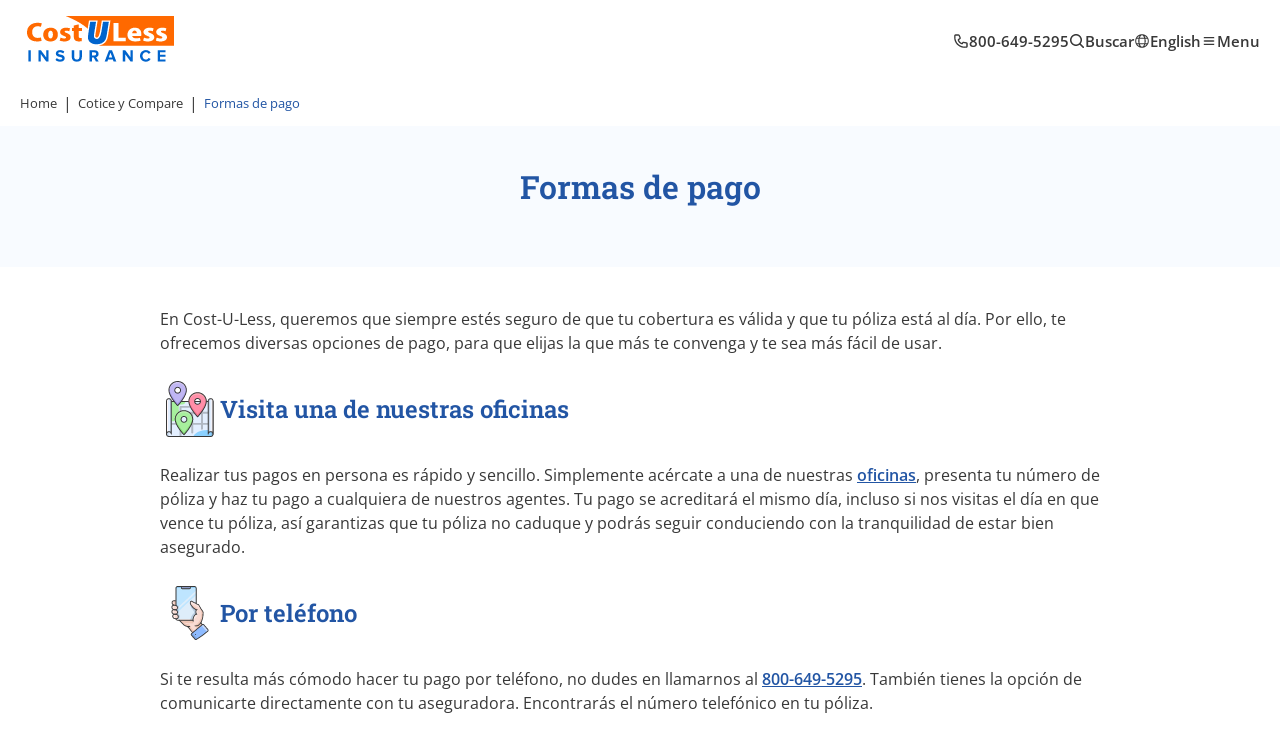

--- FILE ---
content_type: text/html; charset=UTF-8
request_url: https://www.costulessseguros.com/cotice-y-compare/opciones-de-pago-de-seguro/
body_size: 21117
content:
<!DOCTYPE html>

<html lang="es-US" id="tag_html_global" >

<head>
    <script>
        var url = window.location.href;
        if (!url.includes('preview=true') && !url.includes('?')) {
            if (window.location.pathname.substr(-1) !== '/' || !window.location.href.endsWith('/')) {
                window.location.href = window.location.pathname + '/';
            }
        }
    </script>
        <script>
        if (location.protocol !== 'https:') {
            if (location.protocol != 'file:') {
                location.replace(`https:${location.href.substring(location.protocol.length)}`);
            }
        }
    </script>
    
    <title>Formas de pago de seguro | Cost-U-Less</title><style id="rocket-critical-css">*,::after,::before{box-sizing:border-box}body{margin:0;font-family:system-ui,-apple-system,"Segoe UI",Roboto,Helvetica,Arial,sans-serif,"Apple Color Emoji","Segoe UI Emoji"}strong{font-weight:bolder}button,input,select{font-family:inherit;font-size:100%;line-height:1.15;margin:0}button,select{text-transform:none}[type=button],[type=submit],button{-webkit-appearance:button}::-moz-focus-inner{border-style:none;padding:0}:-moz-focusring{outline:ButtonText dotted 1px}:-moz-ui-invalid{box-shadow:none}::-webkit-inner-spin-button,::-webkit-outer-spin-button{height:auto}[type=search]{-webkit-appearance:textfield;outline-offset:-2px}::-webkit-search-decoration{-webkit-appearance:none}::-webkit-file-upload-button{-webkit-appearance:button;font:inherit}@font-face{font-family:"Open Sans";src:url(https://www.costulessseguros.com/wp-content/themes/culv2/assets/fonts/opensans-regular.woff2) format("woff2");font-weight:400;font-style:normal;font-display:swap}@font-face{font-family:"Open Sans";src:url(https://www.costulessseguros.com/wp-content/themes/culv2/assets/fonts/opensans-semibold.woff2) format("woff2");font-weight:600;font-style:normal;font-display:swap}@font-face{font-family:"Open Sans";src:url(https://www.costulessseguros.com/wp-content/themes/culv2/assets/fonts/opensans-bold.woff2) format("woff2");font-weight:700;font-style:normal;font-display:swap}@font-face{font-family:"Roboto Slab";src:url(https://www.costulessseguros.com/wp-content/themes/culv2/assets/fonts/robotoslab-semibold.woff2) format("woff2");font-weight:600;font-style:normal;font-display:swap}@font-face{font-family:"Roboto Slab";src:url(https://www.costulessseguros.com/wp-content/themes/culv2/assets/fonts/robotoslab-bold.woff2) format("woff2");font-weight:700;font-style:normal;font-display:swap}:active,:focus{outline:0}html{tab-size:4;-webkit-text-size-adjust:100%;font-size:16px;line-height:1.5;min-height:100%;overflow-x:hidden;width:100%}body{width:100%;font-family:"Open Sans",Arial,Helvetica,sans-serif;color:#383838}a{text-decoration:none}button{font-family:inherit;border:none;padding:0;line-height:inherit}input,select{font-family:inherit}input::-webkit-input-placeholder,select::-webkit-input-placeholder{color:#666;opacity:1}input:-moz-placeholder,select:-moz-placeholder{color:#666;opacity:1}input::-moz-placeholder,select::-moz-placeholder{color:#666;opacity:1}input:-ms-input-placeholder,select:-ms-input-placeholder{color:#666;opacity:1}select{-webkit-appearance:none;appearance:none;padding-right:40px;background-repeat:no-repeat;background-position:calc(100% - 10px) center;background-size:18px;background-image:url(https://www.costulessseguros.com/wp-content/themes/culv2/assets/images/components/inputs/icon-chevron-down.svg);background-color:#fff}select::-ms-expand{display:none}.o-list-bare{list-style:none;margin:0;padding:0}.o-list-bare__item{margin-left:0}.o-icon{display:inline-block;line-height:.6}.o-icon>svg{display:inline-block;font-size:inherit;width:1em;height:1em;overflow:hidden;stroke-width:0;stroke:currentColor;fill:currentColor}.o-icon>svg use{width:1em;height:1em}.o-wrapper{padding-right:20px;padding-left:20px;margin-right:auto;margin-left:auto;max-width:1200px}.o-wrapper--small{max-width:1000px}.o-wrapper--large{max-width:1400px}.o-wrapper-body{max-width:1600px;margin:0 auto}.c-main-content{outline-offset:-2px}.c-button{display:inline-flex;align-items:center;justify-content:center;padding:8px 16px;border-radius:16px;font-weight:700;font-size:18px;text-decoration:none;background-color:transparent;line-height:1.2;text-align:center}.c-button .o-icon{margin-right:8px;font-size:20px}.c-button--orange{background-color:#ff4801;color:#fff}.c-button--linear-blue{color:#2255a4;box-shadow:0 0 0 1px #2255a4}.c-site-header{background-color:#fff;padding:16px 0;position:sticky;top:0;z-index:10}.c-site-header::before{content:"";display:block;position:absolute;top:0;left:0;bottom:0;right:0;background-color:#fff}.c-site-header .o-wrapper{display:flex;justify-content:space-between;align-items:center}.c-site-header__skip{position:absolute;top:0;left:0;padding:8px 14px;display:inline-flex;z-index:10;background-color:#fff;opacity:0;color:#2255a4;font-weight:600;font-size:14px;outline-offset:-2px;transform:translateX(-100%)}.c-site-header__home-link{width:101px;display:block;position:relative}.c-site-header__logo{width:100%;height:auto;display:block}.c-site-header-controls{display:flex;gap:0 10px;position:relative}.c-site-header-controls__control{display:flex;align-items:center;justify-content:center;flex-direction:column;gap:0 3px;background-color:transparent;text-decoration:none;color:#383838}.c-site-header-controls__control--only-desktop{display:none}.c-site-header-controls__icon{font-size:16px}.c-site-header-controls__text{font-size:10px;text-align:center}.c-site-header-controls__text--desktop{display:none}.c-mobile-nav-dialog{position:fixed;z-index:10;top:0;left:0;width:100%;visibility:hidden}.c-mobile-nav-dialog__overlay{background-color:rgba(0,0,0,.2);position:fixed;top:0;left:0;width:100%;height:100vh;opacity:0}.c-mobile-nav-dialog__content{position:fixed;background-color:#fff;padding:16px 20px 18px;top:0;right:0;width:100%;overflow-y:auto;height:100vh;overflow-x:hidden;transform:translateX(100%)}.c-mobile-nav-dialog__logo{display:block;width:100%;height:auto}.c-mobile-nav-dialog__close{color:#383838;position:absolute;top:14px;right:15px;display:flex;flex-direction:column;align-items:center;justify-content:center;background-color:transparent;padding:0 5px}.c-mobile-nav-dialog__close-icon{font-size:16px;color:#383838}.c-mobile-nav-dialog__close-text{font-size:10px;color:#383838}.c-mobile-nav-search{display:block;width:100%;position:relative;margin-top:23px}.c-mobile-nav-search__input{background-color:#fff;border:2px solid #bdcce4;-webkit-border-radius:16px;-moz-border-radius:16px;-khtml-border-radius:16px;-webkit-border-top-left-radius:16px;-webkit-border-top-right-radius:16px;-webkit-border-bottom-left-radius:16px;-webkit-border-bottom-right-radius:16px;border-radius:16px;display:block;font-size:18px;font-weight:600;height:60px;padding:0 78px 0 16px;width:100%;-webkit-appearance:none;appearance:none}.c-mobile-nav-search__submit{border-radius:12px;display:flex;align-items:center;justify-content:center;color:#fff;height:44px;position:absolute;top:8px;width:44px;z-index:9;background-color:#2255a4;right:16px}.c-mobile-nav{margin-top:10px;margin-left:-20px;width:calc(100% + 40px)}.c-mobile-nav [class*=c-mobile-nav__list-lvl]{display:none}.c-mobile-nav__link,.c-mobile-nav__link-lvl-2,.c-mobile-nav__link-lvl-3{display:flex;text-align:left;align-items:center;width:100%;padding:16px 20px;text-decoration:none;color:#383838;line-height:1.38;font-weight:600;font-size:16px;background-color:transparent}.c-mobile-nav__link-icon{font-size:20px;margin-right:20px}.c-mobile-nav__link-indicator{padding-left:20px;margin-left:auto;font-size:16px}.c-mobile-nav__link-lvl-2{padding:16px 20px 16px 60px}.c-mobile-nav__link-lvl-3{color:#383838;font-weight:400;padding:16px 20px 16px 60px;font-size:15px}.c-mobile-nav__item-lvl-3:last-of-type{position:relative}.c-mobile-nav__item-lvl-3:last-of-type::before{content:"";position:absolute;bottom:0;left:20px;height:1px;width:calc(100% - 40px);background-color:#bdcce4}.c-mobile-nav-phone{margin-top:14px}.c-mobile-nav-location{position:relative;margin-top:30px;margin-left:-20px;width:calc(100% + 40px);background-color:#eef5ff;padding:18px 20px 16px 56px}.c-mobile-nav-location__icon{position:absolute;left:20px;top:18px;color:#2255a4;font-size:24px}.c-mobile-nav-location__info{line-height:1.6;font-size:15px;font-weight:600}.c-mobile-nav-location__info:first-line{font-weight:400}.c-mobile-nav-controls{margin-top:20px;display:flex;align-items:center;gap:24px}.c-mobile-nav-controls__social{display:block}.c-mobile-nav-controls__social-icon{width:30px;height:auto;display:block}.c-mobile-nav-controls__control{display:flex;align-items:center;text-decoration:none;color:#383838;gap:8px;font-size:15px;font-weight:600}.c-mobile-nav-controls__icon{font-size:20px}.c-desktop-nav{margin-left:40px;margin-right:auto;display:none}.c-desktop-nav__list{display:flex;align-items:center;gap:0 20px}.c-desktop-nav__item{position:relative}.c-desktop-nav__link{font-size:15px;font-weight:600;color:#383838;display:flex;align-items:center;justify-content:center;gap:0 4px;background-color:transparent}.c-desktop-nav__link-indicator-lvl-2{transform:rotate(-90deg) translateY(10px)}.c-desktop-nav__list-lvl-2{display:none;width:calc(100% + 80px);background-color:#f8fbff;position:absolute;left:-40px;top:calc(100% + 26px);border-radius:0 0 8px 8px;padding:24px 0;border-top:2px solid #2255a4}.c-desktop-nav__item-lvl-2--all-products{padding:22px 0}.c-desktop-nav__link-lvl-2{padding:14px 34px;display:flex;width:100%;background-color:transparent;justify-content:space-between;align-items:center;text-align:left;color:#383838;font-weight:600;gap:0 10px;line-height:1.07;outline-offset:-2px}.c-desktop-nav__item-lvl-2--all-products .c-desktop-nav__link-lvl-2{position:absolute;bottom:0;left:0;right:0;background-color:#2255a4;width:100%;color:#fff;border-radius:0 0 0 8px}.c-desktop-nav__list-lvl-3-wrapper{width:0;visibility:hidden;overflow:hidden;position:absolute;z-index:-1;top:-2px;right:0;background-color:#fff;border-radius:0 0 8px;height:calc(100% + 2px)}.c-desktop-nav__list-lvl-3{width:560px;display:flex;gap:0 40px;flex-wrap:wrap;align-content:flex-start;align-items:flex-start;height:calc(100% + 2px);padding:24px 40px}.c-desktop-nav__item-lvl-3{width:220px}.c-desktop-nav__link-lvl-3{padding:8px 10px;font-size:14px;color:#383838;display:block}.c-location-peak{position:relative;background-color:#edf4ff}.c-location-peak::before{content:"";display:block;background-color:#edf4ff;width:100%;height:100%;left:0;top:0;position:absolute;z-index:1}.c-location-peak .o-wrapper{position:relative}.c-location-peak__toggle{display:flex;justify-content:space-between;align-items:center;gap:0 7px;padding:10px 20px;width:100%;outline-offset:-2px;background-color:#edf4ff;margin-left:-20px;width:calc(100% + 40px);z-index:1;position:relative}.c-location-peak__toggle-icon{font-size:16px;color:#2255a4}.c-location-peak__text{color:#383838;display:inline-block;text-align:left;font-size:12px;font-weight:600}.c-location-peak__text--desktop{display:none;font-weight:400}.c-location-peak__text-time{font-weight:400;color:#2255a4}.c-location-peak__toggle-indicator{color:#383838;margin-right:0;margin-left:auto;font-size:18px}.c-location-peak-dialog{display:none;position:absolute;margin:0 auto;top:100%;max-width:650px;width:100%;left:0;z-index:1}.c-location-peak-dialog__content{background-color:#fff;padding:24px 20px;box-shadow:0 4px 10px 2px rgba(210,210,210,.16);border-radius:0 0 8px 8px;position:relative}.c-location-peak-dialog__close{color:#383838;position:absolute;top:20px;right:20px;z-index:2;background-color:transparent;font-size:16px;display:flex;align-items:center;justify-content:center}.c-location-peak-dialog__close-icon{color:#383838}.c-location-peak-dialog__status-time{line-height:1.7}.c-location-peak-dialog__address{margin-top:10px;line-height:1.5;font-weight:600;font-size:14px}.c-location-peak-dialog__distance{display:block;margin-top:4px;color:#2255a4;font-weight:400}.c-location-peak-dialog__phone{margin-top:4px}.c-location-peak-dialog__options{padding:24px 0 30px;border-bottom:1px solid #bdcce4;display:flex;align-items:center;justify-content:flex-start;font-weight:600;gap:20px 30px}.c-location-peak-dialog__option{display:inline-flex;align-items:center;gap:4px;font-size:14px;text-decoration:none;color:#383838}.c-location-peak-dialog__option .o-icon{color:#ff4801;font-size:16px}.c-location-peak-dialog__more-offices{margin:15px 0;display:inline-flex;align-items:center;justify-content:center;gap:4px;font-size:14px;font-weight:600;color:#2255a4}.c-location-peak-dialog__more-offices .o-icon{font-size:16px}.c-section{padding:20px 0}.c-section:last-child:not([class*="--bg-"]){padding-bottom:0}.c-section__content{margin-top:16px}.c-section__content:first-child,.c-section__content:only-child{margin-top:0}.c-quote-callout-form{margin-top:12px;display:flex;gap:16px 8px;flex-wrap:wrap}.c-quote-callout-form__item{width:100%}.c-quote-callout-form__item--zipcode{width:35%}.c-quote-callout-form__label{display:inline-block;padding-left:8px;font-size:12px}.c-quote-callout-form__input,.c-quote-callout-form__select{border:2px solid #bdcce4;border-radius:8px;width:100%;display:block;padding:0 10px;font-weight:600;font-size:18px;color:#383838;line-height:1.5}.c-quote-callout-form__select{height:50px;background-color:#f8fbff}.c-quote-callout-form__input{height:44px}.c-quote-callout-form__controls{width:calc(65% - 10px);padding-top:24px}.c-quote-callout-form__submit{height:44px;width:100%}input{border-radius:0}.c-breadcrumb{padding:10px 0;display:none;background-color:#fff}.c-breadcrumb__list{display:flex;margin:0;padding:0}.c-breadcrumb__item{display:flex;align-items:center}.c-breadcrumb__item::after{content:"|";display:inline-block;margin:0 6px;transform:translateY(-1px)}.c-breadcrumb__item:last-child::after{display:none}.c-breadcrumb__link{color:#383838;display:block;font-size:13px;font-weight:400;text-decoration:none}.c-breadcrumb__link--current{color:#2255a4}.c-quote-product{margin:0 auto}.c-quote-product__title{align-items:center;color:#2255a4;display:flex;font-size:16px;font-family:"Roboto Slab";font-weight:700;flex-wrap:wrap;gap:0 8px;justify-content:center;line-height:1.25;margin:0 0 16px;text-align:center}.c-quote-product__title-icon{width:auto;display:block;height:40px}.c-quote-product__note{font-size:14px;margin-bottom:20px;font-style:italic;width:100%}.c-quote-product__form{align-items:flex-start;display:flex;flex-wrap:wrap;justify-content:space-between}.c-quote-product__item{position:relative;margin-bottom:16px;width:100%}.c-quote-product__label{color:#383838;display:inline-block;font-size:14px;font-weight:400;margin-bottom:5px;padding-left:8px;text-align:left}.c-quote-product__label span{font-weight:300}.c-quote-product__input,.c-quote-product__select{border:2px solid #bdcce4;background-color:#fff;color:#383838;padding:0 10px 0 18px;border-radius:10px;font-size:16px;display:block;width:100%;line-height:1.5;height:48px}.c-quote-product__select{padding-right:36px}.c-quote-product__disclaimer{color:#383838;font-size:12px;line-height:1.5}.c-quote-product__disclaimer p{margin:0}.c-quote-product__disclaimer a{color:#383838;font-weight:600}.c-steps{padding-top:40px;margin-bottom:25px}.c-steps__list{display:flex;justify-content:space-between;position:relative}.c-steps__list::before{content:"";display:block;width:calc(100% - 2px);left:2px;height:6px;position:absolute;background:linear-gradient(90deg,#99c1ff 47.41%,rgba(215,231,255,0) 112.55%);z-index:-1;top:50%;transform:translateY(-50%)}.c-steps__item{min-height:100%;width:100%}.c-steps__item:last-child{width:16px}.c-steps__step{min-height:100%;position:relative}.c-steps__circle{width:16px;height:16px;border:1px solid #fff;border-radius:50%;background-color:#d7e7ff}.c-steps__step--active .c-steps__circle{background-color:#2c77ed}.c-steps__text{font-size:12px;font-weight:600;line-height:1.17;position:absolute;text-align:center;left:0;min-height:28px;display:inline-flex;align-items:center;justify-content:center;bottom:calc(100% + 8px);transform:translateX(-33%)}.c-steps__item:first-child .c-steps__text{left:0;transform:none;text-align:left}.c-steps__item:last-child .c-steps__text{left:initial;right:0;transform:none;text-align:right}.c-steps__step--active .c-steps__text{color:#2255a4}.c-modal-quote{position:fixed;top:0;left:0;width:100vw;height:100vh;align-items:center;justify-content:center;z-index:10;display:flex;visibility:hidden;opacity:0}.c-modal-quote__overlay{background-color:rgba(0,0,0,.4);width:100vw;height:100vh;display:flex;align-items:center;justify-content:center;position:fixed;top:0;left:0}.c-modal-quote .o-wrapper{width:100%;min-width:100%}.c-modal-quote__title{font-size:20px;font-family:"Roboto Slab";font-weight:400;text-align:center;margin-bottom:23px;width:100%}.c-modal-quote__content{padding:59px 20px 37px;max-width:697px;margin:0 auto;background-color:#fff;position:relative;border:2px solid #bdcce4;box-shadow:0 4px 12px rgba(0,0,0,.2);border-radius:8px}.c-modal-quote__close{position:absolute;background-color:transparent;display:flex;align-items:center;justify-content:center;font-size:18px;color:#383838;top:17px;right:14px}.u-hidden-visually{border:0!important;clip:rect(0 0 0 0)!important;clip-path:inset(50%)!important;height:1px!important;margin:-1px!important;overflow:hidden!important;padding:0!important;position:absolute!important;white-space:nowrap!important;width:1px!important}@media (min-width:43.75em){.c-site-header__home-link{width:124px}.c-site-header-controls__text{font-size:15px;font-weight:600}.c-mobile-nav-dialog__content{max-width:500px}.c-location-peak__toggle{width:auto}.c-location-peak__text--mobile{display:none}.c-location-peak__text--desktop{display:inline-block}.c-quote-product__title{font-size:28px;margin-bottom:24px}.c-quote-product__item{width:calc(50% - 12px);margin-bottom:24px}.c-quote-product__item--margin-right{margin-right:70px}}@media (min-width:62.5em){.c-button{padding:12px 24px;font-size:20px}.c-site-header__home-link{width:154px}.c-site-header-controls{gap:0 20px}.c-site-header-controls__control{flex-direction:row;gap:0 8px}.c-site-header-controls__control--only-desktop{display:flex}.c-site-header-controls__text--mobile{display:none}.c-site-header-controls__text--desktop{display:block}.c-location-peak__toggle{padding:12px 20px}.c-location-peak__text{font-size:13px}.c-location-peak-dialog__content{padding:26px 40px}.c-location-peak-dialog__address{margin-top:5px}.c-location-peak-dialog__distance{display:inline-block;margin-top:0;margin-left:8px}.c-location-peak-dialog__phone{box-shadow:none;padding:0;margin-top:9px;font-size:16px;font-weight:600;border-radius:0}.c-location-peak-dialog__options{padding:6px 0 24px}.c-location-peak-dialog__more-offices{margin:14px 0 0}.c-section{padding:40px 0 60px}.c-section__content{margin-top:24px}.c-quote-callout-form{flex-wrap:nowrap}.c-quote-callout-form__item{width:258px}.c-quote-callout-form__item--zipcode{width:100px}.c-modal-quote__content .c-quote-callout-form__item--select,[lang=es-US] .c-quote-callout-form__item--select{width:280px}.c-quote-callout-form__input{height:50px}.c-quote-callout-form__controls{width:202px}[lang=es-US] .c-quote-callout-form__controls{width:178px}.c-quote-callout-form__submit{height:50px}.c-breadcrumb{display:block}.c-quote-product{width:690px}.c-quote-product__title{margin-bottom:30px;gap:0 24px;font-size:32px;line-height:1.25}.c-quote-product__title-icon{height:60px}.c-quote-product__note{margin-bottom:24px}.c-steps{margin-bottom:30px}.c-steps__item:last-child{width:20px}.c-steps__circle{width:20px;height:20px}.c-steps__text{bottom:calc(100% + 14px);min-height:auto}.c-steps__text br{display:none}.c-modal-quote__title{font-size:32px;margin-bottom:40px;line-height:1.19}.c-modal-quote__content{padding:69px 50px;min-width:697px}.c-modal-quote__close{top:23px;right:23px;font-size:25px}}ol,ul{box-sizing:border-box}:root{--wp--preset--font-size--normal:16px;--wp--preset--font-size--huge:42px}</style>
    <meta charset="utf-8">

    <meta name="viewport" content="width=device-width, initial-scale=1">
    <link rel="apple-touch-icon" sizes="180x180"
        href="https://www.costulessseguros.com/wp-content/themes/culv2/assets/images/favicon/apple-touch-icon.png">
    <link rel="icon" type="image/png" sizes="32x32"
        href="https://www.costulessseguros.com/wp-content/themes/culv2/assets/images/favicon/favicon-new-32x32.png">
    <link rel="icon" type="image/png" sizes="16x16"
        href="https://www.costulessseguros.com/wp-content/themes/culv2/assets/images/favicon/favicon-new-16x16.png">
    <link rel="manifest" href="https://www.costulessseguros.com/wp-content/themes/culv2/assets/images/favicon/site.webmanifest">
    <link rel="mask-icon" href="https://www.costulessseguros.com/wp-content/themes/culv2/assets/images/favicon/safari-pinned-tab.svg" color="#0064cd">
    <link rel="shortcut icon" href="https://www.costulessseguros.com/wp-content/themes/culv2/assets/images/favicon/favicon-new.ico">
    <meta name="msapplication-TileColor" content="#0064cd">
    <meta name="msapplication-config" content="https://www.costulessseguros.com/wp-content/themes/culv2/assets/images/favicon/browserconfig.xml">
    <meta name="theme-color" content="#fff">
    <link rel="preload" as="font" href="https://www.costulessseguros.com/wp-content/themes/culv2/assets/fonts/opensans-regular.woff2" type="font/woff2"
        crossorigin>
    <link rel="preload" as="font" href="https://www.costulessseguros.com/wp-content/themes/culv2/assets/fonts/opensans-semibold.woff2" type="font/woff2"
        crossorigin>
    <link rel="preload" as="font" href="https://www.costulessseguros.com/wp-content/themes/culv2/assets/fonts/opensans-bold.woff2" type="font/woff2"
        crossorigin>
    <link rel="preload" as="font" href="https://www.costulessseguros.com/wp-content/themes/culv2/assets/fonts/robotoslab-semibold.woff2"
        type="font/woff2" crossorigin>
    <link rel="preload" as="font" href="https://www.costulessseguros.com/wp-content/themes/culv2/assets/fonts/robotoslab-bold.woff2" type="font/woff2"
        crossorigin>
    <link rel="preload" as="image" href="https://www.costulessseguros.com/wp-content/themes/culv2/assets/images/components/hero-home/hero-home-sm.webp"
        imagesrcset="https://www.costulessseguros.com/wp-content/themes/culv2/assets/images/components/hero-home/hero-home-sm@2x.webp 2x"
        media="(max-width: 400px)" type="image/webp">
    <link rel="preload" as="image" href="https://www.costulessseguros.com/wp-content/themes/culv2/assets/images/components/hero-home/hero-home-md.webp"
        imagesrcset="https://www.costulessseguros.com/wp-content/themes/culv2/assets/images/components/hero-home/hero-home-md@2x.webp 2x"
        media="(max-width: 700px)" type="image/webp">
    <link data-minify="1" rel="preload" href="https://www.costulessseguros.com/wp-content/cache/min/1/wp-content/themes/culv2/assets/css/main-197c4cc3c39d46dc26923ff8d11560b0.css" data-rocket-async="style" as="style" onload="this.onload=null;this.rel='stylesheet'">
    	<style>img:is([sizes="auto" i], [sizes^="auto," i]) { contain-intrinsic-size: 3000px 1500px }</style>
	
<!-- Search Engine Optimization by Rank Math PRO - https://rankmath.com/ -->
<meta name="description" content="Obtén la mayor protección para ti, tu patrimonio y familia con el precio más bajo y las formas de pago más cómodas en California con Cost-U-Less."/>
<meta name="robots" content="follow, index, max-snippet:-1, max-video-preview:-1, max-image-preview:large"/>
<link rel="canonical" href="https://www.costulessseguros.com/cotice-y-compare/opciones-de-pago-de-seguro/" />
<meta property="og:locale" content="en_US" />
<meta property="og:type" content="article" />
<meta property="og:title" content="Formas de pago de seguro | Cost-U-Less" />
<meta property="og:description" content="Obtén la mayor protección para ti, tu patrimonio y familia con el precio más bajo y las formas de pago más cómodas en California con Cost-U-Less." />
<meta property="og:url" content="https://www.costulessseguros.com/cotice-y-compare/opciones-de-pago-de-seguro/" />
<meta property="og:site_name" content="Cost U Less" />
<meta property="og:updated_time" content="2023-09-14T21:04:02+00:00" />
<meta property="og:image" content="https://www.costulessseguros.com/wp-content/uploads/2023/08/OG-ESP.jpg" />
<meta property="og:image:secure_url" content="https://www.costulessseguros.com/wp-content/uploads/2023/08/OG-ESP.jpg" />
<meta property="og:image:width" content="1200" />
<meta property="og:image:height" content="630" />
<meta property="og:image:alt" content="Formas de pago" />
<meta property="og:image:type" content="image/jpeg" />
<meta name="twitter:card" content="summary_large_image" />
<meta name="twitter:title" content="Formas de pago de seguro | Cost-U-Less" />
<meta name="twitter:description" content="Obtén la mayor protección para ti, tu patrimonio y familia con el precio más bajo y las formas de pago más cómodas en California con Cost-U-Less." />
<meta name="twitter:image" content="https://www.costulessseguros.com/wp-content/uploads/2023/08/OG-ESP.jpg" />
<meta name="twitter:label1" content="Time to read" />
<meta name="twitter:data1" content="Less than a minute" />
<script type="application/ld+json" class="rank-math-schema-pro">{"@context":"https://schema.org","@graph":[{"@type":"BreadcrumbList","@id":"https://www.costulessseguros.com/cotice-y-compare/opciones-de-pago-de-seguro/#breadcrumb","itemListElement":[{"@type":"ListItem","position":"1","item":{"@id":"https://www.costulessseguros.com","name":"Home"}},{"@type":"ListItem","position":"2","item":{"@id":"https://www.costulessseguros.com/cotice-y-compare/","name":"Cotice y Compare"}},{"@type":"ListItem","position":"3","item":{"@id":"https://www.costulessseguros.com/cotice-y-compare/opciones-de-pago-de-seguro/","name":"Formas de pago"}}]}]}</script>
<!-- /Rank Math WordPress SEO plugin -->

<link href='https://fonts.gstatic.com' crossorigin rel='preconnect' />
<style id='wp-emoji-styles-inline-css' type='text/css'>

	img.wp-smiley, img.emoji {
		display: inline !important;
		border: none !important;
		box-shadow: none !important;
		height: 1em !important;
		width: 1em !important;
		margin: 0 0.07em !important;
		vertical-align: -0.1em !important;
		background: none !important;
		padding: 0 !important;
	}
</style>
<link rel='preload'  href='https://www.costulessseguros.com/wp-includes/css/dist/block-library/style.min.css?ver=6.7.4' data-rocket-async="style" as="style" onload="this.onload=null;this.rel='stylesheet'" type='text/css' media='all' />
<style id='safe-svg-svg-icon-style-inline-css' type='text/css'>
.safe-svg-cover{text-align:center}.safe-svg-cover .safe-svg-inside{display:inline-block;max-width:100%}.safe-svg-cover svg{height:100%;max-height:100%;max-width:100%;width:100%}

</style>
<style id='rank-math-toc-block-style-inline-css' type='text/css'>
.wp-block-rank-math-toc-block nav ol{counter-reset:item}.wp-block-rank-math-toc-block nav ol li{display:block}.wp-block-rank-math-toc-block nav ol li:before{content:counters(item, ".") ". ";counter-increment:item}

</style>
<style id='rank-math-rich-snippet-style-inline-css' type='text/css'>
/*!
* Plugin:  Rank Math
* URL: https://rankmath.com/wordpress/plugin/seo-suite/
* Name:  rank-math-review-snippet.css
*/@-webkit-keyframes spin{0%{-webkit-transform:rotate(0deg)}100%{-webkit-transform:rotate(-360deg)}}@keyframes spin{0%{-webkit-transform:rotate(0deg)}100%{-webkit-transform:rotate(-360deg)}}@keyframes bounce{from{-webkit-transform:translateY(0px);transform:translateY(0px)}to{-webkit-transform:translateY(-5px);transform:translateY(-5px)}}@-webkit-keyframes bounce{from{-webkit-transform:translateY(0px);transform:translateY(0px)}to{-webkit-transform:translateY(-5px);transform:translateY(-5px)}}@-webkit-keyframes loading{0%{background-size:20% 50% ,20% 50% ,20% 50%}20%{background-size:20% 20% ,20% 50% ,20% 50%}40%{background-size:20% 100%,20% 20% ,20% 50%}60%{background-size:20% 50% ,20% 100%,20% 20%}80%{background-size:20% 50% ,20% 50% ,20% 100%}100%{background-size:20% 50% ,20% 50% ,20% 50%}}@keyframes loading{0%{background-size:20% 50% ,20% 50% ,20% 50%}20%{background-size:20% 20% ,20% 50% ,20% 50%}40%{background-size:20% 100%,20% 20% ,20% 50%}60%{background-size:20% 50% ,20% 100%,20% 20%}80%{background-size:20% 50% ,20% 50% ,20% 100%}100%{background-size:20% 50% ,20% 50% ,20% 50%}}:root{--rankmath-wp-adminbar-height: 0}#rank-math-rich-snippet-wrapper{overflow:hidden}#rank-math-rich-snippet-wrapper h5.rank-math-title{display:block;font-size:18px;line-height:1.4}#rank-math-rich-snippet-wrapper .rank-math-review-image{float:right;max-width:40%;margin-left:15px}#rank-math-rich-snippet-wrapper .rank-math-review-data{margin-bottom:15px}#rank-math-rich-snippet-wrapper .rank-math-total-wrapper{width:100%;padding:0 0 20px 0;float:left;clear:both;position:relative;-webkit-box-sizing:border-box;box-sizing:border-box}#rank-math-rich-snippet-wrapper .rank-math-total-wrapper .rank-math-total{border:0;display:block;margin:0;width:auto;float:left;text-align:left;padding:0;font-size:24px;line-height:1;font-weight:700;-webkit-box-sizing:border-box;box-sizing:border-box;overflow:hidden}#rank-math-rich-snippet-wrapper .rank-math-total-wrapper .rank-math-review-star{float:left;margin-left:15px;margin-top:5px;position:relative;z-index:99;line-height:1}#rank-math-rich-snippet-wrapper .rank-math-total-wrapper .rank-math-review-star .rank-math-review-result-wrapper{display:inline-block;white-space:nowrap;position:relative;color:#e7e7e7}#rank-math-rich-snippet-wrapper .rank-math-total-wrapper .rank-math-review-star .rank-math-review-result-wrapper .rank-math-review-result{position:absolute;top:0;left:0;overflow:hidden;white-space:nowrap;color:#ffbe01}#rank-math-rich-snippet-wrapper .rank-math-total-wrapper .rank-math-review-star .rank-math-review-result-wrapper i{font-size:18px;-webkit-text-stroke-width:1px;font-style:normal;padding:0 2px;line-height:inherit}#rank-math-rich-snippet-wrapper .rank-math-total-wrapper .rank-math-review-star .rank-math-review-result-wrapper i:before{content:"\2605"}body.rtl #rank-math-rich-snippet-wrapper .rank-math-review-image{float:left;margin-left:0;margin-right:15px}body.rtl #rank-math-rich-snippet-wrapper .rank-math-total-wrapper .rank-math-total{float:right}body.rtl #rank-math-rich-snippet-wrapper .rank-math-total-wrapper .rank-math-review-star{float:right;margin-left:0;margin-right:15px}body.rtl #rank-math-rich-snippet-wrapper .rank-math-total-wrapper .rank-math-review-star .rank-math-review-result{left:auto;right:0}@media screen and (max-width: 480px){#rank-math-rich-snippet-wrapper .rank-math-review-image{display:block;max-width:100%;width:100%;text-align:center;margin-right:0}#rank-math-rich-snippet-wrapper .rank-math-review-data{clear:both}}.clear{clear:both}

</style>
<style id='classic-theme-styles-inline-css' type='text/css'>
/*! This file is auto-generated */
.wp-block-button__link{color:#fff;background-color:#32373c;border-radius:9999px;box-shadow:none;text-decoration:none;padding:calc(.667em + 2px) calc(1.333em + 2px);font-size:1.125em}.wp-block-file__button{background:#32373c;color:#fff;text-decoration:none}
</style>
<style id='global-styles-inline-css' type='text/css'>
:root{--wp--preset--aspect-ratio--square: 1;--wp--preset--aspect-ratio--4-3: 4/3;--wp--preset--aspect-ratio--3-4: 3/4;--wp--preset--aspect-ratio--3-2: 3/2;--wp--preset--aspect-ratio--2-3: 2/3;--wp--preset--aspect-ratio--16-9: 16/9;--wp--preset--aspect-ratio--9-16: 9/16;--wp--preset--color--black: #000000;--wp--preset--color--cyan-bluish-gray: #abb8c3;--wp--preset--color--white: #ffffff;--wp--preset--color--pale-pink: #f78da7;--wp--preset--color--vivid-red: #cf2e2e;--wp--preset--color--luminous-vivid-orange: #ff6900;--wp--preset--color--luminous-vivid-amber: #fcb900;--wp--preset--color--light-green-cyan: #7bdcb5;--wp--preset--color--vivid-green-cyan: #00d084;--wp--preset--color--pale-cyan-blue: #8ed1fc;--wp--preset--color--vivid-cyan-blue: #0693e3;--wp--preset--color--vivid-purple: #9b51e0;--wp--preset--gradient--vivid-cyan-blue-to-vivid-purple: linear-gradient(135deg,rgba(6,147,227,1) 0%,rgb(155,81,224) 100%);--wp--preset--gradient--light-green-cyan-to-vivid-green-cyan: linear-gradient(135deg,rgb(122,220,180) 0%,rgb(0,208,130) 100%);--wp--preset--gradient--luminous-vivid-amber-to-luminous-vivid-orange: linear-gradient(135deg,rgba(252,185,0,1) 0%,rgba(255,105,0,1) 100%);--wp--preset--gradient--luminous-vivid-orange-to-vivid-red: linear-gradient(135deg,rgba(255,105,0,1) 0%,rgb(207,46,46) 100%);--wp--preset--gradient--very-light-gray-to-cyan-bluish-gray: linear-gradient(135deg,rgb(238,238,238) 0%,rgb(169,184,195) 100%);--wp--preset--gradient--cool-to-warm-spectrum: linear-gradient(135deg,rgb(74,234,220) 0%,rgb(151,120,209) 20%,rgb(207,42,186) 40%,rgb(238,44,130) 60%,rgb(251,105,98) 80%,rgb(254,248,76) 100%);--wp--preset--gradient--blush-light-purple: linear-gradient(135deg,rgb(255,206,236) 0%,rgb(152,150,240) 100%);--wp--preset--gradient--blush-bordeaux: linear-gradient(135deg,rgb(254,205,165) 0%,rgb(254,45,45) 50%,rgb(107,0,62) 100%);--wp--preset--gradient--luminous-dusk: linear-gradient(135deg,rgb(255,203,112) 0%,rgb(199,81,192) 50%,rgb(65,88,208) 100%);--wp--preset--gradient--pale-ocean: linear-gradient(135deg,rgb(255,245,203) 0%,rgb(182,227,212) 50%,rgb(51,167,181) 100%);--wp--preset--gradient--electric-grass: linear-gradient(135deg,rgb(202,248,128) 0%,rgb(113,206,126) 100%);--wp--preset--gradient--midnight: linear-gradient(135deg,rgb(2,3,129) 0%,rgb(40,116,252) 100%);--wp--preset--font-size--small: 13px;--wp--preset--font-size--medium: 20px;--wp--preset--font-size--large: 36px;--wp--preset--font-size--x-large: 42px;--wp--preset--spacing--20: 0.44rem;--wp--preset--spacing--30: 0.67rem;--wp--preset--spacing--40: 1rem;--wp--preset--spacing--50: 1.5rem;--wp--preset--spacing--60: 2.25rem;--wp--preset--spacing--70: 3.38rem;--wp--preset--spacing--80: 5.06rem;--wp--preset--shadow--natural: 6px 6px 9px rgba(0, 0, 0, 0.2);--wp--preset--shadow--deep: 12px 12px 50px rgba(0, 0, 0, 0.4);--wp--preset--shadow--sharp: 6px 6px 0px rgba(0, 0, 0, 0.2);--wp--preset--shadow--outlined: 6px 6px 0px -3px rgba(255, 255, 255, 1), 6px 6px rgba(0, 0, 0, 1);--wp--preset--shadow--crisp: 6px 6px 0px rgba(0, 0, 0, 1);}:where(.is-layout-flex){gap: 0.5em;}:where(.is-layout-grid){gap: 0.5em;}body .is-layout-flex{display: flex;}.is-layout-flex{flex-wrap: wrap;align-items: center;}.is-layout-flex > :is(*, div){margin: 0;}body .is-layout-grid{display: grid;}.is-layout-grid > :is(*, div){margin: 0;}:where(.wp-block-columns.is-layout-flex){gap: 2em;}:where(.wp-block-columns.is-layout-grid){gap: 2em;}:where(.wp-block-post-template.is-layout-flex){gap: 1.25em;}:where(.wp-block-post-template.is-layout-grid){gap: 1.25em;}.has-black-color{color: var(--wp--preset--color--black) !important;}.has-cyan-bluish-gray-color{color: var(--wp--preset--color--cyan-bluish-gray) !important;}.has-white-color{color: var(--wp--preset--color--white) !important;}.has-pale-pink-color{color: var(--wp--preset--color--pale-pink) !important;}.has-vivid-red-color{color: var(--wp--preset--color--vivid-red) !important;}.has-luminous-vivid-orange-color{color: var(--wp--preset--color--luminous-vivid-orange) !important;}.has-luminous-vivid-amber-color{color: var(--wp--preset--color--luminous-vivid-amber) !important;}.has-light-green-cyan-color{color: var(--wp--preset--color--light-green-cyan) !important;}.has-vivid-green-cyan-color{color: var(--wp--preset--color--vivid-green-cyan) !important;}.has-pale-cyan-blue-color{color: var(--wp--preset--color--pale-cyan-blue) !important;}.has-vivid-cyan-blue-color{color: var(--wp--preset--color--vivid-cyan-blue) !important;}.has-vivid-purple-color{color: var(--wp--preset--color--vivid-purple) !important;}.has-black-background-color{background-color: var(--wp--preset--color--black) !important;}.has-cyan-bluish-gray-background-color{background-color: var(--wp--preset--color--cyan-bluish-gray) !important;}.has-white-background-color{background-color: var(--wp--preset--color--white) !important;}.has-pale-pink-background-color{background-color: var(--wp--preset--color--pale-pink) !important;}.has-vivid-red-background-color{background-color: var(--wp--preset--color--vivid-red) !important;}.has-luminous-vivid-orange-background-color{background-color: var(--wp--preset--color--luminous-vivid-orange) !important;}.has-luminous-vivid-amber-background-color{background-color: var(--wp--preset--color--luminous-vivid-amber) !important;}.has-light-green-cyan-background-color{background-color: var(--wp--preset--color--light-green-cyan) !important;}.has-vivid-green-cyan-background-color{background-color: var(--wp--preset--color--vivid-green-cyan) !important;}.has-pale-cyan-blue-background-color{background-color: var(--wp--preset--color--pale-cyan-blue) !important;}.has-vivid-cyan-blue-background-color{background-color: var(--wp--preset--color--vivid-cyan-blue) !important;}.has-vivid-purple-background-color{background-color: var(--wp--preset--color--vivid-purple) !important;}.has-black-border-color{border-color: var(--wp--preset--color--black) !important;}.has-cyan-bluish-gray-border-color{border-color: var(--wp--preset--color--cyan-bluish-gray) !important;}.has-white-border-color{border-color: var(--wp--preset--color--white) !important;}.has-pale-pink-border-color{border-color: var(--wp--preset--color--pale-pink) !important;}.has-vivid-red-border-color{border-color: var(--wp--preset--color--vivid-red) !important;}.has-luminous-vivid-orange-border-color{border-color: var(--wp--preset--color--luminous-vivid-orange) !important;}.has-luminous-vivid-amber-border-color{border-color: var(--wp--preset--color--luminous-vivid-amber) !important;}.has-light-green-cyan-border-color{border-color: var(--wp--preset--color--light-green-cyan) !important;}.has-vivid-green-cyan-border-color{border-color: var(--wp--preset--color--vivid-green-cyan) !important;}.has-pale-cyan-blue-border-color{border-color: var(--wp--preset--color--pale-cyan-blue) !important;}.has-vivid-cyan-blue-border-color{border-color: var(--wp--preset--color--vivid-cyan-blue) !important;}.has-vivid-purple-border-color{border-color: var(--wp--preset--color--vivid-purple) !important;}.has-vivid-cyan-blue-to-vivid-purple-gradient-background{background: var(--wp--preset--gradient--vivid-cyan-blue-to-vivid-purple) !important;}.has-light-green-cyan-to-vivid-green-cyan-gradient-background{background: var(--wp--preset--gradient--light-green-cyan-to-vivid-green-cyan) !important;}.has-luminous-vivid-amber-to-luminous-vivid-orange-gradient-background{background: var(--wp--preset--gradient--luminous-vivid-amber-to-luminous-vivid-orange) !important;}.has-luminous-vivid-orange-to-vivid-red-gradient-background{background: var(--wp--preset--gradient--luminous-vivid-orange-to-vivid-red) !important;}.has-very-light-gray-to-cyan-bluish-gray-gradient-background{background: var(--wp--preset--gradient--very-light-gray-to-cyan-bluish-gray) !important;}.has-cool-to-warm-spectrum-gradient-background{background: var(--wp--preset--gradient--cool-to-warm-spectrum) !important;}.has-blush-light-purple-gradient-background{background: var(--wp--preset--gradient--blush-light-purple) !important;}.has-blush-bordeaux-gradient-background{background: var(--wp--preset--gradient--blush-bordeaux) !important;}.has-luminous-dusk-gradient-background{background: var(--wp--preset--gradient--luminous-dusk) !important;}.has-pale-ocean-gradient-background{background: var(--wp--preset--gradient--pale-ocean) !important;}.has-electric-grass-gradient-background{background: var(--wp--preset--gradient--electric-grass) !important;}.has-midnight-gradient-background{background: var(--wp--preset--gradient--midnight) !important;}.has-small-font-size{font-size: var(--wp--preset--font-size--small) !important;}.has-medium-font-size{font-size: var(--wp--preset--font-size--medium) !important;}.has-large-font-size{font-size: var(--wp--preset--font-size--large) !important;}.has-x-large-font-size{font-size: var(--wp--preset--font-size--x-large) !important;}
:where(.wp-block-post-template.is-layout-flex){gap: 1.25em;}:where(.wp-block-post-template.is-layout-grid){gap: 1.25em;}
:where(.wp-block-columns.is-layout-flex){gap: 2em;}:where(.wp-block-columns.is-layout-grid){gap: 2em;}
:root :where(.wp-block-pullquote){font-size: 1.5em;line-height: 1.6;}
</style>
<link rel="https://api.w.org/" href="https://www.costulessseguros.com/wp-json/" /><link rel="alternate" title="JSON" type="application/json" href="https://www.costulessseguros.com/wp-json/wp/v2/pages/5290" /><link rel="EditURI" type="application/rsd+xml" title="RSD" href="https://www.costulessseguros.com/xmlrpc.php?rsd" />
<meta name="generator" content="WordPress 6.7.4" />
<script>
/*! loadCSS rel=preload polyfill. [c]2017 Filament Group, Inc. MIT License */
(function(w){"use strict";if(!w.loadCSS){w.loadCSS=function(){}}
var rp=loadCSS.relpreload={};rp.support=(function(){var ret;try{ret=w.document.createElement("link").relList.supports("preload")}catch(e){ret=!1}
return function(){return ret}})();rp.bindMediaToggle=function(link){var finalMedia=link.media||"all";function enableStylesheet(){link.media=finalMedia}
if(link.addEventListener){link.addEventListener("load",enableStylesheet)}else if(link.attachEvent){link.attachEvent("onload",enableStylesheet)}
setTimeout(function(){link.rel="stylesheet";link.media="only x"});setTimeout(enableStylesheet,3000)};rp.poly=function(){if(rp.support()){return}
var links=w.document.getElementsByTagName("link");for(var i=0;i<links.length;i++){var link=links[i];if(link.rel==="preload"&&link.getAttribute("as")==="style"&&!link.getAttribute("data-loadcss")){link.setAttribute("data-loadcss",!0);rp.bindMediaToggle(link)}}};if(!rp.support()){rp.poly();var run=w.setInterval(rp.poly,500);if(w.addEventListener){w.addEventListener("load",function(){rp.poly();w.clearInterval(run)})}else if(w.attachEvent){w.attachEvent("onload",function(){rp.poly();w.clearInterval(run)})}}
if(typeof exports!=="undefined"){exports.loadCSS=loadCSS}
else{w.loadCSS=loadCSS}}(typeof global!=="undefined"?global:this))
</script>    <!-- Datalayer Defauls -->
    <script data-rocketlazyloadscript='[data-uri]' ></script>
        <!-- ESP-->
    <script data-rocketlazyloadscript='https://cmp.osano.com/AzyfddTRtws3f669d/58579713-54a8-4beb-acad-9d7fc557d2e3/osano.js' ></script>
    
            <!-- Google Tag Manager -->
<script data-rocketlazyloadscript='[data-uri]' ></script>
<!-- End Google Tag Manager -->    <script>
                var LANGUAGE_SITE = "ES";
        var ATALAYA_URL = "https://atalaya.confiejarvis.com/generator/process";
    </script>
</head>
<style>
    .osano-cm-window__widget svg {
        display: none;
    }

    .osano-cm-widget {
        display: none;
    }
</style>

<body class="o-wrapper-body is-loading">
    <!-- Google Tag Manager (noscript) -->
<noscript><iframe src="https://www.googletagmanager.com/ns.html?id=GTM-PZD7RL"
height="0" width="0" style="display:none;visibility:hidden"></iframe></noscript>
<!-- End Google Tag Manager (noscript) -->
        <header class="c-site-header">
        <a class="c-site-header__skip" href="#main">Skip to main content</a>
        <div class="o-wrapper o-wrapper--large">
    <a class="c-site-header__home-link" href="https://www.costulessseguros.com/">
        <img class="c-site-header__logo" src="https://www.costulessseguros.com/wp-content/themes/culv2/assets/images/components/site-header/cul-logo-new.svg" alt="Cost-U-Less Logo" width="101" height="28">
    </a>
    <div class="c-desktop-nav" role="navigation" aria-label="Main desktop">
        <ul class="o-list-bare c-desktop-nav__list">
                    <li class="o-list-bare__item c-desktop-nav__item js-desktop-nav-item">
                                    <button class="c-desktop-nav__link js-desktop-nav-link-toggle" type="button" aria-expanded="false" aria-controls="desktopNavListLvl-2-1">Opciones de Seguros California<span class="o-icon c-desktop-nav__link-indicator"><svg aria-hidden="true" focusable="false" role="img"><use xlink:href="https://www.costulessseguros.com/wp-content/themes/culv2/assets/images/icons/icons.svg#icon-chevron-down"></use></svg></span>                    </button>
                                

                                                                
                        <ul class="o-list-bare c-desktop-nav__list-lvl-2 js-desktop-nav-list-lvl-2" id="desktopNavListLvl-2-1">
                                                                                                <li class="o-list-bare__item c-desktop-nav__item-lvl-2">
                                                                                            <button class="c-desktop-nav__link-lvl-2 js-desktop-nav-link-lvl-2-toggle" type="button" aria-expanded="false" aria-controls="desktopNavListLvl-3-11-1">Vehículo y Recreativo<span class="o-icon c-desktop-nav__link-indicator-lvl-2"><svg aria-hidden="true" focusable="false" role="img"><use xlink:href="https://www.costulessseguros.com/wp-content/themes/culv2/assets/images/icons/icons.svg#icon-chevron-down"></use></svg></span>
                                                </button>
                                                                                                    <div class="c-desktop-nav__list-lvl-3-wrapper">
                                                        <ul class="o-list-bare c-desktop-nav__list-lvl-3 js-desktop-nav-list-lvl-3" id="desktopNavListLvl-3-11-1">
                                                                                                                            <li class="o-list-bare__item c-desktop-nav__item-lvl-3">
                                                                    <a class="c-desktop-nav__link-lvl-3" href="https://www.costulessseguros.com/seguros-de-autos/">Seguro de Auto                                                                     </a>
                                                                </li>

                                                                                                                            <li class="o-list-bare__item c-desktop-nav__item-lvl-3">
                                                                    <a class="c-desktop-nav__link-lvl-3" href="https://www.costulessseguros.com/productos-de-seguros/seguro-de-motocicleta/">Seguro de moto                                                                     </a>
                                                                </li>

                                                                                                                            <li class="o-list-bare__item c-desktop-nav__item-lvl-3">
                                                                    <a class="c-desktop-nav__link-lvl-3" href="https://www.costulessseguros.com/productos-de-seguros/casa-movil-vehiculo-recreativo/">Casa Rodante/RV                                                                     </a>
                                                                </li>

                                                                                                                            <li class="o-list-bare__item c-desktop-nav__item-lvl-3">
                                                                    <a class="c-desktop-nav__link-lvl-3" href="https://www.costulessseguros.com/productos-de-seguros/seguro-de-remolque-de-viaje/">Seguro para remolque de Viaje                                                                     </a>
                                                                </li>

                                                                                                                            <li class="o-list-bare__item c-desktop-nav__item-lvl-3">
                                                                    <a class="c-desktop-nav__link-lvl-3" href="https://www.costulessseguros.com/productos-de-seguros/seguro-de-embarcaciones/">Seguro de Embarcaciones                                                                     </a>
                                                                </li>

                                                                                                                            <li class="o-list-bare__item c-desktop-nav__item-lvl-3">
                                                                    <a class="c-desktop-nav__link-lvl-3" href="https://www.costulessseguros.com/productos-de-seguros/seguro-para-vehiculo-todo-terreno/">Seguro para vehículos todo terreno                                                                     </a>
                                                                </li>

                                                                                                                            <li class="o-list-bare__item c-desktop-nav__item-lvl-3">
                                                                    <a class="c-desktop-nav__link-lvl-3" href="https://www.costulessseguros.com/productos-de-seguros/seguro-para-moto-de-nieve/">Seguro de moto de nieve                                                                     </a>
                                                                </li>

                                                                                                                            <li class="o-list-bare__item c-desktop-nav__item-lvl-3">
                                                                    <a class="c-desktop-nav__link-lvl-3" href="https://www.costulessseguros.com/productos-de-seguros/seguro-de-auto-clasico/">Seguro de auto clásico                                                                     </a>
                                                                </li>

                                                                                                                    </ul>
                                                    </div>
                                                                                                                                        
                                    </li>
                                                                
                                                                                                                                <li class="o-list-bare__item c-desktop-nav__item-lvl-2">
                                                                                            <button class="c-desktop-nav__link-lvl-2 js-desktop-nav-link-lvl-2-toggle" type="button" aria-expanded="false" aria-controls="desktopNavListLvl-3-11-2">SR-22 en California<span class="o-icon c-desktop-nav__link-indicator-lvl-2"><svg aria-hidden="true" focusable="false" role="img"><use xlink:href="https://www.costulessseguros.com/wp-content/themes/culv2/assets/images/icons/icons.svg#icon-chevron-down"></use></svg></span>
                                                </button>
                                                                                                    <div class="c-desktop-nav__list-lvl-3-wrapper">
                                                        <ul class="o-list-bare c-desktop-nav__list-lvl-3 js-desktop-nav-list-lvl-3" id="desktopNavListLvl-3-11-2">
                                                                                                                            <li class="o-list-bare__item c-desktop-nav__item-lvl-3">
                                                                    <a class="c-desktop-nav__link-lvl-3" href="https://www.costulessseguros.com/seguro-sr-22/">Seguro de SR-22                                                                     </a>
                                                                </li>

                                                                                                                            <li class="o-list-bare__item c-desktop-nav__item-lvl-3">
                                                                    <a class="c-desktop-nav__link-lvl-3" href="https://www.costulessseguros.com/seguro-sr-22/dui-california/">Centro de recursos para DUI                                                                     </a>
                                                                </li>

                                                                                                                    </ul>
                                                    </div>
                                                                                                                                        
                                    </li>
                                                                
                                                                                                                                <li class="o-list-bare__item c-desktop-nav__item-lvl-2">
                                                                                            <button class="c-desktop-nav__link-lvl-2 js-desktop-nav-link-lvl-2-toggle" type="button" aria-expanded="false" aria-controls="desktopNavListLvl-3-11-3">Seguros de Propiedades<span class="o-icon c-desktop-nav__link-indicator-lvl-2"><svg aria-hidden="true" focusable="false" role="img"><use xlink:href="https://www.costulessseguros.com/wp-content/themes/culv2/assets/images/icons/icons.svg#icon-chevron-down"></use></svg></span>
                                                </button>
                                                                                                    <div class="c-desktop-nav__list-lvl-3-wrapper">
                                                        <ul class="o-list-bare c-desktop-nav__list-lvl-3 js-desktop-nav-list-lvl-3" id="desktopNavListLvl-3-11-3">
                                                                                                                            <li class="o-list-bare__item c-desktop-nav__item-lvl-3">
                                                                    <a class="c-desktop-nav__link-lvl-3" href="https://www.costulessseguros.com/productos-de-seguros/seguro-de-inquilinos/">Seguro para inquilinos                                                                     </a>
                                                                </li>

                                                                                                                            <li class="o-list-bare__item c-desktop-nav__item-lvl-3">
                                                                    <a class="c-desktop-nav__link-lvl-3" href="https://www.costulessseguros.com/productos-de-seguros/seguro-de-casa/">Seguro de casa                                                                     </a>
                                                                </li>

                                                                                                                            <li class="o-list-bare__item c-desktop-nav__item-lvl-3">
                                                                    <a class="c-desktop-nav__link-lvl-3" href="https://www.costulessseguros.com/productos-de-seguros/seguro-de-casa-rodante/">Seguro de casa móvil y prefabricada                                                                     </a>
                                                                </li>

                                                                                                                    </ul>
                                                    </div>
                                                                                                                                        
                                    </li>
                                                                
                                                                                                                                <li class="o-list-bare__item c-desktop-nav__item-lvl-2">
                                                                                            <button class="c-desktop-nav__link-lvl-2 js-desktop-nav-link-lvl-2-toggle" type="button" aria-expanded="false" aria-controls="desktopNavListLvl-3-11-4">Protección Personal<span class="o-icon c-desktop-nav__link-indicator-lvl-2"><svg aria-hidden="true" focusable="false" role="img"><use xlink:href="https://www.costulessseguros.com/wp-content/themes/culv2/assets/images/icons/icons.svg#icon-chevron-down"></use></svg></span>
                                                </button>
                                                                                                    <div class="c-desktop-nav__list-lvl-3-wrapper">
                                                        <ul class="o-list-bare c-desktop-nav__list-lvl-3 js-desktop-nav-list-lvl-3" id="desktopNavListLvl-3-11-4">
                                                                                                                            <li class="o-list-bare__item c-desktop-nav__item-lvl-3">
                                                                    <a class="c-desktop-nav__link-lvl-3" href="https://www.costulessseguros.com/productos-de-seguros/seguros-de-vida/">Seguros de Vida                                                                     </a>
                                                                </li>

                                                                                                                            <li class="o-list-bare__item c-desktop-nav__item-lvl-3">
                                                                    <a class="c-desktop-nav__link-lvl-3" href="https://www.costulessseguros.com/productos-de-seguros/seguros-de-salud/">Seguro Médico                                                                     </a>
                                                                </li>

                                                                                                                            <li class="o-list-bare__item c-desktop-nav__item-lvl-3">
                                                                    <a class="c-desktop-nav__link-lvl-3" href="https://www.costulessseguros.com/productos-de-seguros/seguros-add/">Travel Club - Cobertura (AD&D)                                                                     </a>
                                                                </li>

                                                                                                                            <li class="o-list-bare__item c-desktop-nav__item-lvl-3">
                                                                    <a class="c-desktop-nav__link-lvl-3" href="https://www.costulessseguros.com/productos-de-seguros/proteccion-de-robo-de-identidad/">Seguro contra Robo de Identidad                                                                     </a>
                                                                </li>

                                                                                                                            <li class="o-list-bare__item c-desktop-nav__item-lvl-3">
                                                                    <a class="c-desktop-nav__link-lvl-3" href="https://www.costulessseguros.com/servicio-de-preparacion-de-impuestos/">Servicio de preparación de impuestos                                                                     </a>
                                                                </li>

                                                                                                                            <li class="o-list-bare__item c-desktop-nav__item-lvl-3">
                                                                    <a class="c-desktop-nav__link-lvl-3" href="https://www.costulessseguros.com/productos-de-seguros/travel-club-con-indemnizacion-hospitalaria-en-california/">Travel Club con indemnización hospitalaria                                                                     </a>
                                                                </li>

                                                                                                                            <li class="o-list-bare__item c-desktop-nav__item-lvl-3">
                                                                    <a class="c-desktop-nav__link-lvl-3" href="https://www.costulessseguros.com/productos-de-seguros/telemedicina/">Telemedicina                                                                     </a>
                                                                </li>

                                                                                                                            <li class="o-list-bare__item c-desktop-nav__item-lvl-3">
                                                                    <a class="c-desktop-nav__link-lvl-3" href="https://www.costulessseguros.com/productos-de-seguros/seguro-de-auto-para-mexico/">Seguro de auto para México                                                                     </a>
                                                                </li>

                                                                                                                            <li class="o-list-bare__item c-desktop-nav__item-lvl-3">
                                                                    <a class="c-desktop-nav__link-lvl-3" href="https://www.costulessseguros.com/productos-de-seguros/seguro-dental/">Seguro dental                                                                     </a>
                                                                </li>

                                                                                                                    </ul>
                                                    </div>
                                                                                                                                        
                                    </li>
                                                                
                                                                                                                                <li class="o-list-bare__item c-desktop-nav__item-lvl-2">
                                                                                            <button class="c-desktop-nav__link-lvl-2 js-desktop-nav-link-lvl-2-toggle" type="button" aria-expanded="false" aria-controls="desktopNavListLvl-3-11-5">Seguros para Negocio<span class="o-icon c-desktop-nav__link-indicator-lvl-2"><svg aria-hidden="true" focusable="false" role="img"><use xlink:href="https://www.costulessseguros.com/wp-content/themes/culv2/assets/images/icons/icons.svg#icon-chevron-down"></use></svg></span>
                                                </button>
                                                                                                    <div class="c-desktop-nav__list-lvl-3-wrapper">
                                                        <ul class="o-list-bare c-desktop-nav__list-lvl-3 js-desktop-nav-list-lvl-3" id="desktopNavListLvl-3-11-5">
                                                                                                                            <li class="o-list-bare__item c-desktop-nav__item-lvl-3">
                                                                    <a class="c-desktop-nav__link-lvl-3" href="https://www.costulessseguros.com/productos-de-seguros/seguro-comercial/">Seguro para Negocio                                                                     </a>
                                                                </li>

                                                                                                                            <li class="o-list-bare__item c-desktop-nav__item-lvl-3">
                                                                    <a class="c-desktop-nav__link-lvl-3" href="https://www.costulessseguros.com/productos-de-seguros/seguro-de-compensacion-al-trabajador/">Compensación Laboral                                                                     </a>
                                                                </li>

                                                                                                                            <li class="o-list-bare__item c-desktop-nav__item-lvl-3">
                                                                    <a class="c-desktop-nav__link-lvl-3" href="https://www.costulessseguros.com/productos-de-seguros/seguro-de-auto-comercial/">Seguro de auto comercial                                                                     </a>
                                                                </li>

                                                                                                                            <li class="o-list-bare__item c-desktop-nav__item-lvl-3">
                                                                    <a class="c-desktop-nav__link-lvl-3" href="https://www.costulessseguros.com/productos-de-seguros/seguro-para-propietarios/">Seguro para propietarios                                                                     </a>
                                                                </li>

                                                                                                                            <li class="o-list-bare__item c-desktop-nav__item-lvl-3">
                                                                    <a class="c-desktop-nav__link-lvl-3" href="https://www.costulessseguros.com/productos-de-seguros/seguro-de-viaje-compartido/">Seguro de viaje compartido                                                                     </a>
                                                                </li>

                                                                                                                    </ul>
                                                    </div>
                                                                                                                                        
                                    </li>
                                                                
                                                                                                                                <li class="o-list-bare__item c-desktop-nav__item-lvl-2">
                                                                                            <button class="c-desktop-nav__link-lvl-2 js-desktop-nav-link-lvl-2-toggle" type="button" aria-expanded="false" aria-controls="desktopNavListLvl-3-11-6">Otros productos<span class="o-icon c-desktop-nav__link-indicator-lvl-2"><svg aria-hidden="true" focusable="false" role="img"><use xlink:href="https://www.costulessseguros.com/wp-content/themes/culv2/assets/images/icons/icons.svg#icon-chevron-down"></use></svg></span>
                                                </button>
                                                                                                    <div class="c-desktop-nav__list-lvl-3-wrapper">
                                                        <ul class="o-list-bare c-desktop-nav__list-lvl-3 js-desktop-nav-list-lvl-3" id="desktopNavListLvl-3-11-6">
                                                                                                                            <li class="o-list-bare__item c-desktop-nav__item-lvl-3">
                                                                    <a class="c-desktop-nav__link-lvl-3" href="https://www.costulessseguros.com/renovacion-de-registro-de-vehiculo-en-california/">Renovación de Registro de Vehículo                                                                     </a>
                                                                </li>

                                                                                                                            <li class="o-list-bare__item c-desktop-nav__item-lvl-3">
                                                                    <a class="c-desktop-nav__link-lvl-3" href="https://www.costulessseguros.com/productos-de-seguros/plan-de-proteccion-contra-danos-en-llantas/">Plan de protección contra daños en llantas                                                                     </a>
                                                                </li>

                                                                                                                            <li class="o-list-bare__item c-desktop-nav__item-lvl-3">
                                                                    <a class="c-desktop-nav__link-lvl-3" href="https://www.costulessseguros.com/productos-de-seguros/plan-de-reparacion-de-golpes-sin-pintura/">Plan de reparación de golpes sin pintura                                                                     </a>
                                                                </li>

                                                                                                                            <li class="o-list-bare__item c-desktop-nav__item-lvl-3">
                                                                    <a class="c-desktop-nav__link-lvl-3" href="https://www.costulessseguros.com/productos-de-seguros/asistencia-en-carretera-en-california-24-7/">Asistencia en carretera                                                                     </a>
                                                                </li>

                                                                                                                            <li class="o-list-bare__item c-desktop-nav__item-lvl-3">
                                                                    <a class="c-desktop-nav__link-lvl-3" href="https://www.costulessseguros.com/productos-de-seguros/salud-y-servicios-de-descuento-para-mascotas/">Servicios de salud y descuentos para mascotas                                                                     </a>
                                                                </li>

                                                                                                                    </ul>
                                                    </div>
                                                                                                                                        
                                    </li>
                                                                
                                                                                                                                <li class="o-list-bare__item c-desktop-nav__item-lvl-2 c-desktop-nav__item-lvl-2--all-products">
                                        <a class="c-desktop-nav__link-lvl-2" href="https://www.costulessseguros.com/productos-de-seguros/">Ver todos los productos</a>
                                    </li>
                                                                
                                                                                    </ul>
                                </li>
                                <li class="o-list-bare__item c-desktop-nav__item js-desktop-nav-item">
                                    <button class="c-desktop-nav__link js-desktop-nav-link-toggle" type="button" aria-expanded="false" aria-controls="desktopNavListLvl-2-1">Compañía<span class="o-icon c-desktop-nav__link-indicator"><svg aria-hidden="true" focusable="false" role="img"><use xlink:href="https://www.costulessseguros.com/wp-content/themes/culv2/assets/images/icons/icons.svg#icon-chevron-down"></use></svg></span>                    </button>
                                

                                                                
                        <ul class="o-list-bare c-desktop-nav__list-lvl-2 js-desktop-nav-list-lvl-2" id="desktopNavListLvl-2-2">
                                                                                                <li class="o-list-bare__item c-desktop-nav__item-lvl-2">
                                                                                                <a class="c-desktop-nav__link-lvl-2" href="https://www.costulessseguros.com/compania/acerca-de-cost-u-less-insurance-center/">Nosotros                                                     </a>
                                                                                        
                                    </li>
                                                                
                                                                                                                                <li class="o-list-bare__item c-desktop-nav__item-lvl-2">
                                                                                                <a class="c-desktop-nav__link-lvl-2" href="https://www.costulessseguros.com/compania/trabaja-con-cost-u-less-insurance-center/">Empleos                                                     </a>
                                                                                        
                                    </li>
                                                                
                                                                                                                                <li class="o-list-bare__item c-desktop-nav__item-lvl-2">
                                                                                                <a class="c-desktop-nav__link-lvl-2" href="https://www.costulessseguros.com/noticias-de-seguros/">Noticias                                                     </a>
                                                                                        
                                    </li>
                                                                
                                                                                    </ul>
                                </li>
                                <li class="o-list-bare__item c-desktop-nav__item js-desktop-nav-item">
                                    <button class="c-desktop-nav__link js-desktop-nav-link-toggle" type="button" aria-expanded="false" aria-controls="desktopNavListLvl-2-1">Atención a Clientes<span class="o-icon c-desktop-nav__link-indicator"><svg aria-hidden="true" focusable="false" role="img"><use xlink:href="https://www.costulessseguros.com/wp-content/themes/culv2/assets/images/icons/icons.svg#icon-chevron-down"></use></svg></span>                    </button>
                                

                                                                
                        <ul class="o-list-bare c-desktop-nav__list-lvl-2 js-desktop-nav-list-lvl-2" id="desktopNavListLvl-2-3">
                                                                                                <li class="o-list-bare__item c-desktop-nav__item-lvl-2">
                                                                                                <a class="c-desktop-nav__link-lvl-2" href="https://www.costulessseguros.com/contactenos/">Contáctanos                                                     </a>
                                                                                        
                                    </li>
                                                                
                                                                                                                                <li class="o-list-bare__item c-desktop-nav__item-lvl-2">
                                                                                                <a class="c-desktop-nav__link-lvl-2" href="https://www.costulessseguros.com/servicio-al-cliente/">Servicio al Cliente                                                     </a>
                                                                                        
                                    </li>
                                                                
                                                                                                                                <li class="o-list-bare__item c-desktop-nav__item-lvl-2">
                                                                                                <a class="c-desktop-nav__link-lvl-2" href="https://www.costulessseguros.com/cotice-y-compare/opciones-de-pago-de-seguro/">Formas de Pago                                                     </a>
                                                                                        
                                    </li>
                                                                
                                                                                                                                <li class="o-list-bare__item c-desktop-nav__item-lvl-2">
                                                                                                <a class="c-desktop-nav__link-lvl-2" href="https://www.costulessseguros.com/seguros-de-autos/faq-seguro-de-auto/">Preguntas Frecuentes                                                     </a>
                                                                                        
                                    </li>
                                                                
                                                                                                                                <li class="o-list-bare__item c-desktop-nav__item-lvl-2">
                                                                                                <a class="c-desktop-nav__link-lvl-2" href="https://www.costulessseguros.com/accesibilidad/">Accesibilidad                                                     </a>
                                                                                        
                                    </li>
                                                                
                                                                                    </ul>
                                </li>
                                <li class="o-list-bare__item c-desktop-nav__item js-desktop-nav-item">
                                    <a class="c-desktop-nav__link" href="https://www.costulessseguros.com/blog/">Blog</a>
                                

                                                    </li>
                                <li class="o-list-bare__item c-desktop-nav__item js-desktop-nav-item">
                                    <a class="c-desktop-nav__link" href="https://oficinas.costulessseguros.com">Oficinas</a>
                                

                                                    </li>
                            </ul>
    </div>
    <div class="c-site-header-controls">
            <a class="c-site-header-controls__control" href="tel:800-649-5295" aria-label="Call us at Array">
            <span class="o-icon c-site-header-controls__icon"><svg aria-hidden="true" focusable="false" role="img"><use xlink:href="https://www.costulessseguros.com/wp-content/themes/culv2/assets/images/icons/icons.svg#icon-phone"></use></svg></span>
            <div class="c-site-header-controls__text c-site-header-controls__text--mobile">Llámenos</div>
            <div class="c-site-header-controls__text c-site-header-controls__text--desktop">800-649-5295</div>
        </a>
        <a class="c-site-header-controls__control c-site-header-controls__control--only-desktop" href="https://www.costulessseguros.com/buscar/" aria-label="Go to search page">
            <span class="o-icon .c-site-header-controls__icon"><svg aria-hidden="true" focusable="false" role="img"><use xlink:href="https://www.costulessseguros.com/wp-content/themes/culv2/assets/images/icons/icons.svg#icon-search"></use></svg></span>
            <div class="c-site-header-controls__text">Buscar</div>
        </a>

        <a class="c-site-header-controls__control" lang="en" href="https://www.costulessdirect.com/" aria-label="Ir al sitio en Inglés">
            <span class="o-icon .c-site-header-controls__icon"><svg aria-hidden="true" focusable="false" role="img"><use xlink:href="https://www.costulessseguros.com/wp-content/themes/culv2/assets/images/icons/icons.svg#icon-world"></use></svg></span>
            <div class="c-site-header-controls__text">English</div>
        </a>
        

        <button class="c-site-header-controls__control js-mobile-site-menu-open" aria-label="Open mobile menu" aria-expanded="false" aria-controls="mobileSiteMenu">
            <span class="o-icon .c-site-header-controls__icon"><svg aria-hidden="true" focusable="false" role="img"><use xlink:href="https://www.costulessseguros.com/wp-content/themes/culv2/assets/images/icons/icons.svg#icon-menu"></use></svg></span>
            <span class="c-site-header-controls__text">Menu</span>
        </button>
    </div>
</div>

    </header>
    <div class="c-mobile-nav-dialog js-mobile-nav-dialog" id="mobileSiteMenu" role="dialog" aria-modal="true"
        aria-label="Main mobile menu">
        <div class="c-mobile-nav-dialog__overlay"></div>
        <div class="c-mobile-nav-dialog__content">
            <a class="c-site-header__home-link" href="https://www.costulessseguros.com/">
                <img class="c-mobile-nav-dialog__logo"
                    src="https://www.costulessseguros.com/wp-content/themes/culv2/assets/images/components/site-header/cul-logo-new.svg"
                    alt="Cost-U-Less Logo" width="101" height="28">
            </a>
            <button class="c-mobile-nav-dialog__close js-mobile-site-menu-close" aria-label="Close mobile menu"
                aria-expanded="true" aria-controls="mobileSiteMenu">
                <span class="o-icon c-mobile-nav-dialog__close-icon"><svg aria-hidden="true" focusable="false"
                        role="img">
                        <use xlink:href="https://www.costulessseguros.com/wp-content/themes/culv2/assets/images/icons/icons.svg#icon-close"></use>
                    </svg></span>
                <span class="c-mobile-nav-dialog__close-text">Cerrar</span>
            </button>
            <form class="c-mobile-nav-search"
                action="https://www.costulessseguros.com/buscar/" method="POST" role="search"
                aria-label="Sitewide">
                <input class="c-mobile-nav-search__input" type="search" name="term" aria-label="Search sitewide"
                    placeholder="Buscar">
                <button class="c-mobile-nav-search__submit" type="submit" aria-label="Search">
                    <span class="o-icon"><svg focusable="false" role="img">
                            <title>Buscar</title>
                            <use xlink:href="https://www.costulessseguros.com/wp-content/themes/culv2/assets/images/icons/icons.svg#icon-search"></use>
                        </svg></span>
                </button>
            </form>
            <div class="c-mobile-nav" role="navigation" aria-label="Main mobile">
    <ul class="o-list-bare c-mobile-nav__list">
                                    <li class="o-list-bare__item c-mobile-nav__item">
                                                                <button class="c-mobile-nav__link js-mobile-nav-link-toggle" type="button" aria-expanded="false" aria-controls="mobileNavListLvl-2-1">
                            
                                                        <span class="o-icon c-mobile-nav__link-icon">
                                <svg aria-hidden="true" focusable="false" role="img">
                                    <use xlink:href="https://www.costulessseguros.com/wp-content/themes/culv2/assets/images/icons/icons.svg#icon-shield"></use>
                                </svg>
                            </span>
                                                        Opciones de Seguros California                                                            <span class="o-icon c-mobile-nav__link-indicator">
                                    <svg aria-hidden="true" focusable="false" role="img">
                                        <use xlink:href="https://www.costulessseguros.com/wp-content/themes/culv2/assets/images/icons/icons.svg#icon-chevron-down"></use>
                                    </svg>
                                </span>
                                                    </button>
                                                                                    <ul class="o-list-bare c-mobile-nav__list-lvl-2" id="mobileNavListLvl-2-1">
                                                                                                                                <li class="o-list-bare__item c-mobile-nav__item-lvl-2">
                                      
                                        <button class="c-mobile-nav__link-lvl-2 js-mobile-nav-link-toggle" type="button" aria-expanded="false" aria-controls="mobileNavListLvl-3-1">
                                            Vehículo y Recreativo                                            <span class="o-icon c-mobile-nav__link-indicator">
                                                <svg aria-hidden="true" focusable="false" role="img">
                                                    <use xlink:href="https://www.costulessseguros.com/wp-content/themes/culv2/assets/images/icons/icons.svg#icon-chevron-down"></use>
                                                </svg>
                                            </span>
                                        </button>
                                            <ul class="o-list-bare c-mobile-nav__list-lvl-3" id="mobileNavListLvl-3-1">
                                                                                                    <li class="o-list-bare__item c-mobile-nav__item-lvl-3">
                                                        <a class="c-mobile-nav__link-lvl-3" href="https://www.costulessseguros.com/seguros-de-autos/">Seguro de Auto                                                         </a>
                                                    </li>
                                                                                                    <li class="o-list-bare__item c-mobile-nav__item-lvl-3">
                                                        <a class="c-mobile-nav__link-lvl-3" href="https://www.costulessseguros.com/productos-de-seguros/seguro-de-motocicleta/">Seguro de moto                                                         </a>
                                                    </li>
                                                                                                    <li class="o-list-bare__item c-mobile-nav__item-lvl-3">
                                                        <a class="c-mobile-nav__link-lvl-3" href="https://www.costulessseguros.com/productos-de-seguros/casa-movil-vehiculo-recreativo/">Casa Rodante/RV                                                         </a>
                                                    </li>
                                                                                                    <li class="o-list-bare__item c-mobile-nav__item-lvl-3">
                                                        <a class="c-mobile-nav__link-lvl-3" href="https://www.costulessseguros.com/productos-de-seguros/seguro-de-remolque-de-viaje/">Seguro para remolque de Viaje                                                         </a>
                                                    </li>
                                                                                                    <li class="o-list-bare__item c-mobile-nav__item-lvl-3">
                                                        <a class="c-mobile-nav__link-lvl-3" href="https://www.costulessseguros.com/productos-de-seguros/seguro-de-embarcaciones/">Seguro de Embarcaciones                                                         </a>
                                                    </li>
                                                                                                    <li class="o-list-bare__item c-mobile-nav__item-lvl-3">
                                                        <a class="c-mobile-nav__link-lvl-3" href="https://www.costulessseguros.com/productos-de-seguros/seguro-para-vehiculo-todo-terreno/">Seguro para vehículos todo terreno                                                         </a>
                                                    </li>
                                                                                                    <li class="o-list-bare__item c-mobile-nav__item-lvl-3">
                                                        <a class="c-mobile-nav__link-lvl-3" href="https://www.costulessseguros.com/productos-de-seguros/seguro-para-moto-de-nieve/">Seguro de moto de nieve                                                         </a>
                                                    </li>
                                                                                                    <li class="o-list-bare__item c-mobile-nav__item-lvl-3">
                                                        <a class="c-mobile-nav__link-lvl-3" href="https://www.costulessseguros.com/productos-de-seguros/seguro-de-auto-clasico/">Seguro de auto clásico                                                         </a>
                                                    </li>
                                                                                            </ul>
                                                                        </li>
                                                                                                                                                                                                <li class="o-list-bare__item c-mobile-nav__item-lvl-2">
                                      
                                        <button class="c-mobile-nav__link-lvl-2 js-mobile-nav-link-toggle" type="button" aria-expanded="false" aria-controls="mobileNavListLvl-3-1">
                                            SR-22 en California                                            <span class="o-icon c-mobile-nav__link-indicator">
                                                <svg aria-hidden="true" focusable="false" role="img">
                                                    <use xlink:href="https://www.costulessseguros.com/wp-content/themes/culv2/assets/images/icons/icons.svg#icon-chevron-down"></use>
                                                </svg>
                                            </span>
                                        </button>
                                            <ul class="o-list-bare c-mobile-nav__list-lvl-3" id="mobileNavListLvl-3-1">
                                                                                                    <li class="o-list-bare__item c-mobile-nav__item-lvl-3">
                                                        <a class="c-mobile-nav__link-lvl-3" href="https://www.costulessseguros.com/seguro-sr-22/">Seguro de SR-22                                                         </a>
                                                    </li>
                                                                                                    <li class="o-list-bare__item c-mobile-nav__item-lvl-3">
                                                        <a class="c-mobile-nav__link-lvl-3" href="https://www.costulessseguros.com/seguro-sr-22/dui-california/">Centro de recursos para DUI                                                         </a>
                                                    </li>
                                                                                            </ul>
                                                                        </li>
                                                                                                                                                                                                <li class="o-list-bare__item c-mobile-nav__item-lvl-2">
                                      
                                        <button class="c-mobile-nav__link-lvl-2 js-mobile-nav-link-toggle" type="button" aria-expanded="false" aria-controls="mobileNavListLvl-3-1">
                                            Seguros de Propiedades                                            <span class="o-icon c-mobile-nav__link-indicator">
                                                <svg aria-hidden="true" focusable="false" role="img">
                                                    <use xlink:href="https://www.costulessseguros.com/wp-content/themes/culv2/assets/images/icons/icons.svg#icon-chevron-down"></use>
                                                </svg>
                                            </span>
                                        </button>
                                            <ul class="o-list-bare c-mobile-nav__list-lvl-3" id="mobileNavListLvl-3-1">
                                                                                                    <li class="o-list-bare__item c-mobile-nav__item-lvl-3">
                                                        <a class="c-mobile-nav__link-lvl-3" href="https://www.costulessseguros.com/productos-de-seguros/seguro-de-inquilinos/">Seguro para inquilinos                                                         </a>
                                                    </li>
                                                                                                    <li class="o-list-bare__item c-mobile-nav__item-lvl-3">
                                                        <a class="c-mobile-nav__link-lvl-3" href="https://www.costulessseguros.com/productos-de-seguros/seguro-de-casa/">Seguro de casa                                                         </a>
                                                    </li>
                                                                                                    <li class="o-list-bare__item c-mobile-nav__item-lvl-3">
                                                        <a class="c-mobile-nav__link-lvl-3" href="https://www.costulessseguros.com/productos-de-seguros/seguro-de-casa-rodante/">Seguro de casa móvil y prefabricada                                                         </a>
                                                    </li>
                                                                                            </ul>
                                                                        </li>
                                                                                                                                                                                                <li class="o-list-bare__item c-mobile-nav__item-lvl-2">
                                      
                                        <button class="c-mobile-nav__link-lvl-2 js-mobile-nav-link-toggle" type="button" aria-expanded="false" aria-controls="mobileNavListLvl-3-1">
                                            Protección Personal                                            <span class="o-icon c-mobile-nav__link-indicator">
                                                <svg aria-hidden="true" focusable="false" role="img">
                                                    <use xlink:href="https://www.costulessseguros.com/wp-content/themes/culv2/assets/images/icons/icons.svg#icon-chevron-down"></use>
                                                </svg>
                                            </span>
                                        </button>
                                            <ul class="o-list-bare c-mobile-nav__list-lvl-3" id="mobileNavListLvl-3-1">
                                                                                                    <li class="o-list-bare__item c-mobile-nav__item-lvl-3">
                                                        <a class="c-mobile-nav__link-lvl-3" href="https://www.costulessseguros.com/productos-de-seguros/seguros-de-vida/">Seguros de Vida                                                         </a>
                                                    </li>
                                                                                                    <li class="o-list-bare__item c-mobile-nav__item-lvl-3">
                                                        <a class="c-mobile-nav__link-lvl-3" href="https://www.costulessseguros.com/productos-de-seguros/seguros-de-salud/">Seguro Médico                                                         </a>
                                                    </li>
                                                                                                    <li class="o-list-bare__item c-mobile-nav__item-lvl-3">
                                                        <a class="c-mobile-nav__link-lvl-3" href="https://www.costulessseguros.com/productos-de-seguros/seguros-add/">Travel Club - Cobertura (AD&D)                                                         </a>
                                                    </li>
                                                                                                    <li class="o-list-bare__item c-mobile-nav__item-lvl-3">
                                                        <a class="c-mobile-nav__link-lvl-3" href="https://www.costulessseguros.com/productos-de-seguros/proteccion-de-robo-de-identidad/">Seguro contra Robo de Identidad                                                         </a>
                                                    </li>
                                                                                                    <li class="o-list-bare__item c-mobile-nav__item-lvl-3">
                                                        <a class="c-mobile-nav__link-lvl-3" href="https://www.costulessseguros.com/servicio-de-preparacion-de-impuestos/">Servicio de preparación de impuestos                                                         </a>
                                                    </li>
                                                                                                    <li class="o-list-bare__item c-mobile-nav__item-lvl-3">
                                                        <a class="c-mobile-nav__link-lvl-3" href="https://www.costulessseguros.com/productos-de-seguros/travel-club-con-indemnizacion-hospitalaria-en-california/">Travel Club con indemnización hospitalaria                                                         </a>
                                                    </li>
                                                                                                    <li class="o-list-bare__item c-mobile-nav__item-lvl-3">
                                                        <a class="c-mobile-nav__link-lvl-3" href="https://www.costulessseguros.com/productos-de-seguros/telemedicina/">Telemedicina                                                         </a>
                                                    </li>
                                                                                                    <li class="o-list-bare__item c-mobile-nav__item-lvl-3">
                                                        <a class="c-mobile-nav__link-lvl-3" href="https://www.costulessseguros.com/productos-de-seguros/seguro-de-auto-para-mexico/">Seguro de auto para México                                                         </a>
                                                    </li>
                                                                                                    <li class="o-list-bare__item c-mobile-nav__item-lvl-3">
                                                        <a class="c-mobile-nav__link-lvl-3" href="https://www.costulessseguros.com/productos-de-seguros/seguro-dental/">Seguro dental                                                         </a>
                                                    </li>
                                                                                            </ul>
                                                                        </li>
                                                                                                                                                                                                <li class="o-list-bare__item c-mobile-nav__item-lvl-2">
                                      
                                        <button class="c-mobile-nav__link-lvl-2 js-mobile-nav-link-toggle" type="button" aria-expanded="false" aria-controls="mobileNavListLvl-3-1">
                                            Seguros para Negocio                                            <span class="o-icon c-mobile-nav__link-indicator">
                                                <svg aria-hidden="true" focusable="false" role="img">
                                                    <use xlink:href="https://www.costulessseguros.com/wp-content/themes/culv2/assets/images/icons/icons.svg#icon-chevron-down"></use>
                                                </svg>
                                            </span>
                                        </button>
                                            <ul class="o-list-bare c-mobile-nav__list-lvl-3" id="mobileNavListLvl-3-1">
                                                                                                    <li class="o-list-bare__item c-mobile-nav__item-lvl-3">
                                                        <a class="c-mobile-nav__link-lvl-3" href="https://www.costulessseguros.com/productos-de-seguros/seguro-comercial/">Seguro para Negocio                                                         </a>
                                                    </li>
                                                                                                    <li class="o-list-bare__item c-mobile-nav__item-lvl-3">
                                                        <a class="c-mobile-nav__link-lvl-3" href="https://www.costulessseguros.com/productos-de-seguros/seguro-de-compensacion-al-trabajador/">Compensación Laboral                                                         </a>
                                                    </li>
                                                                                                    <li class="o-list-bare__item c-mobile-nav__item-lvl-3">
                                                        <a class="c-mobile-nav__link-lvl-3" href="https://www.costulessseguros.com/productos-de-seguros/seguro-de-auto-comercial/">Seguro de auto comercial                                                         </a>
                                                    </li>
                                                                                                    <li class="o-list-bare__item c-mobile-nav__item-lvl-3">
                                                        <a class="c-mobile-nav__link-lvl-3" href="https://www.costulessseguros.com/productos-de-seguros/seguro-para-propietarios/">Seguro para propietarios                                                         </a>
                                                    </li>
                                                                                                    <li class="o-list-bare__item c-mobile-nav__item-lvl-3">
                                                        <a class="c-mobile-nav__link-lvl-3" href="https://www.costulessseguros.com/productos-de-seguros/seguro-de-viaje-compartido/">Seguro de viaje compartido                                                         </a>
                                                    </li>
                                                                                            </ul>
                                                                        </li>
                                                                                                                                                                                                <li class="o-list-bare__item c-mobile-nav__item-lvl-2">
                                      
                                        <button class="c-mobile-nav__link-lvl-2 js-mobile-nav-link-toggle" type="button" aria-expanded="false" aria-controls="mobileNavListLvl-3-1">
                                            Otros productos                                            <span class="o-icon c-mobile-nav__link-indicator">
                                                <svg aria-hidden="true" focusable="false" role="img">
                                                    <use xlink:href="https://www.costulessseguros.com/wp-content/themes/culv2/assets/images/icons/icons.svg#icon-chevron-down"></use>
                                                </svg>
                                            </span>
                                        </button>
                                            <ul class="o-list-bare c-mobile-nav__list-lvl-3" id="mobileNavListLvl-3-1">
                                                                                                    <li class="o-list-bare__item c-mobile-nav__item-lvl-3">
                                                        <a class="c-mobile-nav__link-lvl-3" href="https://www.costulessseguros.com/renovacion-de-registro-de-vehiculo-en-california/">Renovación de Registro de Vehículo                                                         </a>
                                                    </li>
                                                                                                    <li class="o-list-bare__item c-mobile-nav__item-lvl-3">
                                                        <a class="c-mobile-nav__link-lvl-3" href="https://www.costulessseguros.com/productos-de-seguros/plan-de-proteccion-contra-danos-en-llantas/">Plan de protección contra daños en llantas                                                         </a>
                                                    </li>
                                                                                                    <li class="o-list-bare__item c-mobile-nav__item-lvl-3">
                                                        <a class="c-mobile-nav__link-lvl-3" href="https://www.costulessseguros.com/productos-de-seguros/plan-de-reparacion-de-golpes-sin-pintura/">Plan de reparación de golpes sin pintura                                                         </a>
                                                    </li>
                                                                                                    <li class="o-list-bare__item c-mobile-nav__item-lvl-3">
                                                        <a class="c-mobile-nav__link-lvl-3" href="https://www.costulessseguros.com/productos-de-seguros/asistencia-en-carretera-en-california-24-7/">Asistencia en carretera                                                         </a>
                                                    </li>
                                                                                                    <li class="o-list-bare__item c-mobile-nav__item-lvl-3">
                                                        <a class="c-mobile-nav__link-lvl-3" href="https://www.costulessseguros.com/productos-de-seguros/salud-y-servicios-de-descuento-para-mascotas/">Servicios de salud y descuentos para mascotas                                                         </a>
                                                    </li>
                                                                                            </ul>
                                                                        </li>
                                                                                                                                                                                                <li class="o-list-bare__item c-mobile-nav__item-lvl-2">
                                        <a class="c-mobile-nav__link-lvl-2" href="https://www.costulessseguros.com/productos-de-seguros/">Ver todos los productos</a>
                                    </li>
                                                                                                                    </ul>
                                    </li>
                            <li class="o-list-bare__item c-mobile-nav__item">
                                                                <button class="c-mobile-nav__link js-mobile-nav-link-toggle" type="button" aria-expanded="false" aria-controls="mobileNavListLvl-2-1">
                            
                                                        <span class="o-icon c-mobile-nav__link-icon">
                                <svg aria-hidden="true" focusable="false" role="img">
                                    <use xlink:href="https://www.costulessseguros.com/wp-content/themes/culv2/assets/images/icons/icons.svg#icon-company"></use>
                                </svg>
                            </span>
                                                        Compañía                                                            <span class="o-icon c-mobile-nav__link-indicator">
                                    <svg aria-hidden="true" focusable="false" role="img">
                                        <use xlink:href="https://www.costulessseguros.com/wp-content/themes/culv2/assets/images/icons/icons.svg#icon-chevron-down"></use>
                                    </svg>
                                </span>
                                                    </button>
                                                                                    <ul class="o-list-bare c-mobile-nav__list-lvl-2" id="mobileNavListLvl-2-1">
                                                                                                                                <li class="o-list-bare__item c-mobile-nav__item-lvl-2">
                                                                                <a class="c-mobile-nav__link-lvl-2" href="https://www.costulessseguros.com/compania/acerca-de-cost-u-less-insurance-center/">Nosotros</a>
                                                                        </li>
                                                                                                                                                                                                <li class="o-list-bare__item c-mobile-nav__item-lvl-2">
                                                                                <a class="c-mobile-nav__link-lvl-2" href="https://www.costulessseguros.com/compania/trabaja-con-cost-u-less-insurance-center/">Empleos</a>
                                                                        </li>
                                                                                                                                                                                                <li class="o-list-bare__item c-mobile-nav__item-lvl-2">
                                        <a class="c-mobile-nav__link-lvl-2" href="https://www.costulessseguros.com/noticias-de-seguros/">Noticias</a>
                                    </li>
                                                                                                                    </ul>
                                    </li>
                            <li class="o-list-bare__item c-mobile-nav__item">
                                                                <button class="c-mobile-nav__link js-mobile-nav-link-toggle" type="button" aria-expanded="false" aria-controls="mobileNavListLvl-2-1">
                            
                                                        <span class="o-icon c-mobile-nav__link-icon">
                                <svg aria-hidden="true" focusable="false" role="img">
                                    <use xlink:href="https://www.costulessseguros.com/wp-content/themes/culv2/assets/images/icons/icons.svg#icon-care"></use>
                                </svg>
                            </span>
                                                        Atención a Clientes                                                            <span class="o-icon c-mobile-nav__link-indicator">
                                    <svg aria-hidden="true" focusable="false" role="img">
                                        <use xlink:href="https://www.costulessseguros.com/wp-content/themes/culv2/assets/images/icons/icons.svg#icon-chevron-down"></use>
                                    </svg>
                                </span>
                                                    </button>
                                                                                    <ul class="o-list-bare c-mobile-nav__list-lvl-2" id="mobileNavListLvl-2-1">
                                                                                                                                <li class="o-list-bare__item c-mobile-nav__item-lvl-2">
                                                                                <a class="c-mobile-nav__link-lvl-2" href="https://www.costulessseguros.com/contactenos/">Contáctanos</a>
                                                                        </li>
                                                                                                                                                                                                <li class="o-list-bare__item c-mobile-nav__item-lvl-2">
                                                                                <a class="c-mobile-nav__link-lvl-2" href="https://www.costulessseguros.com/servicio-al-cliente/">Servicio al Cliente</a>
                                                                        </li>
                                                                                                                                                                                                <li class="o-list-bare__item c-mobile-nav__item-lvl-2">
                                                                                <a class="c-mobile-nav__link-lvl-2" href="https://www.costulessseguros.com/cotice-y-compare/opciones-de-pago-de-seguro/">Formas de Pago</a>
                                                                        </li>
                                                                                                                                                                                                <li class="o-list-bare__item c-mobile-nav__item-lvl-2">
                                                                                <a class="c-mobile-nav__link-lvl-2" href="https://www.costulessseguros.com/seguros-de-autos/faq-seguro-de-auto/">Preguntas Frecuentes</a>
                                                                        </li>
                                                                                                                                                                                                <li class="o-list-bare__item c-mobile-nav__item-lvl-2">
                                        <a class="c-mobile-nav__link-lvl-2" href="https://www.costulessseguros.com/accesibilidad/">Accesibilidad</a>
                                    </li>
                                                                                                                    </ul>
                                    </li>
                            <li class="o-list-bare__item c-mobile-nav__item">
                                                                <a class="c-mobile-nav__link" href="https://www.costulessseguros.com/blog/">
                                                        <span class="o-icon c-mobile-nav__link-icon">
                                <svg aria-hidden="true" focusable="false" role="img">
                                    <use xlink:href="https://www.costulessseguros.com/wp-content/themes/culv2/assets/images/icons/icons.svg#icon-blog"></use>
                                </svg>
                            </span>
                                                        
                            Blog                        </a>
                                                                            </li>
                            <li class="o-list-bare__item c-mobile-nav__item">
                                                                <a class="c-mobile-nav__link" href="https://oficinas.costulessseguros.com">
                                                        <span class="o-icon c-mobile-nav__link-icon">
                                <svg aria-hidden="true" focusable="false" role="img">
                                    <use xlink:href="https://www.costulessseguros.com/wp-content/themes/culv2/assets/images/icons/icons.svg#icon-location"></use>
                                </svg>
                            </span>
                                                        
                            Oficinas                        </a>
                                                                            </li>
                        </ul>
</div>
            <div class="c-mobile-nav-phone">
                                <a class="c-button c-button--linear-blue" href="tel:800-649-5295">
                    <span class="o-icon c-button__icon"><svg aria-hidden="true" focusable="false" role="img">
                            <use xlink:href="https://www.costulessseguros.com/wp-content/themes/culv2/assets/images/icons/icons.svg#icon-phone"></use>
                        </svg></span>800-649-5295                </a>
            </div>


            
    <div class="c-mobile-nav-location"  style="display: none;" id="officina_open_now_mobile" >
        <span class="o-icon c-mobile-nav-location__icon"><svg aria-hidden="true" focusable="false" role="img"><use
                        xlink:href="https://www.costulessseguros.com/wp-content/themes/culv2/assets/images/icons/icons.svg#icon-location"></use></svg></span>
        <div class="c-mobile-nav-location__info" id="store_title_mobile">
          
        </div>
    </div>

            <div class="c-mobile-nav-controls">
                <a class="c-mobile-nav-controls__social" target="_blank"
                    href="https://www.facebook.com/CostULessInsurance" aria-label="Facebook page">
                    <img class="c-mobile-nav-controls__social-icon"
                        src="https://www.costulessseguros.com/wp-content/themes/culv2/assets/images/components/site-header/icon-fb.svg"
                        alt="Facebook Icon" width="30" height="30">
                </a>

                <a class="c-mobile-nav-controls__control" href="https://www.costulessseguros.com/" lang="es-US">
                    <span class="o-icon c-mobile-nav-controls__icon"><svg aria-hidden="true" focusable="false"
                            role="img">
                            <use xlink:href="https://www.costulessseguros.com/wp-content/themes/culv2/assets/images/icons/icons.svg#icon-world"></use>
                        </svg></span>Español
                </a>

            </div>
        </div>
    </div>
    
<div class="c-location-peak" style="display: none;" id="officina_open_now">
    <div class="o-wrapper o-wrapper--large">
        <button class="js-location-peak-toggle c-location-peak__toggle" aria-expanded="false"
                aria-controls="locationPeakDialog">
            <span class="o-icon c-location-peak__toggle-icon"><svg aria-hidden="true" focusable="false" role="img"><use
                            xlink:href="https://www.costulessseguros.com/wp-content/themes/culv2/assets/images/icons/icons.svg#icon-location"></use></svg></span>
            <div class="c-location-peak__text c-location-peak__text--mobile" id="store_type_open" > 
            </div>
            <div class="c-location-peak__text c-location-peak__text--desktop"><span id="store_title"></span> <span class="c-location-peak__text-time" id="store_type_open" ></span>
            </div>
            <span class="o-icon c-location-peak__toggle-indicator"><svg aria-hidden="true" focusable="false" role="img"><use
                            xlink:href="https://www.costulessseguros.com/wp-content/themes/culv2/assets/images/icons/icons.svg#icon-chevron-down"></use></svg></span>
        </button>
        
        
    
        <div class="js-location-peak-dialog c-location-peak-dialog" id="locationPeakDialog" role="dialog"
             aria-modal="true" aria-label="Nearest location information">
            <div class="c-location-peak-dialog__content">
                <button class="js-location-peak-dialog-close c-location-peak-dialog__close"
                        aria-label="Close nearest location information" aria-expanded="true"
                        aria-controls="locationPeakDialog">
                    <span class="o-icon c-location-peak-dialog__close-icon"><svg aria-hidden="true" focusable="false"
                                                                                     role="img"><use
                                        xlink:href="https://www.costulessseguros.com/wp-content/themes/culv2/assets/images/icons/icons.svg#icon-close"></use></svg></span>
                </button>
                <div class="c-location-peak-dialog__status-time" id="store_type_2" >
                </div>
                <div class="c-location-peak-dialog__address"><span id="store_title_2"></span>
                    <span class="c-location-peak-dialog__distance" id="store_miles"></span>
                </div>
                <a class="c-button c-button--linear-blue c-location-peak-dialog__phone" id="store_phone_href" href="#">
                    <span class="o-icon c-button__icon"><svg aria-hidden="true" focusable="false" role="img"><use
                                    xlink:href="https://www.costulessseguros.com/wp-content/themes/culv2/assets/images/icons/icons.svg#icon-phone"></use></svg></span><span id="store_phone"></span>
                </a>
                <div class="c-location-peak-dialog__options">
                    <a class="c-location-peak-dialog__option" id="store_get_directions" target="__black" href="./">
                        <span class="o-icon"><svg aria-hidden="true" focusable="false" role="img"><use
                                        xlink:href="https://www.costulessseguros.com/wp-content/themes/culv2/assets/images/icons/icons.svg#icon-location"></use></svg></span>Obtener direcciones                    </a>
                    <a class="c-location-peak-dialog__option" id="store_slug_href" href="./">
                        <span class="o-icon"><svg aria-hidden="true" focusable="false" role="img"><use
                                        xlink:href="https://www.costulessseguros.com/wp-content/themes/culv2/assets/images/icons/icons.svg#icon-information"></use></svg></span>Ver detalles de la tienda                    </a>
                </div>
                <a class="c-location-peak-dialog__more-offices"  id="store_url_site_office" href="./">
                    <span class="o-icon"><svg aria-hidden="true" focusable="false" role="img"><use
                                    xlink:href="https://www.costulessseguros.com/wp-content/themes/culv2/assets/images/icons/icons.svg#icon-location"></use></svg></span>Encuentra más oficinas                </a>
            </div>
        </div>


    </div>
</div>
        
        <div class='c-breadcrumb' aria-label='Your location in the site' role='navigation'>
            <div class='o-wrapper o-wrapper--large'>
                <ol class='c-breadcrumb__list o-list-bare'>
                    <li class='c-breadcrumb__item o-list-bare__item'>
        
        
        
        <a href='https://www.costulessseguros.com/' class='c-breadcrumb__link' >Home</a> </li><li class='c-breadcrumb__item o-list-bare__item'><a href="https://www.costulessseguros.com/cotice-y-compare/" class="c-breadcrumb__link" >Cotice y Compare</a>  <li class='c-breadcrumb__item o-list-bare__item'><a class="c-breadcrumb__link c-breadcrumb__link--current" href="#" aria-current="page">Formas de pago</a></li></ol>
        </div>
    </div>    
    <main
        class="c-main-content"
        id="main">                                <div class="c-section c-section--bg-blue-light" id="hero">
                <div class="o-wrapper o-wrapper--small">
                    <h1 class="c-section__title c-section__title--blue c-section__title--big">Formas de pago</h1>
                                                        </div>
            </div>
            
<div class="c-section  " >
    <div class="o-wrapper o-wrapper--small">

            <div class="o-component s-cms-content">
        <p>En <span>Cost-U-Less</span>, queremos que siempre estés seguro de que tu cobertura es válida y que tu póliza está al día. Por ello, te ofrecemos diversas opciones de pago, para que elijas la que más te convenga y te sea más fácil de usar.</p>
    </div>
    

<h3 id="general-title-with-icon-block_1c6cf16d3c10087f0910a9abec7f5676" class="c-section__title c-section__title--left c-section__title--blue c-section__title--lvl2 c-section__title--with-img">
    <img decoding="async" class="c-section__title-img" loading="lazy" src="https://www.costulessseguros.com/wp-content/uploads/2023/05/icon-corporate-headquarters.svg" alt="Mapa con tres iconos de localización." width="60" height="60" aria-hidden="true">
    Visita una de nuestras oficinas</h3>

            <div class="o-component s-cms-content">
        <p>Realizar tus pagos en persona es rápido y sencillo. Simplemente acércate a una de nuestras <a href="https://oficinas.costulessseguros.com/">oficinas</a>, presenta tu número de póliza y haz tu pago a cualquiera de nuestros agentes. Tu pago se acreditará el mismo día, incluso si nos visitas el día en que vence tu póliza, así garantizas que tu póliza no caduque y podrás seguir conduciendo con la tranquilidad de estar bien asegurado.</p>
    </div>
    

<h3 id="general-title-with-icon-block_0bad8d3c7f676a46853314fbf9370286" class="c-section__title c-section__title--left c-section__title--blue c-section__title--lvl2 c-section__title--with-img">
    <img decoding="async" class="c-section__title-img" loading="lazy" src="https://www.costulessseguros.com/wp-content/uploads/2023/05/icon-over-the-phone.svg" alt="una mano sosteniendo un dispotivo mobile." width="60" height="60" aria-hidden="true">
    Por teléfono</h3>

            <div class="o-component s-cms-content">
        <p>Si te resulta más cómodo hacer tu pago por teléfono, no dudes en llamarnos al <span class="white-space"><a href="tel:800-649-5295">800-649-5295</a></span>. También tienes la opción de comunicarte directamente con tu aseguradora. Encontrarás el número telefónico en tu póliza.</p>
    </div>
    

<h3 id="general-title-with-icon-block_f7282c5787bc5fd51e9abd01a51ecb54" class="c-section__title c-section__title--left c-section__title--blue c-section__title--lvl2 c-section__title--with-img">
    <img decoding="async" class="c-section__title-img" loading="lazy" src="https://www.costulessseguros.com/wp-content/uploads/2023/05/icon-quote-online.svg" alt="Icono de una computadora indicando una información." width="60" height="60" aria-hidden="true">
    En línea</h3>

            <div class="o-component s-cms-content">
        <p>Muchas de nuestras aseguradoras cuentan con servicios de pago en línea, lo que te permite olvidarte de escribir cheques, pegar sellos o buscar un buzón. Consulta tu póliza para obtener la dirección web donde podrás realizar tus pagos de forma online.</p>
    </div>
    

<h3 id="general-title-with-icon-block_333c0716486a6cb5b08c495dc6926805" class="c-section__title c-section__title--left c-section__title--blue c-section__title--lvl2 c-section__title--with-img">
    <img decoding="async" class="c-section__title-img" loading="lazy" src="https://www.costulessseguros.com/wp-content/uploads/2023/05/icon-mailing-address.svg" alt="icono de un correo con un check de validación." width="60" height="60" aria-hidden="true">
    Por correo</h3>

            <div class="o-component s-cms-content">
        <p>Si prefieres enviar tu pago por correo, simplemente envía un cheque o giro postal a la dirección indicada en tu póliza. Si tienes alguna duda sobre los pagos, no dudes en llamar a nuestro departamento de Atención al Cliente al <span class="white-space"><a href="tel:800-649-5295">800-649-5295</a></span>, donde estaremos encantados de atenderte.</p>
    </div>
    

<div class="o-component c-quote-callout">
    <picture class="c-quote-callout__pic">
                    <source media="(min-width: 700px)" srcset="https://www.costulessseguros.com/wp-content/themes/culv2/assets/images/components/quote-callout/quote-lg.webp 1x, https://www.costulessseguros.com/wp-content/themes/culv2/assets/images/components/quote-callout/quote-lg@2x.webp 2x">
                            <img decoding="async" class="c-quote-callout__img" src="https://www.costulessseguros.com/wp-content/themes/culv2/assets/images/components/quote-callout/quote-sm.webp" alt="" aria-hidden="true" srcset="https://www.costulessseguros.com/wp-content/themes/culv2/assets/images/components/quote-callout/quote-sm@2x.webp 2x" width="312" height="120">
            </picture>
    <div class="c-quote-callout__content">
        <h2 class="c-quote-callout__title">¿Listo para cotizar? </h2>
        <form class="c-quote-callout-form js-form form ajax-quote-form-new" method="GET"  action="https://www.costulessseguros.com/submit-quote/">

            <div class="c-quote-callout-form__item c-quote-callout-form__item--select">
                <label class="c-quote-callout-form__label" for="typeOfInsurance">Tipo de seguro</label>
                
                <select class="c-quote-callout-form__select" id="typeOfInsurance" name="type_insurance">
                                                                                        <option value="A" >Seguro de auto</option>
                                                                    <option value="L" >Seguro de vida</option>
                                                                    <option value="HE" >Seguro de salud</option>
                                                                    <option value="H" >Seguro de hogar</option>
                                                                    <option value="B" >Seguro comercial</option>
                                                                    <option value="R" >Seguro de inquilinos</option>
                                                                    <option value="M" >Seguro de motocicleta</option>
                                                                    <option value="AD" >Travel Club &#8211; AD&#038;D</option>
                                                                    <option value="AV" >Seguro de ATV</option>
                                                                    <option value="SM" >Seguro de moto de nieve</option>
                                                                    <option value="MH" >Seguro de casa móvil</option>
                                                                    <option value="CV" >Seguro de auto comercial</option>
                                                                    <option value="AC" >Seguro de auto clásico</option>
                                                                    <option value="AMX" >Seguro de auto mexicano</option>
                                                                    <option value="LL" >Seguro de propietario</option>
                                                                    <option value="RSH" >Seguro de viaje compartido</option>
                                                                    <option value="DN" >Seguro dental</option>
                                    </select>
            </div>
            <div class="c-quote-callout-form__item c-quote-callout-form__item--zipcode">
                <label class="c-quote-callout-form__label" for="zip">Código Postal</label>
                <input class="c-quote-callout-form__input  js-floting-input js-valid-numbers js-valid-zipcode" id="zip" type="text" required inputmode="numeric" autocomplete="postal-code" name="zipcode" maxlength="5" minlength="3">
            </div>
            <div class="c-quote-callout-form__controls">
                <button class="c-button c-button--orange c-quote-callout-form__submit" type="submit">Cotizar</button>
            </div>
        </form>
    </div>
</div>
</main>
<div class="c-modal-quote js-modal-quote" id="modalQuote" role="dialog" aria-modal="true" aria-label="Get a Quick Quote">
    <div class="c-modal-quote__overlay"></div>
    <div class="o-wrapper o-wrapper">
        <div class="c-modal-quote__content">
            <button class="c-modal-quote__close js-modal-quote-close" title="Close Quote Modal" aria-expanded="false" aria-controls="modalQuote">
                <span class="o-icon"><svg aria-hidden="true" focusable="false" role="img"><use xlink:href="https://www.costulessseguros.com/wp-content/themes/culv2/assets/images/icons/icons.svg#icon-close"></use></svg></span>
                <span class="u-hidden-visually">Close quote modal</span>
            </button>
            <div class="c-modal-quote__title">¿Listo para cotizar?</div>
            <form class="c-quote-callout-form js-form form ajax-quote-form-new" method="GET"  action="https://www.costulessseguros.com/submit-quote/">

                <div class="c-quote-callout-form__item c-quote-callout-form__item--select">
                    <label class="c-quote-callout-form__label" for="typeOfInsurance"> Tipo de seguro</label>
                    <select class="c-quote-callout-form__select" id="typeOfInsurance" name="type_insurance">
                                                                                        <option value="A" >Seguro de auto</option>
                                                                    <option value="L" >Seguro de vida</option>
                                                                    <option value="HE" >Seguro de salud</option>
                                                                    <option value="H" >Seguro de hogar</option>
                                                                    <option value="B" >Seguro comercial</option>
                                                                    <option value="R" >Seguro de inquilinos</option>
                                                                    <option value="M" >Seguro de motocicleta</option>
                                                                    <option value="AD" >Travel Club - AD&D</option>
                                                                    <option value="AV" >Seguro de ATV</option>
                                                                    <option value="SM" >Seguro de moto de nieve</option>
                                                                    <option value="MH" >Seguro de casa móvil</option>
                                                                    <option value="CV" >Seguro de auto comercial</option>
                                                                    <option value="AC" >Seguro de auto clásico</option>
                                                                    <option value="AMX" >Seguro de auto mexicano</option>
                                                                    <option value="LL" >Seguro de propietario</option>
                                                                    <option value="RSH" >Seguro de viaje compartido</option>
                                                                    <option value="DN" >Seguro dental</option>
                                        </select>
                </div>
                <div class="c-quote-callout-form__item c-quote-callout-form__item--zipcode">
                    <label class="c-quote-callout-form__label" for="zipcode">Código Postal</label>
                    <input class="c-quote-callout-form__input js-valid-numbers js-valid-zipcode" id="zipcode" type="text" required inputmode="numeric" autocomplete="postal-code" name="zipcode" maxlength="5" minlength="3">
                </div>
                <div class="c-quote-callout-form__controls">
                    <button class="c-button c-button--orange c-quote-callout-form__submit" type="submit">Cotizar</button>
                </div>
            </form>
        </div>
    </div>
</div>
<footer class="c-site-footer">
    <a class="c-site-footer__to-top-button js-site-footer-go-to-top" href="#skip-content" aria-label="Go to top">
            <span class="o-icon"><svg focusable="false" role="img">
                    <title>Go to top</title><use xlink:href="https://www.costulessseguros.com/wp-content/themes/culv2/assets/images/icons/icons.svg#icon-arrow-up"></use>
                </svg></span>
    </a>
    <div class="c-site-footer-content">
        <div class="o-wrapper">
            <div class="c-site-footer__phones-social">
                <div class="c-site-footer__phones">
                                        <a class="c-site-footer-phone c-site-footer-phone--blue" href="tel:866-777-9393">
                        <span class="c-site-footer-phone__label">Servicio al Cliente</span>
                        <span class="o-icon c-site-footer-phone__icon"><svg aria-hidden="true" focusable="false" role="img"><use
                                    xlink:href="https://www.costulessseguros.com/wp-content/themes/culv2/assets/images/icons/icons.svg#icon-phone"></use></svg></span>
                        <div class="c-site-footer-phone__number">866-777-9393</div>
                    </a>
                                        <a class="c-site-footer-phone c-site-footer-phone--orange" href="tel:800-649-5295">
                        <span class="c-site-footer-phone__label">Cotizaciones por Teléfono</span>
                        <span class="o-icon c-site-footer-phone__icon"><svg aria-hidden="true" focusable="false" role="img"><use
                                    xlink:href="https://www.costulessseguros.com/wp-content/themes/culv2/assets/images/icons/icons.svg#icon-phone"></use></svg></span>
                        <div class="c-site-footer-phone__number">800-649-5295</div>
                    </a>
                </div>
                <div class="c-site-footer-social">
                    <div class="c-site-footer-social__text">Síguenos</div>
                    <div class="c-site-footer-social__links">
                        <a class="c-site-footer-social__link" target="_blank" href="https://www.facebook.com/CostULessInsurance" aria-label="CostULess' Facebook page">
                            <img class="c-site-footer-social__logo"
                                 src="https://www.costulessseguros.com/wp-content/themes/culv2/assets/images/components/site-footer/icon-facebook.svg" alt="Facebook logo" width="32"
                                 height="32" loading="lazy">
                        </a>
                    </div>
                </div>
            </div>
            
<div class="c-site-footer-nav" role="navigation" aria-label="Main footer">
    <div class="c-site-footer-nav__title u-hidden-visually">Footer Navigation</div>
                <div class="c-site-footer-nav__title">Opciones de Seguros California</div>
        <div class="c-site-footer-nav__row">
            <div class="c-site-footer-nav__column">
                                                                            <div class="c-site-footer-nav__item">
                            <a class="c-site-footer-nav__link" href="https://www.costulessseguros.com/seguros-de-autos/">Seguro de Auto</a>
                        </div>
                                                                                            <div class="c-site-footer-nav__item">
                            <a class="c-site-footer-nav__link" href="https://www.costulessseguros.com/productos-de-seguros/seguro-de-motocicleta/">Seguro de moto</a>
                        </div>
                                                                                            <div class="c-site-footer-nav__item">
                            <a class="c-site-footer-nav__link" href="https://www.costulessseguros.com/productos-de-seguros/casa-movil-vehiculo-recreativo/">Seguro de Casa Rodante / RV</a>
                        </div>
                                                                                            <div class="c-site-footer-nav__item">
                            <a class="c-site-footer-nav__link" href="https://www.costulessseguros.com/productos-de-seguros/seguro-de-remolque-de-viaje/">Seguro para remolques de viaje</a>
                        </div>
                                                                                            <div class="c-site-footer-nav__item">
                            <a class="c-site-footer-nav__link" href="https://www.costulessseguros.com/productos-de-seguros/seguro-de-embarcaciones/">Seguro de Embarcaciones</a>
                        </div>
                                                                                            <div class="c-site-footer-nav__item">
                            <a class="c-site-footer-nav__link" href="https://www.costulessseguros.com/productos-de-seguros/seguro-para-vehiculo-todo-terreno/">Seguro para vehículos todo terreno</a>
                        </div>
                                                                                            <div class="c-site-footer-nav__item">
                            <a class="c-site-footer-nav__link" href="https://www.costulessseguros.com/productos-de-seguros/seguro-para-moto-de-nieve/">Seguro de moto de nieve</a>
                        </div>
                                                                                            <div class="c-site-footer-nav__item">
                            <a class="c-site-footer-nav__link" href="https://www.costulessseguros.com/productos-de-seguros/seguro-de-auto-clasico/">Seguro de auto clásico</a>
                        </div>
                                                                                            <div class="c-site-footer-nav__item">
                            <a class="c-site-footer-nav__link" href="https://www.costulessseguros.com/seguro-sr-22/">Seguro de SR-22</a>
                        </div>
                                                                                            <div class="c-site-footer-nav__item">
                            <a class="c-site-footer-nav__link" href="https://www.costulessseguros.com/seguro-sr-22/dui-california/">Centro de recursos para DUI</a>
                        </div>
                                                                                            <div class="c-site-footer-nav__item">
                            <a class="c-site-footer-nav__link" href="https://www.costulessseguros.com/productos-de-seguros/seguro-de-inquilinos/">Seguro para inquilinos</a>
                        </div>
                                                                            </div>
                            <div class="c-site-footer-nav__column">
                                                                    <div class="c-site-footer-nav__item">
                            <a class="c-site-footer-nav__link" href="https://www.costulessseguros.com/productos-de-seguros/seguro-de-casa/">Seguro de casa</a>
                        </div>
                                                                                            <div class="c-site-footer-nav__item">
                            <a class="c-site-footer-nav__link" href="https://www.costulessseguros.com/productos-de-seguros/seguro-de-casa-rodante/">Seguro de casa móvil y prefabricada</a>
                        </div>
                                                                                            <div class="c-site-footer-nav__item">
                            <a class="c-site-footer-nav__link" href="https://www.costulessseguros.com/productos-de-seguros/seguros-de-vida/">Seguros de Vida</a>
                        </div>
                                                                                            <div class="c-site-footer-nav__item">
                            <a class="c-site-footer-nav__link" href="https://www.costulessseguros.com/productos-de-seguros/seguros-de-salud/">Seguro Médico</a>
                        </div>
                                                                                            <div class="c-site-footer-nav__item">
                            <a class="c-site-footer-nav__link" href="https://www.costulessseguros.com/productos-de-seguros/seguros-add/">Travel Club – Cobertura AD&D</a>
                        </div>
                                                                                            <div class="c-site-footer-nav__item">
                            <a class="c-site-footer-nav__link" href="https://www.costulessseguros.com/productos-de-seguros/proteccion-de-robo-de-identidad/">Seguro contra Robo de Identidad</a>
                        </div>
                                                                                            <div class="c-site-footer-nav__item">
                            <a class="c-site-footer-nav__link" href="https://www.costulessseguros.com/servicio-de-preparacion-de-impuestos/">Servicio de preparación de impuestos</a>
                        </div>
                                                                                            <div class="c-site-footer-nav__item">
                            <a class="c-site-footer-nav__link" href="https://www.costulessseguros.com/productos-de-seguros/travel-club-con-indemnizacion-hospitalaria-en-california/">Travel Club con indemnización hospitalaria</a>
                        </div>
                                                                                            <div class="c-site-footer-nav__item">
                            <a class="c-site-footer-nav__link" href="https://www.costulessseguros.com/productos-de-seguros/telemedicina/">Telemedicina</a>
                        </div>
                                                                                            <div class="c-site-footer-nav__item">
                            <a class="c-site-footer-nav__link" href="https://www.costulessseguros.com/productos-de-seguros/seguro-de-auto-para-mexico/">Seguro de auto para México</a>
                        </div>
                                                                                            <div class="c-site-footer-nav__item">
                            <a class="c-site-footer-nav__link" href="https://www.costulessseguros.com/productos-de-seguros/seguro-dental/">Seguro dental</a>
                        </div>
                                                                            </div>
                            <div class="c-site-footer-nav__column">
                                                                    <div class="c-site-footer-nav__item">
                            <a class="c-site-footer-nav__link" href="https://www.costulessseguros.com/productos-de-seguros/seguro-comercial/">Seguro para Negocio</a>
                        </div>
                                                                                            <div class="c-site-footer-nav__item">
                            <a class="c-site-footer-nav__link" href="https://www.costulessseguros.com/productos-de-seguros/seguro-de-compensacion-al-trabajador/">Compensación Laboral</a>
                        </div>
                                                                                            <div class="c-site-footer-nav__item">
                            <a class="c-site-footer-nav__link" href="https://www.costulessseguros.com/productos-de-seguros/seguro-de-auto-comercial/">Seguro de auto comercial</a>
                        </div>
                                                                                            <div class="c-site-footer-nav__item">
                            <a class="c-site-footer-nav__link" href="https://www.costulessseguros.com/productos-de-seguros/seguro-para-propietarios/">Seguro para propietarios</a>
                        </div>
                                                                                            <div class="c-site-footer-nav__item">
                            <a class="c-site-footer-nav__link" href="https://www.costulessseguros.com/productos-de-seguros/seguro-de-viaje-compartido/">Seguro de viaje compartido</a>
                        </div>
                                                                                            <div class="c-site-footer-nav__item">
                            <a class="c-site-footer-nav__link" href="https://www.costulessseguros.com/renovacion-de-registro-de-vehiculo-en-california/">Renovación de Registro de Vehículo</a>
                        </div>
                                                                                            <div class="c-site-footer-nav__item">
                            <a class="c-site-footer-nav__link" href="https://www.costulessseguros.com/productos-de-seguros/plan-de-proteccion-contra-danos-en-llantas/">Plan de protección contra daños en llantas</a>
                        </div>
                                                                                            <div class="c-site-footer-nav__item">
                            <a class="c-site-footer-nav__link" href="https://www.costulessseguros.com/productos-de-seguros/plan-de-reparacion-de-golpes-sin-pintura/">Plan de reparación de golpes sin pintura</a>
                        </div>
                                                                                            <div class="c-site-footer-nav__item">
                            <a class="c-site-footer-nav__link" href="https://www.costulessseguros.com/productos-de-seguros/asistencia-en-carretera-en-california-24-7/">Asistencia en carretera</a>
                        </div>
                                                                                            <div class="c-site-footer-nav__item">
                            <a class="c-site-footer-nav__link" href="https://www.costulessseguros.com/productos-de-seguros/salud-y-servicios-de-descuento-para-mascotas/">Servicios de salud y descuentos para mascotas</a>
                        </div>
                                                                                            <div class="c-site-footer-nav__item">
                            <a class="c-site-footer-nav__link" href="https://www.costulessseguros.com/cotice-y-compare/">Cotice y Compare</a>
                        </div>
                                                                            </div>
                            <div class="c-site-footer-nav__column">
                                                                        </div>
        </div>
        <div class="c-site-footer-nav__row">
        <div class="c-site-footer-nav__column">
                                                <div class="c-site-footer-nav__title">Compañía</div>
                                                                        <div class="c-site-footer-nav__item">
                                <a class="c-site-footer-nav__link" href="https://www.costulessseguros.com/compania/acerca-de-cost-u-less-insurance-center/">Nosotros</a>
                            </div>
                                                    <div class="c-site-footer-nav__item">
                                <a class="c-site-footer-nav__link" href="https://www.costulessseguros.com/compania/trabaja-con-cost-u-less-insurance-center/">Empleos</a>
                            </div>
                                                    <div class="c-site-footer-nav__item">
                                <a class="c-site-footer-nav__link" href="https://www.costulessseguros.com/noticias-de-seguros/">Noticias</a>
                            </div>
                                                                                </div>
        <div class="c-site-footer-nav__column">
                                                            
                    <div class="c-site-footer-nav__title">Atención a Clientes</div>
                                                                        <div class="c-site-footer-nav__item">
                                <a class="c-site-footer-nav__link" href="https://www.costulessseguros.com/contactenos/">Contáctanos</a>
                            </div>
                                                    <div class="c-site-footer-nav__item">
                                <a class="c-site-footer-nav__link" href="https://www.costulessseguros.com/servicio-al-cliente/">Servicio al Cliente</a>
                            </div>
                                                    <div class="c-site-footer-nav__item">
                                <a class="c-site-footer-nav__link" href="https://www.costulessseguros.com/cotice-y-compare/opciones-de-pago-de-seguro/">Formas de Pago</a>
                            </div>
                                                    <div class="c-site-footer-nav__item">
                                <a class="c-site-footer-nav__link" href="https://www.costulessseguros.com/seguros-de-autos/faq-seguro-de-auto/">Preguntas Frecuentes</a>
                            </div>
                                                    <div class="c-site-footer-nav__item">
                                <a class="c-site-footer-nav__link" href="https://www.costulessseguros.com/accesibilidad/">Accesibilidad</a>
                            </div>
                                                    <div class="c-site-footer-nav__item">
                                <a class="c-site-footer-nav__link" href="https://www.costulessseguros.com/seguros-de-autos/terminos-y-definiciones/">Términos y definiciones</a>
                            </div>
                                                                                </div>
        <div class="c-site-footer-nav__column">
                                                            <div class="c-site-footer-nav__title">
                        <a href="https://www.costulessseguros.com/blog/" class="c-site-footer-nav__title-link">Blog</a>
                    </div>
                                    <div class="c-site-footer-nav__title">
                        <a href="https://oficinas.costulessseguros.com/" class="c-site-footer-nav__title-link">Oficinas</a>
                    </div>
                                    </div>
    </div>
</div>
        </div>
    </div>
        <div class="c-site-footer-legal">
        <div class="o-wrapper">
            <div class="c-site-footer-legal__links">
                            <a class="c-site-footer-legal__link" href="https://www.costulessseguros.com/mapa-de-sitio/">Mapa de Sitio</a>
            <a class="c-site-footer-legal__link" href="https://www.costulessseguros.com/politica-de-privacidad-del-consumidor-de-california/">Política de Privacidad CA</a>
            <a class="c-site-footer-legal__link" href="https://www.costulessseguros.com/politicas-de-privacidad/">Políticas de Privacidad</a>
            <a class="c-site-footer-legal__link" href="https://www.costulessseguros.com/aviso-de-privacidad/">Aviso de Privacidad</a>
            <a class="c-site-footer-legal__link" href="https://www.costulessseguros.com/declaracion-de-afiliacion/">Declaración de Afiliación</a>
            <a class="c-site-footer-legal__link" href="https://www.costulessseguros.com/terminos-de-uso/">Condiciones de Uso</a>
            <a class="c-site-footer-legal__link" href="https://www.costulessseguros.com/firma-electronica/">E-Sign</a>
            <a class="c-site-footer-legal__link" href="https://www.costulessseguros.com/socio-externo-de-mercadotecnia/">Socio Externo de Mercadotecnia</a>
        <br>
    <br>
    
            <a class="c-site-footer-legal__link js-osano-trigger" href="#" target="_blank" rel="noopener">
            Tus opciones de privacidad 
            <img src="https://www.costulessseguros.com/wp-content/themes/culv2/assets/images/components/site-footer/privacy-check.svg" alt="" aria-hidden="true" width="30" height="14" loading="lazy">
        </a>
                </div>
            <div class="c-site-footer-legal__text">
                <p>2023 Freeway Insurance Services America, LLC (<span class="ui-provider fz b c d e f g h i j k l m n o p q r s t u v w x y z ab ac ae af ag ah ai aj ak" dir="ltr">Número de Licencia CA #6002326</span>)</p>
<p>DBA Cost U Less Insurance Center</p>
            </div>
        </div>
    </div>
</footer>
<script data-minify="1" src="https://www.costulessseguros.com/wp-content/cache/min/1/wp-content/themes/culv2/assets/js/main-9c6f6576b7a5ea917feebcf761070c46.js" defer></script>
<script type="text/javascript" id="rocket-browser-checker-js-after">
/* <![CDATA[ */
"use strict";var _createClass=function(){function defineProperties(target,props){for(var i=0;i<props.length;i++){var descriptor=props[i];descriptor.enumerable=descriptor.enumerable||!1,descriptor.configurable=!0,"value"in descriptor&&(descriptor.writable=!0),Object.defineProperty(target,descriptor.key,descriptor)}}return function(Constructor,protoProps,staticProps){return protoProps&&defineProperties(Constructor.prototype,protoProps),staticProps&&defineProperties(Constructor,staticProps),Constructor}}();function _classCallCheck(instance,Constructor){if(!(instance instanceof Constructor))throw new TypeError("Cannot call a class as a function")}var RocketBrowserCompatibilityChecker=function(){function RocketBrowserCompatibilityChecker(options){_classCallCheck(this,RocketBrowserCompatibilityChecker),this.passiveSupported=!1,this._checkPassiveOption(this),this.options=!!this.passiveSupported&&options}return _createClass(RocketBrowserCompatibilityChecker,[{key:"_checkPassiveOption",value:function(self){try{var options={get passive(){return!(self.passiveSupported=!0)}};window.addEventListener("test",null,options),window.removeEventListener("test",null,options)}catch(err){self.passiveSupported=!1}}},{key:"initRequestIdleCallback",value:function(){!1 in window&&(window.requestIdleCallback=function(cb){var start=Date.now();return setTimeout(function(){cb({didTimeout:!1,timeRemaining:function(){return Math.max(0,50-(Date.now()-start))}})},1)}),!1 in window&&(window.cancelIdleCallback=function(id){return clearTimeout(id)})}},{key:"isDataSaverModeOn",value:function(){return"connection"in navigator&&!0===navigator.connection.saveData}},{key:"supportsLinkPrefetch",value:function(){var elem=document.createElement("link");return elem.relList&&elem.relList.supports&&elem.relList.supports("prefetch")&&window.IntersectionObserver&&"isIntersecting"in IntersectionObserverEntry.prototype}},{key:"isSlowConnection",value:function(){return"connection"in navigator&&"effectiveType"in navigator.connection&&("2g"===navigator.connection.effectiveType||"slow-2g"===navigator.connection.effectiveType)}}]),RocketBrowserCompatibilityChecker}();
/* ]]> */
</script>
<script type="text/javascript" id="rocket-delay-js-js-after">
/* <![CDATA[ */
(function() {
"use strict";var e=function(){function n(e,t){for(var r=0;r<t.length;r++){var n=t[r];n.enumerable=n.enumerable||!1,n.configurable=!0,"value"in n&&(n.writable=!0),Object.defineProperty(e,n.key,n)}}return function(e,t,r){return t&&n(e.prototype,t),r&&n(e,r),e}}();function n(e,t){if(!(e instanceof t))throw new TypeError("Cannot call a class as a function")}var t=function(){function r(e,t){n(this,r),this.attrName="data-rocketlazyloadscript",this.browser=t,this.options=this.browser.options,this.triggerEvents=e,this.userEventListener=this.triggerListener.bind(this)}return e(r,[{key:"init",value:function(){this._addEventListener(this)}},{key:"reset",value:function(){this._removeEventListener(this)}},{key:"_addEventListener",value:function(t){this.triggerEvents.forEach(function(e){return window.addEventListener(e,t.userEventListener,t.options)})}},{key:"_removeEventListener",value:function(t){this.triggerEvents.forEach(function(e){return window.removeEventListener(e,t.userEventListener,t.options)})}},{key:"_loadScriptSrc",value:function(){var r=this;document.querySelectorAll("script["+this.attrName+"]").forEach(function(e){var t=e.getAttribute(r.attrName);e.setAttribute("src",t),e.removeAttribute(r.attrName)}),this.reset()}},{key:"triggerListener",value:function(){this._loadScriptSrc(),this._removeEventListener(this)}}],[{key:"run",value:function(){RocketBrowserCompatibilityChecker&&new r(["keydown","mouseover","touchmove","touchstart"],new RocketBrowserCompatibilityChecker({passive:!0})).init()}}]),r}();t.run();
}());
/* ]]> */
</script>
<script data-minify="1" type="text/javascript" src="https://www.costulessseguros.com/wp-content/cache/min/1/wp-content/themes/culv2/includes/js/header-office-open-now-6c97649a87380865a7db4323e1211ece.js" id="js_header-office-open-now.js-js" defer></script>
<script>"use strict";var wprRemoveCPCSS=function wprRemoveCPCSS(){var elem;document.querySelector('link[data-rocket-async="style"][rel="preload"]')?setTimeout(wprRemoveCPCSS,200):(elem=document.getElementById("rocket-critical-css"))&&"remove"in elem&&elem.remove()};window.addEventListener?window.addEventListener("load",wprRemoveCPCSS):window.attachEvent&&window.attachEvent("onload",wprRemoveCPCSS);</script><noscript><link data-minify="1" rel="stylesheet" href="https://www.costulessseguros.com/wp-content/cache/min/1/wp-content/themes/culv2/assets/css/main-197c4cc3c39d46dc26923ff8d11560b0.css"><link rel='stylesheet' id='wp-block-library-css' href='https://www.costulessseguros.com/wp-includes/css/dist/block-library/style.min.css?ver=6.7.4' type='text/css' media='all' /></noscript></body>

</html>
<!-- This website is like a Rocket, isn't it? Performance optimized by WP Rocket. Learn more: https://wp-rocket.me - Debug: cached@1764013122 -->

--- FILE ---
content_type: text/css; charset=utf-8
request_url: https://www.costulessseguros.com/wp-content/cache/min/1/wp-content/themes/culv2/assets/css/main-197c4cc3c39d46dc26923ff8d11560b0.css
body_size: 21339
content:
@charset "UTF-8";.autocomplete__wrapper{position:relative}.autocomplete__hint,.autocomplete__input{-webkit-appearance:none;border:2px solid #0b0c0c;border-radius:0;box-sizing:border-box;-moz-box-sizing:border-box;-webkit-box-sizing:border-box;margin-bottom:0;width:100%}.autocomplete__input{background-color:transparent;position:relative}.autocomplete__hint{color:#b1b4b6;position:absolute}.autocomplete__input--default{padding:5px}.autocomplete__input--focused{outline:#fd0 solid 3px;outline-offset:0;box-shadow:inset 0 0 0 2px}.autocomplete__input--show-all-values{padding:5px 34px 5px 5px;cursor:pointer}.autocomplete__dropdown-arrow-down{z-index:-1;display:inline-block;position:absolute;right:8px;width:24px;height:24px;top:10px}.autocomplete__menu{background-color:#fff;border:2px solid #0b0c0c;border-top:0;color:#0b0c0c;margin:0;max-height:342px;overflow-x:hidden;padding:0;width:100%;width:calc(100% - 4px)}.autocomplete__menu--visible{display:block}.autocomplete__menu--hidden{display:none}.autocomplete__menu--overlay{box-shadow:rgba(0,0,0,.256863) 0 2px 6px;left:0;position:absolute;top:100%;z-index:100}.autocomplete__menu--inline{position:relative}.autocomplete__option{border-bottom:solid #b1b4b6;border-width:1px 0;cursor:pointer;display:block;position:relative}.autocomplete__option>*{pointer-events:none}.autocomplete__option:first-of-type{border-top-width:0}.autocomplete__option:last-of-type{border-bottom-width:0}.autocomplete__option--odd{background-color:#fafafa}.autocomplete__option--focused,.autocomplete__option:hover{background-color:#1d70b8;border-color:#1d70b8;color:#fff;outline:0}.autocomplete__option--no-results{background-color:#fafafa;color:#646b6f;cursor:not-allowed}.autocomplete__hint,.autocomplete__input,.autocomplete__option{font-size:16px;line-height:1.25}.autocomplete__hint,.autocomplete__option{padding:5px}/*! modern-normalize v2.0.0 | MIT License | https://github.com/sindresorhus/modern-normalize */*,::after,::before{box-sizing:border-box}html{font-family:system-ui,"Segoe UI",Roboto,Helvetica,Arial,sans-serif,"Apple Color Emoji","Segoe UI Emoji";-webkit-text-size-adjust:100%;tab-size:4}hr{height:0;color:inherit}abbr[title]{-webkit-text-decoration:underline dotted;text-decoration:underline dotted}b,strong{font-weight:bolder}code,kbd,pre,samp{font-family:ui-monospace,SFMono-Regular,Consolas,"Liberation Mono",Menlo,monospace;font-size:1em}small{font-size:80%}sub,sup{font-size:75%;line-height:0;position:relative;vertical-align:baseline}sub{bottom:-.25em}sup{top:-.5em}table{text-indent:0;border-color:inherit}button,input,optgroup,select,textarea{font-family:inherit;font-size:100%;line-height:1.15;margin:0}button,select{text-transform:none}[type=button],[type=reset],[type=submit],button{-webkit-appearance:button}::-moz-focus-inner{border-style:none;padding:0}:-moz-focusring{outline:ButtonText dotted 1px}:-moz-ui-invalid{box-shadow:none}legend{padding:0}progress{vertical-align:baseline}::-webkit-inner-spin-button,::-webkit-outer-spin-button{height:auto}[type=search]{-webkit-appearance:textfield;outline-offset:-2px}::-webkit-search-decoration{-webkit-appearance:none}::-webkit-file-upload-button{-webkit-appearance:button;font:inherit}summary{display:list-item}@font-face{font-family:"Open Sans";src:url(../../../../../../../../themes/culv2/assets/fonts/opensans-regular.woff2) format("woff2");font-weight:400;font-style:normal;font-display:swap}@font-face{font-family:"Open Sans";src:url(../../../../../../../../themes/culv2/assets/fonts/opensans-semibold.woff2) format("woff2");font-weight:600;font-style:normal;font-display:swap}@font-face{font-family:"Open Sans";src:url(../../../../../../../../themes/culv2/assets/fonts/opensans-bold.woff2) format("woff2");font-weight:700;font-style:normal;font-display:swap}@font-face{font-family:"Roboto Slab";src:url(../../../../../../../../themes/culv2/assets/fonts/robotoslab-semibold.woff2) format("woff2");font-weight:600;font-style:normal;font-display:swap}@font-face{font-family:"Roboto Slab";src:url(../../../../../../../../themes/culv2/assets/fonts/robotoslab-bold.woff2) format("woff2");font-weight:700;font-style:normal;font-display:swap}:active,:focus{outline:0}.is-keyboard-pressed :focus{outline:#ff6200 solid 2px}html{font-size:16px;line-height:1.5;min-height:100%;overflow-x:hidden;width:100%}html.no-scroll{overflow:hidden}body{margin:0;width:100%;font-family:"Open Sans",Arial,Helvetica,sans-serif;color:#383838}body.is-loading *{transition:none!important}a{text-decoration:none}button{font-family:inherit;border:none;padding:0;line-height:inherit;cursor:pointer}input,select{font-family:inherit}input::-webkit-input-placeholder,select::-webkit-input-placeholder{color:#666;opacity:1}input:-moz-placeholder,select:-moz-placeholder{color:#666;opacity:1}input::-moz-placeholder,select::-moz-placeholder{color:#666;opacity:1}input:-ms-input-placeholder,select:-ms-input-placeholder{color:#666;opacity:1}select{appearance:none;padding-right:40px;background-repeat:no-repeat;background-position:calc(100% - 10px) center;background-size:18px;background-image:url(../../../../../../../../themes/culv2/assets/images/components/inputs/icon-chevron-down.svg);background-color:#fff;cursor:pointer}select::-ms-expand{display:none}.o-list-bare{list-style:none;margin:0;padding:0}.o-list-bare__item{margin-left:0}.o-icon{display:inline-block;line-height:.6}.o-icon>svg{display:inline-block;font-size:inherit;width:1em;height:1em;overflow:hidden;stroke-width:0;stroke:currentColor;fill:currentColor}.o-icon>svg use{width:1em;height:1em}.o-wrapper{padding-right:20px;padding-left:20px;margin-right:auto;margin-left:auto;max-width:1200px}.o-wrapper--960{max-width:960px}.o-wrapper--small{max-width:1000px}.o-wrapper--large{max-width:1400px}.o-wrapper--x-large{max-width:1600px}.o-wrapper--full{max-width:100%}.o-wrapper--flush{padding-left:0;padding-right:0}.o-wrapper-body{max-width:1600px;margin:0 auto}.o-wrapper+.o-wrapper{margin-top:20px;margin-bottom:20px}.o-component{margin:16px 0}.o-component:first-child{margin-top:0}.o-component:last-child{margin-bottom:0}.o-component:only-child{margin:0}.o-component .js-site-footer-go-to-to{color:#383838}.o-component .js-site-footer-go-to-to:hover{color:#2255a4}.c-main-content{outline-offset:-2px}.c-site-alert{background-color:#2255a4;padding:12px 20px;display:flex;justify-content:space-between;align-items:center;min-height:44px}.c-site-alert__content{font-weight:600;font-size:12px}.c-site-alert__content p{margin:0}.c-site-alert__content a{text-decoration:underline;color:#fff}.c-site-alert__close{display:flex;align-items:center;justify-content:center;background-color:transparent}.c-site-alert__close-icon{font-size:20px;color:#fff}.c-button{display:inline-flex;align-items:center;justify-content:center;padding:8px 16px;border-radius:16px;font-weight:700;font-size:18px;text-decoration:none;background-color:transparent;transition:.2s,outline;line-height:1.2;text-align:center}.c-button:hover{transition:.2s,outline}.c-button .o-icon{margin-right:8px;font-size:20px}.c-button--orange{background-color:#ff4801;color:#fff}.c-button--orange:hover{background-color:#f34c23}.c-button--blue{background-color:#2255a4;color:#fff}.c-button--blue:hover{background-color:#193f7a}.c-button--linear-blue{color:#2255a4;box-shadow:0 0 0 1px #2255a4}.c-button--linear-blue:hover{box-shadow:0 0 0 2px #2255a4}.c-button--linear-orange{color:#ff4801;box-shadow:0 0 0 1px #ff4801}.c-button--linear-orange:hover{box-shadow:0 0 0 2px #ff4801}.c-button--expand{border-radius:8px;display:block;width:100%;padding:8px;font-size:16px;line-height:1.5;font-weight:600}.c-button__wrapper{display:flex;align-items:center;flex-wrap:wrap;gap:15px 20px;margin-top:8px}.c-button__wrapper:first-of-type{margin-top:0}.c-button__wrapper--center{justify-content:center}.c-button.is-disabled{opacity:.6;pointer-events:none}.c-site-header{background-color:#fff;padding:16px 0;position:sticky;top:0;z-index:10}.c-site-header::before{content:"";display:block;position:absolute;top:0;left:0;bottom:0;right:0;background-color:#fff}.c-site-header .o-wrapper{display:flex;justify-content:space-between;align-items:center}.c-site-header__skip{position:absolute;top:0;left:0;padding:8px 14px;display:inline-flex;z-index:10;background-color:#fff;opacity:0;color:#2255a4;font-weight:600;font-size:14px;outline-offset:-2px;pointer-events:none;transform:translateX(-100%)}.is-keyboard-pressed .c-site-header__skip:focus{opacity:1;transform:translateX(0);pointer-events:all}.c-site-header__home-link{width:101px;display:block;position:relative}.c-site-header__logo{width:100%;height:auto;display:block}.c-site-header-controls{display:flex;gap:0 10px;position:relative}.c-site-header-controls__control{display:flex;align-items:center;justify-content:center;flex-direction:column;gap:0 3px;background-color:transparent;text-decoration:none;color:#383838;transition:color .2s}.c-site-header-controls__control--only-desktop{display:none}.c-site-header-controls__control:hover{color:#2255a4;transition:color .2s}.c-site-header-controls__icon{font-size:16px}.c-site-header-controls__text{font-size:10px;text-align:center}.c-site-header-controls__text--desktop{display:none}.c-nav__new-label{display:inline-flex;padding:2px 8px;border:1px solid #ff4801;border-radius:2px;margin-left:5px;font-size:14px;font-weight:600;color:#ff4801}.c-mobile-nav-dialog{position:fixed;z-index:10;top:0;left:0;width:100%;visibility:hidden;transition:visibility .3s}.c-mobile-nav-dialog.is-open{visibility:visible;transition:visibility}.c-mobile-nav-dialog__overlay{background-color:rgba(0,0,0,.2);position:fixed;top:0;left:0;width:100%;height:100vh;opacity:0;transition:opacity .2s}.is-open .c-mobile-nav-dialog__overlay{opacity:1;transition:opacity .2s}.c-mobile-nav-dialog__content{position:fixed;background-color:#fff;padding:16px 20px 18px;top:0;right:0;width:100%;overflow-y:auto;height:100vh;overflow-x:hidden;transform:translateX(100%);transition:transform .3s}.is-open .c-mobile-nav-dialog__content{transform:translateX(0);transition:transform .3s}.c-mobile-nav-dialog__logo{display:block;width:100%;height:auto}.c-mobile-nav-dialog__logo-link{display:block;width:101px}.c-mobile-nav-dialog__close{color:#383838;position:absolute;top:14px;right:15px;display:flex;flex-direction:column;align-items:center;justify-content:center;background-color:transparent;padding:0 5px}.c-mobile-nav-dialog__close-icon{font-size:16px;color:#383838}.c-mobile-nav-dialog__close-text{font-size:10px;color:#383838}.c-mobile-nav-search{display:block;width:100%;position:relative;margin-top:23px}.c-mobile-nav-search__input{background-color:#fff;border:2px solid #bdcce4;-webkit-border-radius:16px;-moz-border-radius:16px;-khtml-border-radius:16px;-webkit-border-top-left-radius:16px;-webkit-border-top-right-radius:16px;-webkit-border-bottom-left-radius:16px;-webkit-border-bottom-right-radius:16px;border-radius:16px;display:block;font-size:18px;font-weight:600;height:60px;padding:0 78px 0 16px;width:100%;appearance:none}.c-mobile-nav-search__submit{border-radius:12px;display:flex;align-items:center;justify-content:center;color:#fff;height:44px;position:absolute;top:8px;width:44px;z-index:9;background-color:#2255a4;right:16px}.c-mobile-nav-search__submit:hover{background:#21529e;transition:.2s,outline}.c-mobile-nav{margin-top:10px;margin-left:-20px;width:calc(100% + 40px)}.c-mobile-nav [class*=c-mobile-nav__list-lvl]{display:none}.c-mobile-nav__link,.c-mobile-nav__link-lvl-2,.c-mobile-nav__link-lvl-3{display:flex;text-align:left;align-items:center;width:100%;padding:16px 20px;text-decoration:none;color:#383838;line-height:1.38;font-weight:600;font-size:16px;background-color:transparent}.c-mobile-nav__link-lvl-2:focus,.c-mobile-nav__link-lvl-2:hover,.c-mobile-nav__link-lvl-3:focus,.c-mobile-nav__link-lvl-3:hover,.c-mobile-nav__link:focus,.c-mobile-nav__link:hover{color:#2255a4}.c-mobile-nav__link-lvl-2:focus,.c-mobile-nav__link-lvl-3:focus,.c-mobile-nav__link:focus{outline-offset:-2px}.c-mobile-nav__link-icon,.c-mobile-nav__link-lvl-2-icon,.c-mobile-nav__link-lvl-3-icon{font-size:20px;margin-right:20px}.c-mobile-nav__link-indicator,.c-mobile-nav__link-lvl-2-indicator,.c-mobile-nav__link-lvl-3-indicator{padding-left:20px;margin-left:auto;font-size:16px}[class*=c-mobile-nav__link].is-open .c-mobile-nav__link-indicator,[class*=c-mobile-nav__link].is-open .c-mobile-nav__link-lvl-2-indicator,[class*=c-mobile-nav__link].is-open .c-mobile-nav__link-lvl-3-indicator{transform:rotate(180deg);padding-left:0;padding-right:20px}.c-mobile-nav__link-lvl-2{padding:16px 20px 16px 60px}.c-mobile-nav__link-lvl-2:focus,.c-mobile-nav__link-lvl-2:hover{background-color:#f8fbff}.c-mobile-nav__link-lvl-3{color:#383838;font-weight:400;padding:16px 20px 16px 60px;font-size:15px}.c-mobile-nav__link-lvl-3:focus,.c-mobile-nav__link-lvl-3:hover{background-color:#f8fbff}.c-mobile-nav__item-lvl-3:last-of-type{position:relative}.c-mobile-nav__item-lvl-3:last-of-type::before{content:"";position:absolute;bottom:0;left:20px;height:1px;width:calc(100% - 40px);background-color:#bdcce4}.c-mobile-nav-phone{margin-top:14px}.c-mobile-nav-location{position:relative;margin-top:30px;margin-left:-20px;width:calc(100% + 40px);background-color:#eef5ff;padding:18px 20px 16px 56px}.c-mobile-nav-location__icon{position:absolute;left:20px;top:18px;color:#2255a4;font-size:24px}.c-mobile-nav-location__info{line-height:1.6;font-size:15px;font-weight:600}.c-mobile-nav-location__info:first-line{font-weight:400}.c-mobile-nav-location__info-time{color:#2255a4;font-weight:400}.c-mobile-nav-controls{margin-top:20px;display:flex;align-items:center;gap:24px}.c-mobile-nav-controls__social{display:block}.c-mobile-nav-controls__social-icon{width:30px;height:auto;display:block}.c-mobile-nav-controls__control{display:flex;align-items:center;text-decoration:none;color:#383838;gap:8px;font-size:15px;font-weight:600}.c-mobile-nav-controls__icon{font-size:20px}.c-desktop-nav{margin-left:40px;margin-right:auto;display:none}.c-desktop-nav__list{display:flex;align-items:center;gap:0 20px}.c-desktop-nav__item{position:relative}.c-desktop-nav__link{font-size:15px;font-weight:600;color:#383838;display:flex;align-items:center;justify-content:center;gap:0 4px;background-color:transparent}.c-desktop-nav__link:focus,.c-desktop-nav__link:hover{color:#2255a4}.is-open .c-desktop-nav__link-indicator{transform:rotate(180deg)}.c-desktop-nav__link-indicator-lvl-2{transform:rotate(-90deg) translateY(10px)}.c-desktop-nav__list-lvl-2{display:none;width:calc(100% + 80px);background-color:#f8fbff;position:absolute;left:-40px;top:calc(100% + 26px);border-radius:0 0 8px 8px;padding:24px 0;border-top:2px solid #2255a4}.c-desktop-nav__item-lvl-2--all-products{padding:22px 0}.c-desktop-nav__link-lvl-2{padding:14px 34px;display:flex;width:100%;background-color:transparent;justify-content:space-between;align-items:center;text-align:left;color:#383838;font-weight:600;gap:0 10px;line-height:1.07;outline-offset:-2px}.c-desktop-nav__link-lvl-2.is-open,.c-desktop-nav__link-lvl-2:focus,.c-desktop-nav__link-lvl-2:hover{color:#2255a4}.c-desktop-nav__item-lvl-2--all-products .c-desktop-nav__link-lvl-2{position:absolute;bottom:0;left:0;right:0;background-color:#2255a4;width:100%;color:#fff;border-radius:0 0 0 8px}.c-desktop-nav__item-lvl-2--all-products .c-desktop-nav__link-lvl-2:focus,.c-desktop-nav__item-lvl-2--all-products .c-desktop-nav__link-lvl-2:hover{color:#fff}.c-desktop-nav__list-lvl-3-wrapper{width:0;visibility:hidden;overflow:hidden;position:absolute;z-index:-1;top:-2px;right:0;background-color:#fff;border-radius:0 0 8px;height:calc(100% + 2px);transition:transform .3s,width .3s,visibility .3s}.is-open+.c-desktop-nav__list-lvl-3-wrapper{width:560px;visibility:visible;transform:translateX(100%);transition:transform .3s,width .3s,visibility .3s}.c-desktop-nav__list-lvl-3{width:560px;display:flex;gap:0 40px;flex-wrap:wrap;align-content:flex-start;align-items:flex-start;height:calc(100% + 2px);padding:24px 40px}.c-desktop-nav__item-lvl-3{width:220px}.c-desktop-nav__link-lvl-3{padding:8px 10px;font-size:14px;color:#383838;display:block}.c-desktop-nav__link-lvl-3:focus,.c-desktop-nav__link-lvl-3:hover{color:#2255a4}.c-location-peak{position:relative;background-color:#edf4ff}.c-location-peak::before{content:"";display:block;background-color:#edf4ff;width:100%;height:100%;left:0;top:0;position:absolute;z-index:1}.c-location-peak .o-wrapper{position:relative}.c-location-peak__toggle{display:flex;justify-content:space-between;align-items:center;gap:0 7px;padding:10px 20px;width:100%;outline-offset:-2px;background-color:#edf4ff;margin-left:-20px;width:calc(100% + 40px);z-index:1;position:relative}.c-location-peak__toggle-icon{font-size:16px;color:#2255a4}.c-location-peak__text{color:#383838;display:inline-block;text-align:left;font-size:12px;font-weight:600}.c-location-peak__text--desktop{display:none;font-weight:400}.c-location-peak__text-time{font-weight:400;color:#2255a4}.c-location-peak__toggle-indicator{color:#383838;margin-right:0;margin-left:auto;font-size:18px}.is-open .c-location-peak__toggle-indicator{transform:rotate(180deg)}.c-location-peak-dialog{display:none;position:absolute;margin:0 auto;top:100%;max-width:650px;width:100%;left:0;z-index:1}.c-location-peak-dialog__content{background-color:#fff;padding:24px 20px;box-shadow:0 4px 10px 2px rgba(210,210,210,.16);border-radius:0 0 8px 8px;position:relative}.c-location-peak-dialog__close{color:#383838;position:absolute;top:20px;right:20px;z-index:2;background-color:transparent;font-size:16px;display:flex;align-items:center;justify-content:center}.c-location-peak-dialog__close-icon{color:#383838}.c-location-peak-dialog__status-time{line-height:1.7}.c-location-peak-dialog__status{font-weight:700;font-family:"Roboto Slab";font-size:15px;display:inline-block;color:#2255a4;vertical-align:middle}.c-location-peak-dialog__time{display:inline-block;font-size:14px;margin-left:8px;vertical-align:middle}.c-location-peak-dialog__address{margin-top:10px;line-height:1.5;font-weight:600;font-size:14px}.c-location-peak-dialog__distance{display:block;margin-top:4px;color:#2255a4;font-weight:400}.c-location-peak-dialog__phone{margin-top:4px}.c-location-peak-dialog__options{padding:24px 0 30px;border-bottom:1px solid #bdcce4;display:flex;align-items:center;justify-content:flex-start;font-weight:600;gap:20px 30px}.c-location-peak-dialog__option{display:inline-flex;align-items:center;gap:4px;font-size:14px;text-decoration:none;color:#383838}.c-location-peak-dialog__option:hover{text-decoration:underline}.c-location-peak-dialog__option .o-icon{color:#ff4801;font-size:16px}.c-location-peak-dialog__more-offices{margin:15px 0;display:inline-flex;align-items:center;justify-content:center;gap:4px;font-size:14px;font-weight:600;color:#2255a4}.c-location-peak-dialog__more-offices .o-icon{font-size:16px}.c-section{padding:20px 0}.c-section:last-child:not([class*="--bg-"]){padding-bottom:0}.c-section--bg-blue-light{background-color:#f8fbff}.c-section--bg-orange-light{background-color:#fff8f5}.c-section--bg-blue-light2{background-color:#f5fcff}.c-section[class*="--bg-"]+.o-wrapper{margin-top:20px}.c-section__title{font-family:"Roboto Slab";font-weight:600;line-height:1.29;text-align:center;margin:0 0 16px;font-size:22px}.c-section__title:only-child{margin-bottom:0}.c-section__title--big{font-size:26px}.c-section__title--prev{line-height:1.17}.c-section__title--prev:last-child{margin-bottom:0}.c-section__title--lvl2{font-size:20px}.c-section__title--lvl3,.c-section__title--lvl4{font-size:18px}.c-section__title--left{text-align:left}.c-section__title--blue{color:#2255a4}.c-section__title--orange{color:#ff4801}.c-section__title--with-img{display:flex;flex-wrap:wrap;align-items:center;gap:8px 16px}.c-section__title--center{justify-content:center}.c-section__title-img{width:auto;display:block;height:60px}.c-section__title-img-l{width:auto;display:block;height:20px}.c-section__title strong{color:#ff4801}.c-section__title strong.black{color:#383838}.c-section__content{margin-top:16px}.c-section__content:first-child,.c-section__content:only-child{margin-top:0}.c-section-icon-header{display:flex;gap:16px 40px;flex-direction:column}.c-section-icon-header__icon{width:60px;height:auto;display:block}.c-section--bg-blue-light#hero{padding:20px 0}a.c-section__title--blue,a.c-section__title--orange{transition:transform .2s}a.c-section__title--blue:hover,a.c-section__title--orange:hover{text-decoration:underline;transition:transform .2s}.white-space{white-space:nowrap}.c-home-hero .hero-text h1{color:#ff4801;font-size:24px;font-weight:700}.c-home-hero .hero-text h2{color:#2255a4;font-weight:700;font-size:32px}.c-home-hero .hero-text p{color:#383838;font-weight:600}.c-quote-callout{border-radius:8px;background-color:#fff;padding:4px;box-shadow:0 4px 16px 8px rgba(204,204,204,.2)}.c-quote-callout__pic{border-radius:8px 8px 0 0;width:100%;height:120px;display:block;overflow:hidden}.c-quote-callout__img{width:100%;height:100%;display:block;object-fit:cover}.c-quote-callout__content{padding:18px 12px 20px}.c-quote-callout__title{text-align:center;margin:0;line-height:1.4;font-size:20px;font-family:"Roboto Slab"}.c-quote-callout-form{margin-top:12px;display:flex;gap:16px 8px;flex-wrap:wrap}.c-quote-callout-form__item{width:100%}.c-quote-callout-form__item--zipcode{width:35%}.c-quote-callout-form__label{display:inline-block;padding-left:8px;font-size:12px}.c-quote-callout-form__input,.c-quote-callout-form__select{border:2px solid #bdcce4;border-radius:8px;width:100%;display:block;padding:0 10px;font-weight:600;font-size:18px;color:#383838;line-height:1.5}.c-quote-callout-form__select{height:50px;background-color:#f8fbff}.c-quote-callout-form__input{height:44px}.c-quote-callout-form__controls{width:calc(65% - 10px);padding-top:24px}.c-quote-callout-form__submit{height:44px;width:100%}.js-form--loading .c-quote-callout-form__submit{cursor:wait}.c-quote-callout-form__submit.is-disabled{pointer-events:none;opacity:.6}.c-location-callout__img{margin:0 auto 20px;display:block;height:auto;width:105px}.c-location-callout .c-section__title{max-width:90%;margin:0 auto 20px}.c-products-grid__list{align-items:flex-start;display:flex;flex-wrap:wrap;justify-content:center;padding:0;width:100%;gap:30px 14px}.c-products-grid__list+.c-button__wrapper{margin-top:20px}.c-products-grid__img{margin:0 auto 16px;width:60px;height:auto;display:block}.c-products-grid__item{width:148px}.c-products-grid__link{color:#383838;display:block;font-family:"Roboto Slab";font-size:18px;padding:8px 4px;text-align:center;transition:.5s}.c-products-grid__link:hover{box-shadow:0 4px 10px 2px rgba(171,171,171,.16);border-radius:5px;transition:.5s}.c-products-grid__link:hover::after{background:#2255a4;border-radius:5px;transition:.5s;width:80px}.c-products-grid__text{display:block;margin-bottom:0;padding:0;line-height:1.22}.c-blog-preview{text-align:center}.c-blog-preview__list{margin:24px 0;width:100%}.c-blog-preview__item,.c-blog-preview__item--big{font-size:20px;margin-bottom:20px}.c-blog-preview__item--big .c-blog-preview__title{align-items:center;display:flex}.c-blog-preview__link{box-shadow:0 4px 10px 2px rgba(171,171,171,.16);border-radius:16px;color:#383838;display:block;font-weight:700;text-align:left;overflow:hidden;transition:box-shadow .2s}.c-blog-preview__link:hover{box-shadow:0 4px 10px 2px rgba(171,171,171,.26);transition:box-shadow .2s}.c-blog-preview__pic{display:block;overflow:hidden}.c-blog-preview__img{display:block;height:auto;margin:0;transition:transform .2s;width:100%}.c-blog-preview__link:hover .c-blog-preview__img{transform:scale(1.1);transition:transform .2s}.c-blog-preview__title{line-height:1.33;padding:20px;transition:color .2s}.c-blog-preview__link:hover .c-blog-preview__title{color:#2255a4;transition:color .2s}.c-hero-home,.c-hero-home .o-wrapper{position:relative}.c-hero-home__pic{display:block;height:100%;width:100%;position:absolute;bottom:0;left:0;z-index:-1}.c-hero-home__img{width:100%;height:100%;display:block;object-position:bottom center;overflow:hidden;object-fit:cover}.c-hero-home__text{margin:0 auto 32px;line-height:1.38;max-width:80%}.c-hero-home__text p{margin:0 0 10px}.c-hero-home__text p:last-child{margin-bottom:0}.c-hero-home__content{text-align:center;padding:38px 0 144px}.c-hero-home__title{color:#2255a4;font-family:"Roboto Slab";font-size:26px;line-height:1;margin:0 0 8px}.c-hero-home__form{text-align:left}.c-home-quote__radios{max-width:672px;border:none;padding:0;display:grid;grid-template-columns:repeat(2,1fr);gap:12px;justify-content:flex-start;margin:0 0 30px}.c-home-quote__all-products{align-items:center;color:#383838;cursor:pointer;display:inline-flex;line-height:1.38;font-size:16px;font-weight:600;gap:5px;margin:0;text-align:left;justify-content:center}.c-home-quote-radio--big{grid-row:1/3}.c-home-quote-radio__label{align-items:center;border:2px solid #bdcce4;border-radius:8px;color:#383838;display:flex;flex-direction:row;font-size:15px;font-weight:600;gap:0 4px;justify-content:left;padding:12px;text-align:left;line-height:1.07;transition:box-shadow .5s,color .5s;cursor:pointer;align-items:center;background-color:#fff;display:flex}.c-home-quote-radio__label:hover{box-shadow:0 0 10px rgba(48,103,170,.6);color:#2255a4;transition:box-shadow .5s,color .5s}.c-home-quote-radio__input:checked+.c-home-quote-radio__label{border:2px solid #2255a4;box-shadow:0 0 10px rgba(48,103,170,.6)}.c-home-quote-radio__input:checked+.c-home-quote-radio__label .c-home-quote-radio__text{color:#2255a4}.is-keyboard-pressed .c-home-quote-radio__input:focus+.c-home-quote-radio__label{box-shadow:0 0 10px rgba(48,103,170,.6);outline:#ff6200 solid 2px}.c-home-quote-radio__label--big{flex-direction:column;align-items:flex-start;padding:10px 16px;gap:4px;height:100%;font-size:20px}.c-home-quote-radio:nth-last-of-type(-n+2){display:none}.c-home-quote-radio__icon{width:30px;height:auto;display:block}.c-home-quote-radio--big .c-home-quote-radio__icon{width:48px}.c-home-quote-radio__discount{color:#ff4801;font-weight:600;font-size:15px;line-height:1.4}[lang=es-US] .c-home-quote-radio__discount{font-size:12px}.c-home-quote__zipcode-controls{display:flex;align-items:flex-start;gap:16px;margin:0 0 46px}.c-home-quote-zipcode{position:relative;padding:2px 0 0}.c-home-quote-zipcode__label{font-weight:400;font-size:21px;line-height:1.4;color:#959595;position:absolute;top:7px;left:0;pointer-events:none;transition:.2s;width:100%;text-align:center}[lang=es-US] .c-home-quote-zipcode__label{font-size:17px}.c-home-quote-zipcode__label.is-floating{font-size:11px;line-height:1;top:-1px;transition:.2s}.c-home-quote-zipcode__input{border:0;border-radius:0;border-bottom:1px solid #828282;color:#383838;font-size:20px;height:39px;text-align:center;width:114px;outline-offset:2px;display:block;margin:0 auto;padding:0}.c-home-quote__controls .c-button--orange{font-size:20px}.c-home-quote__controls .c-button--orange:disabled{cursor:progress;opacity:.8}.c-home-quote__other-controls{display:flex;flex-direction:column;gap:20px}.c-home-quote__payment{color:#383838;display:flex;align-items:center;justify-content:center;gap:6px;font-size:16px;line-height:1.37;font-weight:600}.c-home-quote__payment:hover{color:#2255a4}input{border-radius:0}.c-icons-grid__list{display:grid;grid-template-columns:1fr;gap:8px 0}.c-icons-grid__item{display:flex;align-items:center;gap:0 16px;font-size:16px}.c-icons-grid__icon{width:60px;height:auto;display:block}.c-icons-list__list{display:grid;grid-template-columns:1fr;gap:16px 0}.c-icons-list__item{display:flex;align-items:flex-start;gap:0 8px;font-size:16px}.c-icons-list__icon{width:60px;height:auto;display:block}.c-title-list__list{padding-left:24px;margin:16px 0}.c-title-list__list:first-child{margin-top:0}.c-title-list__list:last-child{margin-bottom:0}.c-title-list__item{margin-bottom:8px;padding-left:8px}.c-title-list__item:last-child{margin-bottom:0}.c-title-list__item::marker{color:#383838;font-weight:700;font-size:16px}.c-title-list__item .c-section__title{margin:8px 0}.c-title-list__item .c-section__title:first-child{margin-top:0}.c-simple-table__indicator{align-items:center;justify-content:flex-end;width:100%;text-align:right;gap:8px;font-size:14px;margin-bottom:4px;display:none}.c-simple-table__indicator.is-active{display:flex}.c-simple-table__indicator .o-icon{font-size:30px}.c-simple-table__content{border-bottom:2px solid #bdcce4;overflow-x:auto}.c-simple-table__content::-webkit-scrollbar{height:7px}.c-simple-table__content::-webkit-scrollbar-track{background:rgba(173,173,173,.1)}.c-simple-table__content::-webkit-scrollbar-thumb{background:#2255a4;border-radius:2px}.c-simple-table__table{border-collapse:collapse;width:100%}.c-simple-table__table th{border:2px solid #2255a4;border-left:none;border-right:none;padding:9px 28px;white-space:nowrap;font-size:15px;line-height:1.33;color:#2255a4;font-family:"Roboto Slab";font-weight:500}.c-simple-table__table td{font-size:14px;padding:10px 28px;background-color:#fff}.c-simple-table__table td strong{font-weight:600;color:#2255a4}.c-simple-table__table td a:not([class]){text-decoration:underline;font-weight:600;color:#383838;transition:color .3s}.c-simple-table__table td a:not([class]):hover{transition:color .3s;color:#2255a4}.c-simple-table__table tr:nth-of-type(odd) td{background-color:#f8fbff}.c-simple-table__table tr:focus{outline-offset:-2px}.c-simple-table__table tr:hover td{background-color:#e3f0ff}.c-simple-table__table .is-hidden,.js-expandable-content .is-hidden,.js-expandable-content.is-expanded .js-expandable-content-more-button{display:none}.js-expandable-content.is-expanded .js-expandable-content-less-button{display:block}.js-expandable-content .js-expandable-content-less-button{display:none}.js-expandable-content .c-button__wrapper{margin-top:16px}.c-types__title{color:#2255a4;font-size:18px;line-height:1.33;font-family:"Roboto Slab";font-weight:600;margin:0 0 8px}.c-types__list{display:grid;gap:16px 0;grid-template-columns:1fr}.c-product-hero{position:relative;text-align:center;padding:20px 0 130px;height:100%}.c-product-hero__wrapper{padding:0 20px;margin:0 auto}.c-product-hero__pic{display:block;height:100%;width:100%;position:absolute;z-index:-1;left:0;top:0}.c-product-hero__img{width:100%;height:100%;display:block;object-fit:cover;object-position:bottom center}.c-product-hero__title{color:#2255a4;font-family:"Roboto Slab";font-weight:600;font-size:26px;line-height:1.15;margin:0 0 16px}.c-product-hero__subtitle{color:#ff4801;margin:0 0 16px;font-family:"Roboto Slab";font-weight:600;line-height:1.18;font-size:22px}.c-product-hero__text{font-size:16px;line-height:1.38}.c-product-hero__text p{margin:0 0 20px}.c-product-hero__text p:last-child{margin-bottom:0}.c-product-hero__note{font-size:16px;font-weight:600;margin-top:20px}.c-product-hero__note p{margin:0 0 20px}.c-product-hero__note p:last-child{margin-bottom:0}.c-product-hero__note a{color:#ff4801;text-decoration:underline}.c-product-hero .botton__wrapper{margin:12px auto 0}.c-product-hero__form{margin:12px auto 0;display:flex;gap:6px;flex-wrap:wrap;justify-content:center;max-width:360px}.c-product-hero__item{width:100%;text-align:left}.c-product-hero__item--zipcode{width:35%}.c-product-hero__label{display:inline-block;padding-left:8px;font-size:12px}.c-product-hero__input,.c-product-hero__select{border:2px solid #bdcce4;border-radius:8px;width:100%;display:block;padding:0 10px;font-weight:600;font-size:18px;color:#383838;line-height:1.2}.c-product-hero__select{height:50px}.c-product-hero__input{height:44px}.c-product-hero__controls{width:calc(65% - 10px);padding-top:24px}.c-product-hero__submit{height:44px;width:100%}.c-icon-callout{margin:20px 0;display:flex;gap:16px 24px;padding:20px 12px;flex-direction:column;border-radius:8px;transition:.5s}.c-icon-callout:hover{box-shadow:0 4px 10px 2px rgba(171,171,171,.16);transition:.5s}.c-icon-callout--blue{background-color:#f2fdff}.c-icon-callout--orange{background-color:#fff8f5}.c-icon-callout__img{width:48px;height:auto;display:block}.c-icon-callout__title{margin-bottom:8px;line-height:1.18;transition:.5s}.c-icon-callout:hover .c-icon-callout__title{text-decoration:underline;transition:.5s ease-in}.c-icon-callout--blue .c-icon-callout__title{color:#0190a6}.c-icon-callout--orange .c-icon-callout__title{color:#f34c23}.c-icon-callout p{color:#383838}.c-icon-callout .s-cms-content{line-height:1.25}.c-media-block{display:flex;flex-direction:column;gap:20px 0}.c-media-block__pic{display:block;max-width:460px;margin:0 auto;border-radius:16px;overflow:hidden}.c-media-block__img{width:100%;height:auto;display:block;margin:0}.c-media-block--hero .c-section__title{margin-bottom:8px}.c-media-block--hero .s-cms-content{font-weight:600}.c-media-block-full__wrapper{padding:20px;background-color:#2255a4}.c-media-block-full__content,.c-media-block-full__title{color:#fff}.c-media-block-full__media{width:100%;height:164px}.c-media-block-full__pic{width:100%;height:100%;display:block}.c-media-block-full__img,.c-media-block-full__video{width:100%;height:100%;display:block;object-fit:cover}.c-pager{padding:16px 0}.c-pager__list{align-items:center;display:flex;justify-content:center;flex-wrap:wrap;gap:8px}.c-pager__link{align-items:center;background-color:#fff;border-radius:8px;border:1px solid #bcbcbc;color:#bcbcbc;display:flex;justify-content:center;font-size:16px;font-weight:700;height:38px;text-decoration:none;transition:color .3s,border .3s,background-color .3s;width:38px}.c-pager__link:hover:not(.c-pager__link--next,.c-pager__link--prev),.c-pager__link[aria-current]{border:1px solid #2255a4;background-color:#2255a4;color:#fff;transition:color .3s,border .3s,background-color .3s}.c-pager__link--next,.c-pager__link--prev{border:0;color:#383838;font-size:16px;text-align:center;width:auto;height:64px}.c-pager__link--next:hover,.c-pager__link--prev:hover{color:#2255a4}.c-pager__link--no-link{border:1px solid transparent}.c-pager__link--disabled{pointer-events:none;opacity:.6}.c-blog-search__title{font-family:"Roboto Slab";font-size:28px;font-weight:700;line-height:1.14;margin:0}.c-blog-search__title-result{color:#2255a4;font-family:"Roboto Slab";font-size:28px;font-weight:700;line-height:1.14;margin:0 0 8px}.c-blog-search__text--result{font-size:16px;line-height:1.2;font-weight:400;margin:0 0 20px}.c-blog-search__form{margin:0 0 24px;position:relative}.c-blog-search__input{border-radius:8px;border:2px solid #ff4801;color:#383838;display:block;font-size:15px;font-weight:600;font-family:"Open Sans";height:50px;line-height:.16;padding:12px 36px 12px 44px;width:100%}.c-blog-search__input::-webkit-input-placeholder{color:#383838;opacity:1}.c-blog-search__input:-moz-placeholder{color:#383838;opacity:1}.c-blog-search__input::-moz-placeholder{color:#383838;opacity:1}.c-blog-search__input:-ms-input-placeholder{color:#383838;opacity:1}.c-blog-search__icon{left:16px;position:absolute;top:15px}.c-blog-search__list{margin:0 0 16px;padding:0 0 0 24px}.c-blog-search__item{margin-bottom:8px;padding-left:8px}.c-blog-search__item:last-child{margin:0}.c-blog-search__link{color:#383838}.c-blog-search__link:hover{font-weight:700}.c-blog-search__result-pic{border-radius:10px 10px 0 0;display:block;overflow:hidden}.c-blog-search__result-img{width:100%}.c-blog-search__result-imagen{display:block;height:auto;margin:0;transition:transform .2s;width:100%}.c-blog-search__result-link:hover .c-blog-search__result-imagen{transform:scale(1.1);transition:transform .2s}.c-blog-search__result-item{box-shadow:0 4px 10px 2px rgba(171,171,171,.46);border-radius:16px;margin:0 0 20px;transition:transform .2s,background-color .3s}.c-blog-search__result-link:hover .c-blog-search__result-item{background:#f8fbff;transition:transform .2s,background-color .3s}.c-blog-search__result-link{border-radius:16px;box-shadow:0 4px 10px 2px rgba(171,171,171,.16);color:#383838;transition:transform .2s}.c-blog-search__result-link:hover{background:#f8fbff;transition:transform .2s}.c-blog-search__result-text{padding:16px 10px 30px}.c-blog-search__result__text-ref{font-size:14px;font-weight:400;margin:0 0 8px;line-height:1.57;text-decoration:underline;transition:transform .2s}.c-blog-search__result-link:hover .c-blog-search__result__text-ref{color:#2255a4;transition:transform .2s}.c-blog-search__result__text-title{font-size:18px;font-weight:700;line-height:1.44;margin:0 0 8px;transition:transform .2s}.c-blog-search__result-link:hover .c-blog-search__result__text-title{color:#2255a4;transition:transform .2s}.c-blog-search__result__text-p{font-size:15px;font-weight:400;line-height:1.47;margin:0}.c-news-filter{display:flex;align-items:center}.c-news-filter__label{font-size:16px;display:inline-block;margin-right:8px}.c-news-filter__select{background-color:#fff;border:1px solid #2255a4;font-weight:600;border-radius:8px;color:#2255a4;line-height:1.07;padding:8px 36px 8px 16px;appearance:none;font-size:15px;background-repeat:no-repeat;background-position:calc(100% - 16px) center;background-size:10px;background-image:url(../../../../../../../../themes/culv2/assets/images/components/form/icon-chevron-down-blue.svg);cursor:pointer}.c-news-filter__select-options{position:relative}.c-news-filter__list{position:absolute;top:100%;right:0;background-color:#fff;width:100%;box-shadow:0 4px 10px 2px rgba(171,171,171,.16);border-radius:8px;padding:4px 0;display:none}.c-news-filter__item{padding:4px 8px}.c-news-filter__link{display:block;text-align:center;font-size:15px;color:#383838;font-weight:600}.c-news-filter__link:hover{color:#2255a4}.c-news-article__info{margin-top:-8px}.c-news-article__date{display:block;margin-bottom:8px}.c-news-article__controls{display:flex;align-items:center;gap:18px}.c-news-article__control{background-color:#fff;color:#383838;font-size:25px;transition:.5s;display:flex;align-items:center;justify-content:center;width:25px;height:25px;border-radius:4px}.c-news-article__control:hover{color:#2255a4}.c-news-article__brand{height:79px;width:auto;display:block}.c-news-article__extra-controls{margin-top:20px}.c-office-alert{background-color:#fff8f5;border-radius:8px;padding:32px 20px 16px 40px;position:relative}.c-office-alert__content{font-size:16px;line-height:1.38}.c-office-alert__content p{margin:0}.c-office-alert__content strong{color:#ff4801;font-weight:600}.c-office-alert__content a{color:#383838;font-weight:600;text-decoration:underline}.c-office-alert__content a:hover{color:#ff4801}.c-office-alert__close{background:0 0;position:absolute;top:16px;right:20px;font-size:16px;display:flex;align-items:center;justify-content:center;color:#383838}.c-office-alert__icon{color:#ff4801;font-size:20px;left:12px;position:absolute;top:32px}.c-office-info{display:grid;grid-template-columns:1fr;gap:30px}.c-office-info__row{display:grid;grid-template-columns:1fr;gap:20px}.c-office-info__map{width:100%;height:110px}.c-office-info #js-office-locator-map-mobile{width:100%;height:100%}.c-office-info__feature{margin-bottom:8px;position:relative}.c-office-info__feature:last-child{margin-bottom:0}.c-office-info__feature-icon{font-size:16px;color:#ff4801;position:absolute;left:0;top:4px}.c-office-info__feature-text{margin:0;padding-left:24px;font-size:16px;font-weight:600;line-height:1.5}.c-office-info__feature-text a{color:#2255a4}.c-office-info__feature-text a:hover{text-decoration:underline}.c-office-info-hours{max-width:278px;margin-top:8px}.c-office-info-hours__list{display:grid;grid-template-columns:1fr;gap:4px 0}.c-office-info-hours__item{display:flex;font-size:15px}.c-office-info-hours__item--today{color:#2255a4}.c-office-info-hours__day{width:130px}.c-office-info-hours__time{width:calc(100% - 130px)}.c-office-info-freeway{padding:16px 20px 16px 60px}.c-office-info-freeway .c-section__title{font-family:"Open Sans";font-size:20px;font-weight:600;margin-left:-41px;margin-bottom:8px}.c-office-info-freeway .c-section__title--with-img{gap:0 8px}.c-office-info-freeway p{margin:0 0 8px}.c-office-info-freeway b{font-size:18px;font-weight:600}.c-office-info-freeway .c-section__title-img-l{height:36px}.c-office-info-freeway .c-section__title--lvl2{align-items:stretch;flex-wrap:nowrap;text-align:left}.c-office-store{background:#f8fbff;padding:20px}.c-office-store__title{color:#2255a4;font-family:"Roboto Slab";font-size:24px;margin-bottom:20px}.c-office-store-teaser{width:100%;background-color:#fff;margin:0 0 20px;padding:30px 16px;transition:.5s;box-shadow:0 2px 18px 4px rgba(204,204,204,.3)}.c-office-store-teaser:last-child{margin:0}.c-office-store-teaser:hover{transition:.5s}.c-office-store-teaser:hover .c-office-store-teaser__control-icon-phone,.c-office-store-teaser:hover .c-office-store-teaser__title{color:#2255a4;transition:color .2s ease-in-out}.c-office-store-teaser:hover .c-office-store-teaser__control-icon-get-directions,.c-office-store-teaser:hover .c-office-store-teaser__control-icon-information{color:#ff4801;transition:color .2s ease-in-out}.c-office-store-teaser__link{text-decoration:none;color:#383838}.c-office-store-teaser__title{font-size:16px;font-weight:600;line-height:1.37;margin:0 0 8px;display:inline}.c-office-store-teaser__data{font-size:16px;border-bottom:2px solid rgba(188,188,188,.4);padding:8px 0 10px}.c-office-store-teaser__distance{font-size:16px;font-weight:400;margin-top:8px;line-height:1.38}.c-office-store-teaser__rating{margin-top:10px}.c-office-store-teaser__phone{color:#2255a4;display:inline-flex;margin-top:12px;font-size:18px;text-decoration:none;font-weight:700;padding:6px 16px;align-items:center;justify-content:left;transition:background-color .3s ease-in-out,color .3s ease-in-out;width:auto}.c-office-store-teaser__phone .o-icon{font-size:18px;margin-right:9px}.c-office-store-teaser__time{margin:0}.c-office-store-teaser__status{font-weight:600}.c-office-store-teaser__status--open{color:#2255a4}.c-office-store-teaser__status--closed{color:#ff4801}.c-office-store-teaser__controls{font-size:15px;margin-top:12px;display:flex}.c-office-store-teaser__control{margin-right:16px;display:block;text-align:center;text-decoration:none}.c-office-store-teaser__control .o-icon{line-height:.6;width:24px;height:20px;border-radius:50%;transition:color .2s ease-in-out;margin-left:auto;margin-right:auto;font-size:16px}.c-office-store-teaser__control-icon-get-directions,.c-office-store-teaser__control-icon-information{color:#ff4801}.c-office-store-teaser__control:last-child{margin-right:0}.c-office-store-teaser__control-text{font-size:15px;color:#383838;margin-top:6px;font-weight:600;text-decoration:underline}.c-office-store-teaser__affiliated{margin-top:22px;display:flex;align-items:center}.c-office-store-teaser__affiliated-text{font-weight:600;font-size:14px;color:#2255a4}.c-office-store-teaser__affiliated-logo{display:block;margin-left:10px}.c-office-store-form{margin-top:16px}.c-office-store-form__form{display:flex;flex-wrap:wrap;margin-bottom:20px}.c-office-store-form__input-wrapper{position:relative}.c-office-store-form__label{font-size:12px;padding:0 0 4px}.c-office-store-form__input{background-color:#fff;border:1px solid #bdcce4;box-sizing:border-box;border-radius:8px;width:100%;display:block;height:50px;padding:0 60px 0 12px;font-size:18px;font-weight:600}.c-office-store-form__input::-webkit-input-placeholder{color:#414648;opacity:1}.c-office-store-form__input:-moz-placeholder{color:#414648;opacity:1}.c-office-store-form__input::-moz-placeholder{color:#414648;opacity:1}.c-office-store-form__input:-ms-input-placeholder{color:#414648;opacity:1}.c-office-store-form__input.form__error,.c-office-store-form__input.form__valid{border:1px solid #ff4801}.c-office-store-form label.form__error{background-color:#ff4801;color:#fff;font-size:12px;padding:6px 9px;display:inline-block;margin-top:7px;border-radius:6px;position:relative;box-shadow:0 3px 6px 0 rgba(0,0,0,.16)}.c-office-store-form label.form__error::before{content:"";display:inline-block;position:absolute;top:-5px;left:20px;width:1px;border-left:4px solid transparent;border-right:4px solid transparent;border-bottom:5px solid #ff4801}.c-office-store-form__get-location-button{line-height:.6;background-color:transparent;position:absolute;top:25px;transform:translateY(-50%);right:12px;font-size:22px;color:#383838}html[lang=es-US] .c-office-store-form__controls{margin-top:56px}.c-office-store-form__submit{background-color:#ff4801;color:#fff;font-size:20px;line-height:.6;padding:0 16px;height:50px;width:100%;border-radius:12px}.c-office-store-form__submit:disabled{opacity:.9;cursor:wait}.c-office-store-form__filters{margin-top:16px;display:flex;width:100%}.c-office-store-form__distance{background-color:#fff;border:1px solid #2255a4;box-shadow:0 2px 4px rgba(0,0,0,.15);border-radius:8px;height:32px;padding-left:10px;width:115px;padding-right:27px}.c-office-store-form__time{margin-left:12px}.c-office-locator__map-mobile{height:110px}.c-office-locator #js-office-locator-map-mobile{height:100%}.c-office-locator__map-desktop{display:none;max-width:960px;width:60%;height:calc(100vh - 80px);position:sticky;top:80px}.c-office-locator #js-office-locator-map-desktop{height:100%;width:100%}.c-office-locator__header{padding:20px}.c-office-locator__title{font-family:"Roboto Slab";font-weight:600;font-size:26px;color:#2255a4;line-height:1.15;margin:0 0 18px}.c-office-locator__form{display:grid;gap:16px 8px;grid-template-columns:112px calc(100% - 121px)}.c-office-locator__item{position:relative}.c-office-locator__item:nth-child(1){grid-column-start:span 2}.c-office-locator__item:nth-child(2),.c-office-locator__item:nth-child(3){margin-right:auto}.c-office-locator__label{display:inline-block;line-height:1.5;font-size:14px;padding-left:8px}.c-office-locator__input{background-color:#fff;border:2px solid #bdcce4;border-radius:16px;display:block;font-size:18px;font-weight:600;height:60px;margin-top:4px;padding:0 128px 0 16px;width:100%;resize:none;appearance:none;line-height:3}.c-office-locator__input:focus{border:2px solid #2255a4}.c-office-locator__get-location-button,.c-office-locator__submit{border-radius:12px;display:flex;align-items:center;justify-content:center;color:#fff;height:44px;position:absolute;top:36px;width:44px;z-index:9}.c-office-locator__get-location-button:hover,.c-office-locator__submit:hover{background:#21529e;transition:.2s,outline}.c-office-locator__get-location-button{background:#2255a4;right:68px}.c-office-locator__get-location-button:hover{background:#21529e;transition:.2s,outline}.c-office-locator__submit{background:#ff4801;right:16px;width:44px}.c-office-locator__submit:hover{background:#f84500}.c-office-locator__distance{background-color:#fff;border:1px solid #2255a4;box-shadow:0 2px 4px rgba(0,0,0,.15);border-radius:8px;color:#383838;height:32px;padding:0 27px 0 10px;width:112px}.c-office-locator-results__list{border-top:1px solid #bdcce4}.c-office-locator-results__list--nearby{border-top:none;margin-top:20px;display:grid;gap:20px;grid-template-columns:1fr}.c-office-locator-results__item{padding:24px 20px;border-bottom:1px solid #bdcce4}.c-office-locator-results__list--nearby .c-office-locator-results__item{border-bottom:none;background-color:#fff;padding:30px 16px;box-shadow:0 2px 18px 4px rgba(204,204,204,.3)}.c-office-locator-results__item:hover{background-color:#f8fbff}.c-office-locator-results__item:hover .c-office-teaser__time strong,.c-office-locator-results__item:hover .c-office-teaser__title{color:#2255a4}.c-office-locator-results__item:hover .c-office-teaser__control:first-child .o-icon{color:#ff4801}.c-office-locator-results__item:hover .c-office-teaser__control:last-child .o-icon{color:#2255a4}.c-office-locator-results__list--nearby .c-office-locator-results__item:hover{background-color:#fff}.c-office-locator-time-switch{border:1px solid #2255a4;border-radius:16px;display:flex;overflow:hidden;position:relative}.is-keyboard-pressed .c-office-locator-time-switch:focus-within{outline:#ff6200 solid 2px}.c-office-locator-time-switch__radio:checked+.c-office-locator-time-switch__label{color:#fff;transition:.2s ease-in-out;background-color:#2255a4}.c-office-locator-time-switch__radio:nth-child(3):checked~.c-office-locator-time-switch__indicator{transform:translate(101%);transition:transform .2s ease-in-out}.c-office-locator-time-switch__label{align-items:center;color:#383838;cursor:pointer;display:flex;font-size:15px;height:30px;justify-content:center;padding:0 14px;position:relative;transition:color .2s ease-in-out;z-index:2;text-align:center;line-height:.9}.c-office-teaser__link{color:#383838;display:block}.c-office-teaser__title{font-weight:600;font-size:16px;line-height:1.38;margin:0}.c-office-locator-results__list--nearby .c-office-teaser__title{font-weight:700}.c-tft-results .c-office-teaser__title{color:#2255a4}.c-office-teaser__data{margin:4px 0 8px}.c-office-locator-results__list--nearby .c-office-teaser__data{padding-bottom:12px;border-bottom:1px solid rgba(188,188,188,.4);margin:8px 0 12px}.c-office-teaser__desc,.c-office-teaser__distance{line-height:1.57;font-size:14px}.c-office-teaser__time,.c-office-teaser__timetable{font-size:14px;line-height:1.71;margin-top:4px}.c-office-teaser__time strong,.c-office-teaser__timetable strong{font-family:"Roboto Slab";font-weight:700}.c-office-locator-results__list--nearby .c-office-teaser__time strong,.c-office-locator-results__list--nearby .c-office-teaser__timetable strong{font-family:"Open Sans"}.c-office-teaser__timetable{width:100%}.c-office-teaser__controls{margin-top:12px;display:flex;align-items:center;gap:8px 16px}.c-office-teaser__control{display:flex;align-items:center;justify-content:center;gap:8px;font-weight:600;font-size:15px;text-decoration:underline;color:#383838}.c-office-teaser__control:first-child .o-icon,.c-office-teaser__control:first-child:hover{color:#ff4801}.c-office-teaser__control:last-child .o-icon,.c-office-teaser__control:last-child:hover{color:#2255a4}.c-office-teaser__control .o-icon{font-size:16px}.c-office-teaser-freeway{margin-top:12px;display:flex;align-items:center;gap:0 8px}.c-office-teaser-freeway-text{color:#ff4801;font-weight:600;font-size:15px;line-height:1.6}.c-office-hero{padding:20px 0 30px;background-color:#f8fbff;margin-bottom:20px}.c-office-hero__time{line-height:1.6;margin-bottom:4px;font-size:15px}.c-office-hero__time strong{font-family:"Roboto Slab";color:#2255a4}.c-office-hero__title{font-family:"Roboto Slab";font-weight:700;font-size:26px;line-height:1.23;color:#2255a4;margin:0 0 16px}.c-office-hero__data{position:relative;padding-left:24px;font-size:15px;line-height:1.38;margin-bottom:8px}.c-office-hero__data--address{font-weight:600;font-size:16px}.c-office-hero__data .o-icon{position:absolute;left:0;top:5px;color:#ff4801;font-size:16px}.c-office-hero__controls{margin-top:16px}.c-office-hero__control{display:inline-flex;align-items:center;justify-content:center;gap:8px;text-decoration:underline;font-weight:600;color:#383838;font-size:16px;transition:transform .2s}.c-office-hero__control .o-icon{color:#ff4801;font-size:16px}.c-office-hero__control:hover{color:#ff4801;transition:transform .2s}.c-office-hero__phone{margin-top:16px;font-size:20px;padding:12px 24px}.c-office-hero__pic{display:none;width:50%}.c-office-hero__img{display:block;width:100%;height:auto}.c-office-products__list{margin-top:30px;display:grid;gap:20px;grid-template-columns:1fr}.c-office-products__item{background-color:#fff;box-shadow:0 2px 18px 4px rgba(204,204,204,.3)}.c-office-products__link{display:block}.c-office-products__pic{display:block;width:100%;height:140px}.c-office-products__img{display:block;height:100%;width:100%;object-fit:cover}.c-office-products__content{padding:20px 10px;display:grid;grid-template-columns:1fr;gap:20px}.c-office-products__title{font-weight:700;font-size:18px;line-height:1.22;margin:0;color:#383838}.c-office-products__link:hover .c-office-products__title{color:#2255a4}.c-office-products__text{font-size:16px;line-height:1.5;color:#383838}.c-office-products__text p{margin:0}.c-cities-list__list{display:grid;grid-template-columns:repeat(2,1fr);gap:20px 10px}.c-cities-list__link{font-size:16px;font-weight:600;color:#383838}.c-cities-list__link:hover{text-decoration:underline;color:#2255a4}.c-legal-page__date{margin-bottom:20px}.c-legal-page__item{padding-left:28px}.c-legal-page__item::marker{font-size:18px;font-weight:700}.c-legal-page__list-column{display:grid;gap:16px 20px;padding:0 0 0 15px}.c-legal-page__list-sitemap{display:grid;gap:16px;grid-template-columns:49% 49%;list-style:none;padding:0}.c-legal-page__list-sitemap-link{color:#383838;text-decoration:underline}.c-thanks{margin:30px 0}.c-thanks__title{font-weight:600;font-size:18px;line-height:1;margin:0 0 16px}.c-thanks-list{display:grid;gap:30px;margin-top:30px;position:relative}.c-thanks-list::after{content:"";border-right:1px dashed #828282;height:calc(100% - 50px);left:25px;position:absolute;top:25px}.c-thanks__picture{display:none}.c-thanks__row{align-items:center;display:flex;gap:16px}.c-thanks__number{background:#fff;border:2px solid #bdcce4;border-radius:25px;color:#2255a4;display:block;font-size:30px;font-weight:700;height:50px;text-align:center;width:50px!important;position:relative;z-index:9}.c-thanks__item{font-size:15px;width:calc(100% - 66px)}.c-thanks-p{text-align:center}.c-thanks-link{color:#383838;font-weight:600;text-decoration:underline}.c-site-footer{position:relative;margin-top:40px}.c-site-footer__to-top-button{background:linear-gradient(89.91deg,#2255a4 20.54%,#54a5ec 99.95%);border-radius:50%;height:48px;position:absolute;right:4.95%;text-align:center;top:-23px;width:48px;z-index:2;display:flex;justify-content:center;align-items:center}.c-site-footer__to-top-button .o-icon{color:#fff}.c-site-footer__to-top-button .o-icon svg{width:1.45em!important;height:1.45em!important}.c-site-footer-content{background-color:#f8fbff;padding:30px 0}.c-site-footer__phones{display:flex;flex-direction:column;align-items:center;justify-content:center;gap:16px 0}.c-site-footer-phone{display:flex;align-items:center;justify-content:center;padding:26px 16px 8px;flex-wrap:wrap;border:1px solid #383838;border-radius:16px;gap:4px 8px;position:relative;transition:box-shadow .2s}.c-site-footer-phone--blue{border-color:#2255a4;color:#2255a4}.c-site-footer-phone--blue:hover{box-shadow:0 0 0 1px #2255a4;transition:box-shadow .2s}.c-site-footer-phone--orange{border-color:#ff4801;color:#ff4801}.c-site-footer-phone--orange:hover{box-shadow:0 0 0 1px #ff4801;transition:box-shadow .2s}.c-site-footer-phone__label{font-size:12px;line-height:1;color:#383838;font-weight:600;display:block;position:absolute;top:8px;left:16px}.c-site-footer-phone__icon{font-size:18px}.c-site-footer-phone__number{font-size:20px;font-weight:700;line-height:.9}.c-site-footer-social{margin-top:16px;display:flex;align-items:center;justify-content:center;gap:0 10px}.c-site-footer-social__text{font-size:16px;color:#2255a4;line-height:1.88;font-weight:600}.c-site-footer-social__links{display:flex;align-items:center;justify-content:center;gap:0 10px}.c-site-footer-social__link{display:block;width:32px;height:auto}.c-site-footer-social__logo{width:100%;height:auto;display:block}.c-site-footer-nav{margin-top:30px}.c-site-footer-nav__row{display:flex;flex-wrap:wrap;gap:30px 20px}.c-site-footer-nav__row+.c-site-footer-nav__row{margin-top:30px}.c-site-footer-nav__column{width:calc(50% - 10px);display:flex;flex-direction:column;gap:12px 0}.c-site-footer-nav__column>.c-site-footer-nav__title{margin-bottom:4px}.c-site-footer-nav__title{margin:0 0 16px;font-size:16px;font-weight:700;color:#383838}.c-site-footer-nav__title-link{color:inherit;text-decoration:none}.c-site-footer-nav__link{font-size:14px;color:#383838}.c-site-footer-nav__link:hover{text-decoration:underline}.c-site-footer-disclaimer{background:#edf4ff;color:#2255a4;font-size:15px;font-weight:400;line-height:1;padding:30px 0;text-align:center}.c-site-footer-disclaimer__text a{color:#2255a4;text-decoration:underline}.c-site-footer-disclaimer__text p{margin:0}.c-site-footer-legal{background:#2255a4;color:#fff;font-size:14px;font-weight:400;line-height:1;padding:30px 0;text-align:center}.c-site-footer-legal__links{margin-bottom:12px}.c-site-footer-legal__link{color:#fff;display:inline-block;margin:0 21px 12px 0}.c-site-footer-legal__link:last-child{margin:0}.c-site-footer-legal__link:hover{text-decoration:underline}.c-site-footer-legal__text{border-top:1px solid rgba(255,255,255,.2);line-height:1.43;padding-top:12px}.c-site-footer-legal__text p{margin:0}.privacy-osano{display:inline-flex;align-items:baseline}.privacy-osano img{margin:auto auto auto 5px}.c-breadcrumb{padding:10px 0;display:none;background-color:#fff}.c-breadcrumb__list{display:flex;margin:0;padding:0}.c-breadcrumb__item{display:flex;align-items:center}.c-breadcrumb__item::after{content:"|";display:inline-block;margin:0 6px;transform:translateY(-1px)}.c-breadcrumb__item:last-child::after{display:none}.c-breadcrumb__link{color:#383838;display:block;font-size:13px;font-weight:400;text-decoration:none}.c-breadcrumb__link:hover{text-decoration:underline;color:#2255a4}.c-breadcrumb__link--current{color:#2255a4}.c-site-map__list{display:grid;gap:30px 0}.c-site-map__sublist{display:grid;gap:30px 0;margin-top:20px;padding-left:10px}.c-site-map__links-list{display:grid;gap:16px 20px;grid-template-columns:repeat(2,1fr)}.c-site-map__subtitle{font-size:16px;font-weight:700;color:#2255a4;margin:0 0 16px}.c-site-map__subtitle[href]{display:block}.c-site-map__subtitle[href]:hover{text-decoration:underline}.c-site-map__link{font-size:16px;color:#383838;line-height:1.33;text-decoration:underline}.c-site-map__link:hover{color:#2255a4}.c-site-map__title-link{color:#383838;text-decoration:underline}.c-site-map__title-link:hover{color:#2255a4}.c-products__category{font-size:16px;font-weight:700;margin:0 0 30px}.c-products__list{display:grid;gap:12px}.c-products__link{align-items:center;display:flex;gap:8px;padding:12px 16px;box-shadow:0 2px 18px 4px rgba(204,204,204,.3);border-radius:16px;width:100%;height:100%}.c-products__img{width:50px;height:auto;display:block}.c-products__img__video{width:100%}.c-products__title{color:#383838;font-weight:700;font-size:16px;line-height:1.38;margin:0}.c-products__link:hover .c-products__title{color:#2255a4}.c-products__text{color:#383838;display:none;font-size:15px;line-height:1.47}.c-notes{padding:20px}.c-notes--blue{background-color:#f8fbff}.c-notes--orange{background-color:#fff8f5}.c-notes .c-section__title--lvl2{flex-wrap:nowrap;text-align:left}.c-choose__option-content--2{display:flex;gap:0 12px;flex-wrap:wrap;justify-content:center}.c-choose__title{font-family:"Roboto Slab";font-size:24px;font-weight:600;width:100%;margin:0 0 24px;text-align:center;line-height:1.2}.c-choose__option--orange .c-choose__title{color:#ff4801}.c-choose__option--blue .c-choose__title{color:#2255a4}.c-choose__option{padding:20px 16px;display:flex;align-items:center;justify-content:center}.c-choose__option--blue{background-color:#edf4ff}.c-choose__option--orange{background-color:#fff8f5}.c-choose__box{border:1px solid #000;border-radius:8px;padding:16px;text-align:center}[lang=es-US] .c-choose__box{padding:16px 12px}.c-choose__option--orange .c-choose__box{border-color:#ff4801}.c-choose__option--blue .c-choose__box{border-color:#2255a4}.c-choose__price{font-size:48px;font-family:"Roboto Slab";font-weight:700;line-height:1.29;margin-bottom:8px}.c-choose__option--orange .c-choose__price{color:#ff4801}.c-choose__option--blue .c-choose__price{color:#2255a4}.c-choose__text{line-height:1.33;font-size:20px;margin-bottom:16px}[lang=es-US] .c-choose__text{font-size:14px}.c-choose__box .c-choose__text{margin-bottom:0;font-size:16px}.c-articles-grid__list{display:grid;gap:20px 0;grid-template-columns:1fr}.c-articles-grid__link{display:block;color:#383838;border-radius:10px;overflow:hidden;box-shadow:0 4px 10px 2px rgba(171,171,171,.16);transition:box-shadow .2s}.c-articles-grid__link:hover{color:#2255a4;box-shadow:0 4px 10px 2px rgba(171,171,171,.46);transition:box-shadow .2s}.c-articles-grid__pic{display:block;overflow:hidden}.c-articles-grid__img{display:block;height:100%;object-fit:cover;transition:transform .2s;width:100%}.c-articles-grid__link:hover .c-articles-grid__img{transform:scale(1.1);transition:transform .2s}.c-articles-grid__title{font-weight:700;font-size:20px;line-height:1.4;padding:20px}.c-articles-grid--small .c-articles-grid__title{padding:8px 24px}.c-blog-header{padding-top:30px}.c-blog-header__head{margin-bottom:20px}.c-blog-header__intro p{margin:0}.c-blog-header .cv-banner__image img{width:100px}.c-blog-header__title{color:#2255a4;font-family:"Roboto Slab";font-size:28px;line-height:1.07;margin:0 0 8px}.c-blog-header__form{position:relative}.c-blog-header__input{border-radius:8px;border:2px solid #ff4801;color:#383838;display:block;font-size:15px;font-weight:600;font-family:"Open Sans";height:50px;line-height:.16;padding:12px 36px 12px 44px;width:100%}.c-blog-header__input::-webkit-input-placeholder{color:#ff4801;opacity:1}.c-blog-header__input:-moz-placeholder{color:#ff4801;opacity:1}.c-blog-header__input::-moz-placeholder{color:#ff4801;opacity:1}.c-blog-header__input:-ms-input-placeholder{color:#ff4801;opacity:1}.c-blog-header__icon{left:16px;position:absolute;top:15px}.c-blog-header .c-blog-categories{background-color:#f8fbff;display:none;gap:20px;padding:20px;margin-top:20px}.c-blog-header .c-blog-categories__list{display:flex;flex-wrap:wrap;gap:24px 21px}.c-blog-header .c-blog-categories__item{border-right:1px solid #2255a4;padding-right:21px;line-height:1.3}.c-blog-header .c-blog-categories__link{color:#2255a4;font-weight:600;font-size:16px;line-height:1.24}.c-blog-header .c-blog-categories-mobile{background-color:#f8fbff;padding:20px;margin-top:20px}.c-blog-header .c-blog-categories-mobile__list{display:grid;gap:24px 21px}.c-blog-header .c-blog-categories-mobile__item{line-height:1.3}.c-blog-header .c-blog-categories-mobile__link{color:#2255a4;font-weight:600;font-size:16px;line-height:1.24}.c-blog-header__alltopics{padding:20px 60px 20px 20px}.c-blog-header__list-alltopics{display:flex;flex-wrap:wrap;gap:16px 30px}.c-blog-header__link-alltopics{color:#2255a4;font-size:14px;line-height:1.29}.c-get-callout{border:4px solid rgba(34,85,164,.2);border-radius:8px;padding:20px}.c-get-callout__list{margin-top:30px;display:flex;gap:10px;justify-content:center}.c-get-callout__list button{text-decoration:none}.c-get-callout__item{max-width:304px;width:100%}.c-get-callout__link{color:#383838;display:block;width:100%;text-align:center}.c-get-callout__link:hover{color:#2255a4;text-decoration:underline}.c-get-callout__img{border-radius:50px;display:block;max-width:100px;width:100%;height:auto;margin:0 auto 20px;box-shadow:0 4px 10px 2px rgba(171,171,171,.16)}.c-get-callout__link:hover .c-get-callout__img{box-shadow:0 4px 10px 2px rgba(171,171,171,.16)}.c-get-callout__text{margin-top:20px;font-weight:600;font-size:16px;text-align:center}.c-contact-boxes__list{display:grid;gap:16px;grid-template-columns:1fr}.c-contact-boxes__item{border:4px solid rgba(34,85,164,.2);border-radius:8px;padding:20px 0;text-align:center}.c-contact-boxes__pic{display:none}.c-contact-boxes__title{color:#2255a4;font-family:"Roboto Slab";font-size:20px;line-height:1.4;margin:0 0 16px}.c-contact-boxes__info{display:grid;grid-template-columns:1fr;gap:16px}.c-contact-boxes__contact{align-items:flex-start;color:#383838;font-weight:600;justify-content:center;display:inline-flex;font-size:15px;overflow-wrap:anywhere;gap:0 4px}.c-contact-boxes__contact--large{font-size:15px}.c-contact-boxes__contact:hover{text-decoration:underline}.c-contact-boxes__contact--orange,.c-contact-boxes__contact[href^=tel]{color:#ff4801;text-decoration:underline}.c-contact-boxes__text{color:#383838;font-size:16px;margin:0 20px}.c-contact-boxes__text--left{text-align:left}.c-contact-boxes__text p{margin:0}.c-contact-boxes__text b{font-weight:600}.c-contact-boxes .o-icon{color:#ff4801;font-size:16px;transform:translateY(4px)}.c-contact-boxes .c-contact-boxes__contact[href^=tel] .o-icon{transform:translateY(2px)}.c-contact-boxes .c-contact-boxes__contact--large[href^=tel] .o-icon{transform:translateY(3px)}.c-contact-options__img{width:60px;height:auto;display:block;margin:0 auto}.c-contact-options__title{color:#2255a4;font-family:"Roboto Slab";font-size:20px;line-height:1.5;margin:8px 0}.c-contact-options__list{display:grid;grid-template-columns:1fr;gap:30px;text-align:center}.c-contact-options__info{font-size:16px;font-weight:600}.c-contact-options__info p{margin:0}.c-accessibility-form__description{text-align:center;margin-top:20px}.c-accessibility-form__description p{margin:0 0 20px}.c-accessibility-form__description p:last-child{margin-bottom:0}.c-quote-product{margin:0 auto}.c-quote-product--accessibility{margin-top:20px}.c-quote-product__title{align-items:center;color:#2255a4;display:flex;font-size:16px;font-family:"Roboto Slab";font-weight:700;flex-wrap:wrap;gap:0 8px;justify-content:center;line-height:1.25;margin:0 0 16px;text-align:center}.c-quote-product__title-large{font-size:22px}.c-quote-product__title-icon{width:auto;display:block;height:40px}.c-quote-product__container{border-radius:16px;max-width:890px;margin:auto;padding:13px 0 30px}.c-quote-product__note{font-size:14px;margin-bottom:20px;font-style:italic;width:100%}.c-quote-product__form{align-items:flex-start;display:flex;flex-wrap:wrap;justify-content:space-between}.c-quote-product__item{position:relative;margin-bottom:16px;width:100%}.c-quote-product__item--full{width:100%}.c-quote-product__item.is-hidden{display:none}.c-quote-product__label{color:#383838;display:inline-block;font-size:14px;font-weight:400;margin-bottom:5px;padding-left:8px;text-align:left}.c-quote-product__label span{font-weight:300}.c-quote-product__icon{color:#2255a4;font-size:24px;left:15px;position:absolute;top:39px}.c-quote-product__input,.c-quote-product__select,.c-quote-product__textarea{border:2px solid #bdcce4;background-color:#fff;color:#383838;padding:0 10px 0 18px;border-radius:10px;font-size:16px;display:block;width:100%;line-height:1.5;height:48px}.c-quote-product__input.marital-status,.c-quote-product__input.only-date,.c-quote-product__select.marital-status,.c-quote-product__select.only-date,.c-quote-product__textarea.marital-status,.c-quote-product__textarea.only-date{padding-left:52px}.c-quote-product textarea.c-quote-product__input{padding:10px 10px 10px 18px;resize:none}.c-quote-product .c-quote-product__select--marital{background:url(../../../../../../../../themes/culv2/assets/images/components/web-form/icon-marital.svg) 0 0/25px no-repeat,url(../../../../../../../../themes/culv2/assets/images/components/inputs/icon-chevron-down.svg) 0 0/18px no-repeat #fff;background-position:13px 11px,calc(100% - 10px) center;padding-left:52px}.c-quote-product .c-quote-product__select--marital option{background:#fff}.c-quote-product .c-quote-product__input--dob{background:url(../../../../../../../../themes/culv2/assets/images/components/web-form/icon-birthday.svg) 13px 11px no-repeat;padding-left:52px}.c-quote-product__select{padding-right:36px}.c-quote-product__textarea{height:100px;padding:10px;resize:none}.c-quote-product__disclaimer{color:#383838;font-size:12px;line-height:1.5}.c-quote-product__disclaimer p{margin:0}.c-quote-product__disclaimer a{color:#383838;font-weight:600;transition:color .2s linear}.c-quote-product__disclaimer a:hover{color:#2255a4;transition:color .2s linear}.c-quote-product__controls{align-items:center;display:flex;justify-content:center;margin-top:30px;width:100%}.c-quote-product__control--submit{margin-left:auto}.js-form--loading .c-quote-product__control--submit{cursor:wait}.c-quote-product__control--submit.is-disabled{opacity:.6;pointer-events:none}.c-quote-product__control--back{margin-right:auto}.c-quote-product__radio{border:0;display:flex;flex-wrap:wrap;gap:20px 30px;max-width:375px;margin:0;padding:0}.c-quote-product__radio-input{width:24px}.c-quote-product__radio-item{display:flex;flex-wrap:wrap;gap:12px;margin-bottom:0;position:relative;width:100%;padding-left:8px}.c-quote-product__radio-item:last-child{margin-bottom:0}.c-quote-product__radio--pet .c-quote-product__radio-item{margin-bottom:0;margin-right:36px;width:auto}.c-quote-product__radio-label{display:flex;gap:12px;margin-left:0}.c-quote-product__radio--pet .c-quote-product__radio-label{align-items:center;color:#a5a5a5;display:flex;font-size:15px;font-weight:600}.c-quote-product__radio-label .o-icon{font-size:20px;position:absolute;top:8px;left:8px}.c-quote-product__radio-label:before{background-color:#fff;border-radius:50%;box-shadow:inset 0 0 0 1px #bdcce4;content:"";display:inline-block;flex-shrink:0;height:1.5em;transition:.25s;width:1.5em}.c-quote-product__radio--pet .c-quote-product__radio-label:before{border-radius:8px;height:36px;width:36px}.c-quote-product__radio-input:checked+.c-quote-product__radio-label{color:#2255a4}.c-quote-product__radio-input:checked+.c-quote-product__radio-label:before{box-shadow:inset 0 0 0 7px #2255a4}.c-quote-product__radio-input:focus-within+.c-quote-product__radio-label:before{outline:#ff6200 solid 2px}.c-quote-product__radio-title{font-size:14px;margin-bottom:20px;padding-left:8px;width:100%;color:#383838}.js-form [class*=__input].js-form-error:not(.c-home-quote-zipcode__input),.js-form [class*=__select].js-form-error,.js-form [class*=__textarea].js-form-error{border:2px solid #ca0000}.js-form [class*=__input]:not(.c-home-quote-zipcode__input):focus,.js-form [class*=__select]:focus,.js-form [class*=__textarea]:focus{border:2px solid #2255a4}.js-form label.js-form-error{color:#ca0000;font-size:16px;line-height:1.4;display:block;margin-top:6px;padding-left:32px;background-image:url(../../../../../../../../themes/culv2/assets/images/components/form/icon-warning.svg);background-position:10px 2px;background-repeat:no-repeat;text-align:left}.c-product-hero__item--zipcode label.js-form-error,.c-quote-callout-form__item--zipcode label.js-form-error{width:300px}.c-home-quote-zipcode label.js-form-error{width:300px;position:absolute;left:0}.js-error-radio-checkbox{margin-top:-20px}.c-faqs-categories{margin-bottom:20px}.c-faqs-categories__title{font-family:"Roboto Slab";font-size:24px;margin:0 0 20px}.c-faqs-categories__list{border-bottom:1px solid rgba(34,85,164,.3);border-top:1px solid rgba(34,85,164,.3);padding:8px 0;display:grid;grid-template-columns:1fr;gap:8px 0}.c-faqs-categories__link{color:#383838;font-weight:600;font-size:18px;line-height:1.33}.c-faqs-categories__link--current{color:#2255a4}.c-faqs-categories__link:hover{color:#2255a4;text-decoration:underline}.c-faqs__questions{margin-top:20px;display:grid;grid-template-columns:1fr;gap:30px}.c-faqs-index__title{font-weight:700;font-size:20px;line-height:1.2;margin:0 0 20px}.c-faqs-index__list{list-style-image:url(../../../../../../../../themes/culv2/assets/images/components/faqs/icon-question.svg);display:grid;grid-template-columns:1fr;gap:8px 0;padding-left:26px}.c-faqs-index__link{color:#2255a4;font-size:16px;line-height:1.5}.c-faqs-index__link:hover{text-decoration:underline}.c-faqs-answers{padding-top:20px;border-top:1px solid rgba(34,85,164,.3);display:grid;grid-template-columns:1fr;gap:20px 0}.c-faqs-answers__sub-category{display:grid;grid-template-columns:1fr;gap:20px 0}.c-faqs-answers__title{font-weight:700;font-size:22px;line-height:1.1;margin:0}.c-faqs-answers__question{color:#2255a4;font-family:"Roboto Slab";font-weight:600;font-size:20px;line-height:1.2;margin:0 0 20px}.c-results{margin-top:22px}.c-results__pic{width:100%;height:180px;cursor:pointer}.c-results__imagen{display:block;width:100%;height:100%;object-fit:cover}.c-results__text-ref{font-size:14px;font-weight:400;margin:0 0 8px;line-height:1.57;text-decoration:underline;transition:transform .2s}.c-results__link:hover .c-results__text-ref{color:#2255a4;transition:transform .2s}.c-results__list{display:grid;grid-template-columns:1fr;gap:20px 0}.c-results__info{padding:16px 10px 30px}.c-results__link{display:grid;background-color:#fff;border-radius:8px;overflow:hidden;box-shadow:0 4px 10px 2px rgba(171,171,171,.46);text-decoration:none;color:#383838;transition:.2s}.c-results__link:hover{background-color:#edf4ff;transition:.2s}.c-results__date,.c-results__rute{font-size:14px;line-height:1.57}.c-results__link:hover .c-results__date,.c-results__link:hover .c-results__rute{color:#2255a4}.c-results__title{margin:8px 0;font-size:18px;font-weight:600;line-height:1.33;-webkit-text-decoration:underline auto rgba(34,85,164,0);text-decoration:underline auto rgba(34,85,164,0);transition:text-decoration-color .3s,color .3s}.c-results__title-link{color:#383838;-webkit-text-decoration:underline auto rgba(34,85,164,0);text-decoration:underline auto rgba(34,85,164,0);transition:text-decoration-color .3s,color .3s}.c-results__link[href]:focus .c-results__title,.c-results__link[href]:hover .c-results__title,.c-results__title-link:focus,.c-results__title-link:hover{color:#2255a4;text-decoration-color:#2255a4}.c-searchbar__form{max-width:600px;margin:0 auto}.c-searchbar__item{position:relative}.c-searchbar__input{background-color:#fff;border:2px solid #bdcce4;border-radius:16px;display:block;font-size:18px;font-weight:600;height:60px;padding:0 78px 0 16px;width:100%}.c-searchbar__submit{border-radius:12px;display:flex;align-items:center;justify-content:center;color:#fff;height:44px;position:absolute;top:8px;width:44px;z-index:9;background-color:#2255a4;right:16px}.c-searchbar__submit:hover{background:#21529e;transition:.2s,outline}.c-glossary{display:grid;gap:30px}.c-glossary__letter{align-items:center;justify-content:center;background-color:#ff4801;border-radius:16px;color:#fff;font-family:"Roboto Slab";font-weight:700;font-size:42px;display:flex;line-height:1.1;height:62px;margin-bottom:16px;text-align:center;width:62px}.c-glossary__letter.is-pinned{background-color:#ff4801}.c-glossary__list{display:grid;gap:20px}.c-glossary__item{border-bottom:1px solid #bdcce4;padding-bottom:16px}.c-glossary__title{color:#2255a4;font-family:"Roboto Slab";display:inline-block;line-height:1.3;margin:0 0 16px;font-size:20px;font-weight:600}#searchGlossary .autocomplete__input,#searchGlossary .autocomplete__input--default{background-color:#fff;border:2px solid #bdcce4;border-radius:16px;color:#383838;display:block;font-size:15px;font-weight:600;height:60px;padding:0 16px;width:100%;box-shadow:none}#searchGlossary .autocomplete__input--default:focus,#searchGlossary .autocomplete__input:focus{border:2px solid #2255a4}#searchGlossary .autocomplete__menu{border:2px solid #bdcce4;border-radius:16px;position:absolute}.c-steps{padding-top:40px;margin-bottom:25px}.c-steps__list{display:flex;justify-content:space-between;position:relative}.c-steps__list::before{content:"";display:block;width:calc(100% - 2px);left:2px;height:6px;position:absolute;background:linear-gradient(90deg,#99c1ff 47.41%,rgba(215,231,255,0) 112.55%);z-index:-1;top:50%;transform:translateY(-50%)}.c-steps__item{min-height:100%;width:100%}.c-steps__item:last-child{width:16px}.c-steps__step{min-height:100%;position:relative}.c-steps__step--completed::before{content:"";display:block;width:calc(100% - 2px);left:2px;height:6px;position:absolute;background-color:#99c1ff;z-index:-1;top:50%;transform:translateY(-50%)}.c-steps__circle{width:16px;height:16px;border:1px solid #fff;border-radius:50%;background-color:#d7e7ff}.c-steps__step--active .c-steps__circle{background-color:#2c77ed}.c-steps__step--completed .c-steps__circle{background-color:#2255a4}.c-steps__text{font-size:12px;font-weight:600;line-height:1.17;position:absolute;text-align:center;left:0;min-height:28px;display:inline-flex;align-items:center;justify-content:center;bottom:calc(100% + 8px);transform:translateX(-33%)}.c-steps__item:first-child .c-steps__text{left:0;transform:none;text-align:left}.c-steps__item:last-child .c-steps__text{left:initial;right:0;transform:none;text-align:right}.c-steps__step--active .c-steps__text,.c-steps__step--completed .c-steps__text{color:#2255a4}.c-404{padding:40px 0 20px}.c-404__pic{width:260px;margin:0 auto;display:block}.c-404__img{width:100%;height:auto;display:block}.c-404__title{color:#2255a4;font-size:22px;line-height:1.18;font-family:"Roboto Slab";font-weight:600;margin:0}.c-404__subtitle{margin:30px 0 0;color:#383838;font-size:20px;font-weight:600;line-height:1.35}.c-404__content{margin:30px auto 0;max-width:488px}.c-404__text{font-size:18px;margin-top:8px;line-height:1.44}.c-404__text p{margin:0 0 20px}.c-404__text p:last-child{margin-bottom:0}.c-404__suggestions{margin-top:30px;display:flex;flex-direction:column;align-items:baseline;justify-content:center;gap:16px 0}.c-blog-topics{padding:20px 16px}.c-blog-topics__list{display:grid;font-size:14px;grid-template-columns:1fr;gap:20px}.c-blog-topics__link{color:#2255a4}.c-blog-topics__link:hover{text-decoration:underline}.c-blog-topics .c-see-topics{background-color:#f8fbff;color:#2255a4;font-size:18px;font-weight:700;line-height:1.56;margin-bottom:16px}.c-see-topics{background-color:#f8fbff;padding:20px}.c-see-topics__title{font-weight:700;font-size:18px;line-height:1.56;margin:0 0 16px}.c-blog-article__date{font-weight:400;font-size:12px;line-height:1.2;margin-bottom:8px}.c-blog-article__date strong{color:#2255a4}.c-blog-article__pic{width:100%}.c-blog-article__img{border-radius:16px;display:block;height:auto;margin:16px auto;width:100%}.c-modal-quote{position:fixed;top:0;left:0;width:100vw;height:100vh;align-items:center;justify-content:center;z-index:10;display:flex;visibility:hidden;opacity:0;transition:transform .3s ease-in-out,opacity .3s ease-in-out,visibility .3s ease-in-out}.c-modal-quote__overlay{background-color:rgba(0,0,0,.4);width:100vw;height:100vh;display:flex;align-items:center;justify-content:center;position:fixed;top:0;left:0}.c-modal-quote.is-open{visibility:visible;opacity:1;transition:transform .3s ease-in-out,opacity .3s ease-in-out,visibility ease-in-out}.c-modal-quote .o-wrapper{width:100%;min-width:100%}.c-modal-quote__title{font-size:20px;font-family:"Roboto Slab";font-weight:400;text-align:center;margin-bottom:23px;width:100%}.c-modal-quote__img-product{width:32px}.c-modal-quote__content{padding:59px 20px 37px;max-width:697px;margin:0 auto;background-color:#fff;position:relative;border:2px solid #bdcce4;box-shadow:0 4px 12px rgba(0,0,0,.2);border-radius:8px}.c-modal-quote__content .c-quote__item-product{margin-top:4px;display:block;width:100%;height:50px;border-radius:8px;border:2px solid #ff4801;background-color:#fff;display:flex;justify-content:center;align-items:center}.c-modal-quote__content .c-quote__item-product img{margin-right:12px}.c-modal-quote__content .c-quote__input,.c-modal-quote__content .c-quote__select{background:#fff}.c-modal-quote__content .c-quote__input::-webkit-input-placeholder,.c-modal-quote__content .c-quote__select::-webkit-input-placeholder{color:#383838;opacity:1}.c-modal-quote__content .c-quote__input:-moz-placeholder,.c-modal-quote__content .c-quote__select:-moz-placeholder{color:#383838;opacity:1}.c-modal-quote__content .c-quote__input::-moz-placeholder,.c-modal-quote__content .c-quote__select::-moz-placeholder{color:#383838;opacity:1}.c-modal-quote__content .c-quote__input:-ms-input-placeholder,.c-modal-quote__content .c-quote__select:-ms-input-placeholder{color:#383838;opacity:1}.c-modal-quote__content .c-quote__label{letter-spacing:-.03em;padding-left:5px}.c-modal-quote__content .c-quote__controls{min-width:200px}.c-modal-quote__name-product{font-weight:700;font-size:16px}.c-modal-quote__product-link{text-align:center;margin-top:30px;font-weight:600}.c-modal-quote__product-link a{color:#2255a4}.c-modal-quote__close{position:absolute;background-color:transparent;display:flex;align-items:center;justify-content:center;font-size:18px;color:#383838;top:17px;right:14px}.js-quote-modal-button{appearance:none;background-color:inherit;font-weight:600;color:#383838;transition:color .3s;text-decoration:underline}.js-quote-modal-button:hover{transition:color .3s;color:#2255a4}.c-get-callout__item .js-quote-modal-button{text-decoration:none}.c-get-callout__item .js-quote-modal-button:hover{text-decoration:underline}.c-icare{padding:30px 0;text-align:center}.c-icare__logo{width:100px;margin:0 auto 36px;display:block}.c-icare__word{display:flex;align-items:center;max-width:230px;margin:0 auto 16px}.c-icare__word:last-child{margin-bottom:0}.c-icare__letter{width:40px;height:40px;margin-right:5px;border-radius:50%;flex-wrap:nowrap;display:flex;align-items:center;justify-content:center;font-weight:600;font-size:28px;color:#fff;font-family:"Roboto Slab";padding:10px}.c-icare__letter--purple{background-color:#884b9f}.c-icare__letter--blue{background-color:#24569f}.c-icare__letter--green{background-color:#008a12}.c-icare__letter--orange{background-color:#f59105}.c-icare__letter--yellow{background-color:#fabe05}.c-icare__letter--red{background-color:#d74203}.c-icare__letter--aquamarine{background-color:#02829b}.c-icare__text{font-size:20px;color:#24569f;font-family:"Roboto Slab";text-align:left}.c-promo{display:flex;flex-direction:column;border-radius:8px;background:#fff;box-shadow:0 4px 15px 0 rgba(0,0,0,.08);padding:10px 10px 30px;gap:20px;max-width:1045px;margin:0 auto}.c-promo__pic{width:100%;display:block;overflow:hidden;border-radius:8px}.c-promo__img{width:100%;height:auto;display:block}.c-promo__content{text-align:center;width:100%}.c-promo__title{font-family:"Roboto Slab";font-size:17px;font-weight:700;line-height:1.33;margin:0 0 12px}.c-promo__text{font-size:15px;color:#000;line-height:1.6}.c-promo__text p{margin:0 0 20px}.c-promo__text p:last-child{margin-bottom:0}.c-tft-search{background-color:#f8fbff;padding:20px}.c-tft-search__form{display:flex;flex-direction:column;gap:12px}.c-tft-search__label{color:#383838;display:inline-block;font-size:14px;font-weight:400;margin-bottom:5px;padding-left:8px;text-align:left}.c-tft-search__select{border:2px solid #bdcce4;background-color:#fff;color:#383838;padding:0 36px 0 18px;border-radius:10px;font-size:16px;display:block;width:100%;line-height:1.5;height:48px}.c-tft-search__select:disabled{opacity:.6}.c-tft-search__controls{display:flex;align-items:center;justify-content:center}.glightbox-container{width:100%;height:100%;position:fixed;top:0;left:0;z-index:999999!important;overflow:hidden;touch-action:none;-webkit-text-size-adjust:100%;-moz-text-size-adjust:100%;text-size-adjust:100%;backface-visibility:hidden;outline:0}.glightbox-container.inactive{display:none}.glightbox-container .gcontainer{position:relative;width:100%;height:100%;z-index:9999;overflow:hidden}.glightbox-container .gslider{transition:transform .4s;height:100%;left:0;top:0;width:100%;position:relative;overflow:hidden;display:flex!important;justify-content:center;align-items:center;transform:translate3d(0,0,0)}.glightbox-container .gslide{width:100%;position:absolute;-webkit-user-select:none;user-select:none;display:flex;align-items:center;justify-content:center;opacity:0}.glightbox-container .gslide.current{opacity:1;z-index:99999;position:relative}.glightbox-container .gslide.prev{opacity:1;z-index:9999}.glightbox-container .gslide-inner-content{width:100%}.glightbox-container .ginner-container{position:relative;width:100%;display:flex;justify-content:center;flex-direction:column;max-width:100%;margin:auto;height:100vh}.glightbox-container .ginner-container.gvideo-container{width:100%}.glightbox-container .ginner-container.desc-bottom,.glightbox-container .ginner-container.desc-top{flex-direction:column}.glightbox-container .ginner-container.desc-left,.glightbox-container .ginner-container.desc-right{max-width:100%!important}.gslide iframe,.gslide video{outline:0!important;border:none;min-height:165px;-webkit-overflow-scrolling:touch;touch-action:auto}.gslide:not(.current){pointer-events:none}.gslide-image{align-items:center}.gslide-image img{max-height:100vh;display:block;padding:0;float:none;outline:0;border:none;-webkit-user-select:none;user-select:none;max-width:100vw;width:auto;height:auto;object-fit:cover;touch-action:none;margin:auto;min-width:200px}.desc-bottom .gslide-image img,.desc-top .gslide-image img{width:auto}.desc-left .gslide-image img,.desc-right .gslide-image img{width:auto;max-width:100%}.gslide-image img.zoomable{position:relative}.gslide-image img.dragging{cursor:grabbing!important;transition:none}.gslide-video{position:relative;max-width:100vh;width:100%!important}.gslide-video .plyr__poster-enabled.plyr--loading .plyr__poster{display:none}.gslide-video .gvideo-wrapper{width:100%;margin:auto}.gslide-video::before{content:"";position:absolute;width:100%;height:100%;background:rgba(255,0,0,.34);display:none}.gslide-video.playing::before{display:none}.gslide-video.fullscreen{max-width:100%!important;min-width:100%;height:75vh}.gslide-video.fullscreen video{max-width:100%!important;width:100%!important}.gslide-inline{background:#fff;text-align:left;max-height:calc(100vh - 40px);overflow:auto;max-width:100%;margin:auto}.gslide-inline .ginlined-content{padding:20px;width:100%}.gslide-inline .dragging{cursor:grabbing!important;transition:none}.ginlined-content{overflow:auto;display:block!important;opacity:1}.gslide-external{display:flex;width:100%;min-width:100%;background:#fff;padding:0;overflow:auto;max-height:75vh;height:100%}.gslide-media{display:flex;width:auto}.zoomed .gslide-media{box-shadow:none!important}.desc-bottom .gslide-media,.desc-top .gslide-media{margin:0 auto;flex-direction:column}.gslide-description{position:relative;flex:1 0 100%}.gslide-description.description-left,.gslide-description.description-right{max-width:100%}.gslide-description.description-bottom,.gslide-description.description-top{margin:0 auto;width:100%}.gslide-description p{margin-bottom:12px}.gslide-description p:last-child{margin-bottom:0}.glightbox-button-hidden,.zoomed .gslide-description{display:none}.glightbox-mobile .glightbox-container .gslide-description{height:auto!important;width:100%;position:absolute;bottom:0;padding:19px 11px 50px;max-width:100vw!important;order:2!important;max-height:78vh;overflow:auto!important;background:linear-gradient(to bottom,rgba(0,0,0,0) 0,rgba(0,0,0,.75) 100%);transition:opacity .3s linear}.glightbox-mobile .glightbox-container .gslide-title{color:#fff;font-size:1em}.glightbox-mobile .glightbox-container .gslide-desc{color:#a1a1a1}.glightbox-mobile .glightbox-container .gslide-desc a{color:#fff;font-weight:700}.glightbox-mobile .glightbox-container .gslide-desc *{color:inherit}.glightbox-mobile .glightbox-container .gslide-desc .desc-more{color:#fff;opacity:.4}.gdesc-open .gslide-media{transition:opacity .5s;opacity:.4}.gdesc-open .gdesc-inner{padding-bottom:30px}.gdesc-closed .gslide-media{transition:opacity .5s;opacity:1}.greset{transition:.3s}.gabsolute{position:absolute}.grelative{position:relative}.glightbox-desc{display:none!important}.glightbox-open{overflow:hidden}.gloader{height:25px;width:25px;animation:.8s linear infinite lightboxLoader;border:2px solid #fff;border-right-color:transparent;border-radius:50%;position:absolute;display:block;z-index:9999;left:0;right:0;margin:0 auto;top:47%}.goverlay{width:100%;height:calc(100vh + 1px);position:fixed;top:-1px;left:0;background:#000;will-change:opacity}.glightbox-mobile .goverlay{background:#000}.gclose,.gnext,.gprev{z-index:99999;cursor:pointer;width:26px;height:44px;border:none;display:flex;justify-content:center;align-items:center;flex-direction:column}.gclose svg,.gnext svg,.gprev svg{display:block;width:25px;height:auto;margin:0;padding:0}.gclose.disabled,.gnext.disabled,.gprev.disabled{opacity:.1}.gclose .garrow,.gnext .garrow,.gprev .garrow{stroke:#fff}.gbtn.focused{outline:#0f3d81 solid 2px}iframe.wait-autoplay{opacity:0}.glightbox-closing .gclose,.glightbox-closing .gnext,.glightbox-closing .gprev{opacity:0!important}.glightbox-clean .gslide-description{background:#fff}.glightbox-clean .gdesc-inner{padding:22px 20px}.glightbox-clean .gslide-title{font-size:1em;font-weight:400;font-family:arial;color:#000;margin-bottom:19px;line-height:1.4em}.glightbox-clean .gslide-desc{font-size:.86em;margin-bottom:0;font-family:arial;line-height:1.4em}.glightbox-clean .gslide-video{background:#000}.glightbox-clean .gclose,.glightbox-clean .gnext,.glightbox-clean .gprev{background-color:rgba(0,0,0,.75);border-radius:4px}.glightbox-clean .gclose path,.glightbox-clean .gnext path,.glightbox-clean .gprev path{fill:#fff}.glightbox-clean .gprev{position:absolute;top:-100%;left:30px;width:40px;height:50px}.glightbox-clean .gnext{position:absolute;top:-100%;right:30px;width:40px;height:50px}.glightbox-clean .gclose{width:35px;height:35px;top:15px;right:10px;position:absolute}.glightbox-clean .gclose svg{width:18px;height:auto}.glightbox-clean .gclose:hover{opacity:1}.gfadeIn{animation:.5s gfadeIn}.gfadeOut{animation:.5s gfadeOut}.gslideOutLeft{animation:.3s gslideOutLeft}.gslideInLeft{animation:.3s gslideInLeft}.gslideOutRight{animation:.3s gslideOutRight}.gslideInRight{animation:.3s gslideInRight}.gzoomIn{animation:.5s gzoomIn}.gzoomOut{animation:.5s gzoomOut}@keyframes lightboxLoader{0%{transform:rotate(0)}100%{transform:rotate(360deg)}}@keyframes gfadeIn{from{opacity:0}to{opacity:1}}@keyframes gfadeOut{from{opacity:1}to{opacity:0}}@keyframes gslideInLeft{from{opacity:0;transform:translate3d(-60%,0,0)}to{visibility:visible;transform:translate3d(0,0,0);opacity:1}}@keyframes gslideOutLeft{from{opacity:1;visibility:visible;transform:translate3d(0,0,0)}to{transform:translate3d(-60%,0,0);opacity:0;visibility:hidden}}@keyframes gslideInRight{from{opacity:0;visibility:visible;transform:translate3d(60%,0,0)}to{transform:translate3d(0,0,0);opacity:1}}@keyframes gslideOutRight{from{opacity:1;visibility:visible;transform:translate3d(0,0,0)}to{transform:translate3d(60%,0,0);opacity:0}}@keyframes gzoomIn{from{opacity:0;transform:scale3d(.3,.3,.3)}to{opacity:1}}@keyframes gzoomOut{from{opacity:1}50%{opacity:0;transform:scale3d(.3,.3,.3)}to{opacity:0}}.c-promotions__list{display:grid;grid-template-columns:repeat(auto-fit,minmax(min(365px,100%),1fr));gap:clamp(20px,5vw,40px)}.c-promotions__img,.c-promotions__link,.c-promotions__picture{display:block}.c-promotions__link{overflow:hidden;border-radius:16px;background-color:#fff;box-shadow:0 4px 16px 0 rgba(204,204,204,.5);height:100%;transition:box-shadow .3s}.c-promotions__link:hover{box-shadow:0 4px 16px 0 rgba(204,204,204,.7)}.c-promotions__img{width:100%;height:auto}.c-promotions__title{font-size:clamp(22px,4vw,24px);font-weight:600;line-height:1.13;font-family:"Roboto Slab";color:#383838;padding:clamp(20px,4vw,24px) clamp(20px,4vw,30px);transition:color .3s}.c-promotions__link:hover .c-promotions__title{color:#2255a4}body.glightbox-open{overflow:initial}.c-winners__list{display:grid;grid-template-columns:repeat(auto-fit,minmax(min(265px,100%),1fr));gap:clamp(20px,4vw,40px)}.c-winners__img,.c-winners__link,.c-winners__pic{display:block}.c-winners__link{border-radius:20px;overflow:hidden;box-shadow:0 4px 16px 0 rgba(204,204,204,.5);height:100%;color:#383838;transition:box-shadow .3s}.c-winners__link:hover{box-shadow:0 4px 16px 0 rgba(204,204,204,.7)}.c-winners__img{width:100%;height:auto}.c-winners__content{padding:20px;line-height:1.2}.c-winners__title{margin:0;font-size:20px;color:#2255a4;font-weight:600}.c-winners__name{font-size:18px;font-weight:600}.c-winners__date{font-size:16px}.c-winners .c-button__wrapper{justify-content:center}.s-cms-content{font-size:16px;line-height:1.5}.s-cms-content p{margin:16px 0}.s-cms-content p:last-child{margin-bottom:0}.s-cms-content p:first-child{margin-top:0}.s-cms-content p:only-child{margin:0}.s-cms-content--center{text-align:center}.s-cms-content strong{font-weight:600}.s-cms-content a:not([class]){text-decoration:underline;font-weight:600;color:#2255a4;transition:color .3s}.s-cms-content a:not([class]):hover{transition:color .3s;color:#1257c0}.s-cms-content .wp-block-image,.s-cms-content figure,.s-cms-content img:not([class]),.s-cms-content picture,.s-cms-content video{max-width:720px;border-radius:16px;height:auto;display:block;margin:16px auto;width:100%;overflow:hidden}.s-cms-content .wp-block-image:last-child,.s-cms-content figure:last-child,.s-cms-content img:not([class]):last-child,.s-cms-content picture:last-child,.s-cms-content video:last-child{margin-bottom:0}.s-cms-content .wp-block-image:only-child,.s-cms-content figure:only-child,.s-cms-content img:not([class]):only-child,.s-cms-content picture:only-child,.s-cms-content video:only-child{margin:0 auto}.s-cms-content .wp-block-image.is-native,.s-cms-content figure.is-native,.s-cms-content img:not([class]).is-native,.s-cms-content picture.is-native,.s-cms-content video.is-native{max-width:100%}.s-cms-content figure>img,.s-cms-content picture>img{width:100%;height:auto;display:block;margin:0}.s-cms-content ol:not([class]),.s-cms-content ul:not([class]){padding-left:24px;margin:16px 0}.s-cms-content ol:not([class]):first-child,.s-cms-content ul:not([class]):first-child{margin-top:0}.s-cms-content ol:not([class]):last-child,.s-cms-content ul:not([class]):last-child{margin-bottom:0}.s-cms-content ul:not([class]){list-style:disc}.s-cms-content li{margin-bottom:8px;padding-left:8px}.s-cms-content li:last-child{margin-bottom:0}.s-cms-content li::marker{color:#383838;font-weight:700;font-size:16px}.s-cms-content li h3,.s-cms-content li h4,.s-cms-content li h5,.s-cms-content li p,.s-cms-content li>h2{margin:8px 0}.s-cms-content li h3:first-child,.s-cms-content li h4:first-child,.s-cms-content li h5:first-child,.s-cms-content li p:first-child,.s-cms-content li>h2:first-child{margin-top:0}.s-cms-content h2:not([class]),.s-cms-content h3:not([class]),.s-cms-content h4:not([class]),.s-cms-content h5:not([class]){font-family:"Roboto Slab";font-weight:600;line-height:1.29;text-align:left;margin:0 0 16px}.s-cms-content h2:not([class]){font-size:22px}.s-cms-content h3:not([class]){font-size:20px}.s-cms-content h4:not([class]){font-size:18px}.s-cms-content h5:not([class]){color:#2255a4;font-size:18px}.s-cms-content .wp-block-image .alignleft{float:none;margin:0 auto;display:block}.u-hidden-visually{border:0!important;clip:rect(0 0 0 0)!important;clip-path:inset(50%)!important;height:1px!important;margin:-1px!important;overflow:hidden!important;padding:0!important;position:absolute!important;white-space:nowrap!important;width:1px!important}.u-hidden{display:none!important}.u-text-small{font-size:14px}.u-text-centered{text-align:center}.u-text-strong-blue{color:#2255a4;font-weight:700;font-size:20px}.u-resize-animation-stopper *{animation:none!important;transition:none!important}.c-component{display:block;position:relative;z-index:1}.c-component--simaris{background-color:#ebd18f}.c-component--corpus{background-color:#91dbff}.c-component--solaris{background-color:#3d375d}.c-component__title{display:inline-block;font-size:18px;color:#383838;font-family:"Roboto Slab"}.c-component--simaris .c-component__title{color:#5f3c0d}.c-component--corpus .c-component__title{color:#3d4963}.c-component--solaris .c-component__title{color:#fcfecd}@media (min-width:23.125em){html[lang=es-US] .c-office-store-form__controls{margin-top:32px}}@media (min-width:23.4375em){.c-quote-product__radio-item{width:auto;margin-right:0}.c-quote-product__radio-item:last-child{margin-right:0}.c-quote-product__radio-item:nth-child(even){margin-bottom:0}}@media (min-width:31.25em){.c-media-block-full__media{height:325px}}@media (min-width:37.5em){.c-quote-product__radio{max-width:initial}.c-quote-product__radio-item{margin-bottom:0}}@media (min-width:641px){.autocomplete__hint,.autocomplete__input,.autocomplete__option{font-size:19px;line-height:1.31579}}@media (min-width:43.75em){.c-site-header__home-link{width:124px}.c-site-header-controls__text{font-size:15px;font-weight:600}.c-mobile-nav-dialog__content{max-width:500px}.c-location-peak__toggle{width:auto}.c-location-peak__text--mobile{display:none}.c-location-peak__text--desktop{display:inline-block}.c-section__title{font-size:25px;margin-bottom:24px}.c-section__title--big{font-size:29px;margin-bottom:24px}.c-section__title--prev{font-size:23px}.c-section__title--lvl2{font-size:22px}.c-section__title--lvl3{font-size:20px}.c-section__title--lvl4{font-size:19px}.c-section-icon-header{flex-direction:row}.c-section-icon-header__icon{width:110px}.c-section-icon-header__content{width:calc(100% - 150px)}.c-section-icon-header__title{margin-bottom:16px}.c-quote-callout{display:flex;padding:6px}.c-quote-callout__pic{height:auto;border-radius:8px;width:360px}.c-location-callout__img{width:138px}.c-products-grid__item{width:220px}.c-blog-preview__link{display:flex;flex-direction:row}.c-blog-preview__pic{min-height:190px;width:300px}.c-blog-preview__img{height:100%;object-fit:cover}.c-blog-preview__title{align-self:center;width:calc(100% - 300px)}.c-hero-home__img{object-position:center center}.c-hero-home__text{max-width:none;margin:0 0 32px}.c-hero-home__content{text-align:left}.c-home-quote__all-products{justify-content:flex-start}.c-home-quote-zipcode__label.is-floating{font-size:12px;line-height:1;top:-2px}.c-home-quote__other-controls{flex-direction:row;align-items:center;gap:30px}.c-icons-grid__list{grid-template-columns:repeat(2,1fr);gap:8px 24px;grid-template-columns:repeat(4,1fr)}.c-icons-list__list{gap:24px 0}.c-title-list__item{margin-bottom:16px;padding-left:28px}.c-icon-callout{flex-direction:row;justify-content:center;align-items:center}.c-icon-callout__title{margin-bottom:4px}.c-media-block-full__media{height:525px}.c-news-result{position:relative}.c-news-filter{position:absolute;right:0;top:-58px}.c-office-info__map{height:160px}.c-office-locator__map-mobile{height:300px}.c-office-products__list{gap:20px;grid-template-columns:repeat(3,1fr);margin-top:40px}.c-cities-list__list{grid-template-columns:repeat(4,1fr);gap:20px}.c-site-footer-nav__row{gap:30px 40px}.c-site-footer-nav__column{width:calc(33.33% - 27px)}.c-site-footer-nav__link{font-size:15px}.c-products__list{grid-template-columns:repeat(2,1fr)}.c-articles-grid__link{display:flex;flex-direction:row;align-items:center;height:100%}.c-blog-header .c-blog-categories{display:grid}.c-blog-header .c-blog-categories-mobile{display:none}.c-get-callout__text{font-size:18px}.c-contact-boxes__item{padding:20px 20px 40px}.c-contact-boxes__pic{display:inline-block;margin-bottom:16px;width:60px}.c-contact-boxes__img{height:auto;width:100%;display:block}.c-contact-boxes__title{line-height:1.2;margin-bottom:24px}.c-contact-boxes__contact{font-size:16px;line-height:1.56}.c-contact-boxes__text{line-height:1.44}.c-contact-boxes .c-contact-boxes__contact--large[href^=tel] .o-icon{transform:translateY(6px)}.c-contact-options__title{font-size:24px;margin:16px 0 8px}.c-contact-options__list{grid-template-columns:1fr 1fr}.c-accessibility-form{background-color:#fff}.c-quote-product__title{font-size:28px;margin-bottom:24px}.c-quote-product__title-large{font-size:28px}.c-quote-product__container{padding:15px 20px 36px}.c-quote-product__item{width:calc(50% - 12px);margin-bottom:24px}.c-quote-product__item--margin-right{margin-right:70px}.c-quote-product__radio--pet .c-quote-product__radio-label{font-size:16px}.c-results__pic{height:100%;max-width:280px}.c-results__info{padding:20px 24px}.c-results__link--img{display:grid;grid-template-columns:280px auto}.c-blog-article__img{height:480px;object-fit:cover}.c-promo{flex-direction:row;gap:40px;align-items:center;padding:10px}.c-promo__pic{max-width:360px}.c-promo__content{text-align:left}.c-promo__title{font-size:25px}.c-tft-search{padding:30px 20px}.c-tft-search__form{flex-direction:row;align-items:flex-end;justify-content:center}.c-tft-search__item{min-width:200px}.c-tft-search__submit{padding-left:30px;padding-right:30px;height:48px;border-radius:30px}.c-office-info__text .s-cms-content ol:not([class]),.c-office-info__text .s-cms-content ul:not([class]){column-count:2;column-gap:20px}.c-external-partners-list .s-cms-content ol:not([class]),.c-external-partners-list .s-cms-content ul:not([class]){column-count:2;column-gap:124px}.s-cms-content li{margin-bottom:16px;padding-left:28px;break-inside:avoid-column}.c-office-info__text .s-cms-content li{padding-left:0}.s-cms-content h2:not([class]),.s-cms-content h3:not([class]),.s-cms-content h4:not([class]),.s-cms-content h5:not([class]){margin-bottom:24px}.s-cms-content h2:not([class]){font-size:25px}.s-cms-content h3:not([class]){font-size:22px}.s-cms-content h4:not([class]){font-size:20px}.s-cms-content h5:not([class]){font-size:19px}.u-text-strong-blue{font-size:22px}}@media (min-width:769px){.glightbox-container .ginner-container{width:auto;height:auto;flex-direction:row}.glightbox-container .ginner-container.desc-top .gslide-description{order:0}.glightbox-container .ginner-container.desc-top .gslide-image,.glightbox-container .ginner-container.desc-top .gslide-image img{order:1}.glightbox-container .ginner-container.desc-left .gslide-description{order:0}.glightbox-container .ginner-container.desc-left .gslide-image{order:1}.gslide-image img{max-height:97vh;max-width:100%}.gslide-image img.zoomable{cursor:zoom-in}.zoomed .gslide-image img.zoomable{cursor:grab}.gslide-inline{max-height:95vh}.gslide-external{max-height:100vh}.gslide-description.description-left,.gslide-description.description-right{max-width:275px}.glightbox-open{height:auto}.goverlay{background:rgba(0,0,0,.92)}.glightbox-clean .gslide-media{box-shadow:1px 2px 9px 0 rgba(0,0,0,.65)}.glightbox-clean .description-left .gdesc-inner,.glightbox-clean .description-right .gdesc-inner{position:absolute;height:100%;overflow-y:auto}.glightbox-clean .gclose,.glightbox-clean .gnext,.glightbox-clean .gprev{background-color:rgba(0,0,0,.32)}.glightbox-clean .gclose:hover,.glightbox-clean .gnext:hover,.glightbox-clean .gprev:hover{background-color:rgba(0,0,0,.7)}.glightbox-clean .gnext,.glightbox-clean .gprev{top:45%}}@media (min-width:992px){.glightbox-clean .gclose{opacity:.7;right:20px}}@media (min-width:62.5em){.o-wrapper+.o-wrapper{margin-top:40px;margin-bottom:60px}.o-component{margin:24px 0}.c-site-alert{min-height:48px}.c-site-alert__content{text-align:center;font-size:15px;margin-left:auto;margin-right:auto}.c-button{padding:12px 24px;font-size:20px}.c-button--expand{font-size:16px;padding:8px}.c-site-header__home-link{width:154px}.c-site-header-controls{gap:0 20px}.c-site-header-controls__control{flex-direction:row;gap:0 8px}.c-site-header-controls__control--only-desktop{display:flex}.c-site-header-controls__text--mobile{display:none}.c-site-header-controls__text--desktop{display:block}.c-location-peak__toggle{padding:12px 20px}.c-location-peak__text{font-size:13px}.c-location-peak-dialog__content{padding:26px 40px}.c-location-peak-dialog__address{margin-top:5px}.c-location-peak-dialog__distance{display:inline-block;margin-top:0;margin-left:8px}.c-location-peak-dialog__phone{box-shadow:none;padding:0;margin-top:9px;font-size:16px;font-weight:600;border-radius:0}.c-location-peak-dialog__options{padding:6px 0 24px}.c-location-peak-dialog__more-offices{margin:14px 0 0}.c-section{padding:40px 0 60px}.c-section[class*="--bg-"]+.o-wrapper{margin-top:40px}.c-section__title{font-size:28px}.c-section__title--big{font-size:32px}.c-section__title--big+.c-section__title--prev{margin-top:-16px}.c-section__title--lvl2,.c-section__title--prev{font-size:24px}.c-section__title--lvl3{font-size:22px}.c-section__title--lvl4{font-size:20px}.c-section__title-img-l{height:30px}.c-section__content{margin-top:24px}.c-section--bg-blue-light#hero{padding:40px 0 60px}.c-quote-callout__content{padding:34px 18px 34px 24px}.c-quote-callout__title{font-size:32px;text-align:left}.c-quote-callout-form{flex-wrap:nowrap}.c-quote-callout-form__item{width:258px}.c-quote-callout-form__item--zipcode{width:100px}.c-modal-quote__content .c-quote-callout-form__item--select,[lang=es-US] .c-quote-callout-form__item--select{width:280px}.c-quote-callout-form__input{height:50px}.c-quote-callout-form__controls{width:202px}[lang=es-US] .c-quote-callout-form__controls{width:178px}.c-quote-callout-form__submit{height:50px}.c-location-callout{align-items:center;display:flex;justify-content:center;gap:16px}.c-location-callout__img{margin:0}.c-location-callout .c-section__title{max-width:none;margin:0;padding-left:4px}.c-products-grid__list{align-items:center;display:flex;flex-direction:row;gap:26px;justify-content:center}.c-products-grid__list+.c-button__wrapper{margin-top:40px}.c-products-grid__img{width:80px;margin-bottom:24px}.c-products-grid__link{font-size:24px;line-height:1.17;padding:16px 10px;height:216px}.c-products-grid__link::after{background:#bdcce4;border-radius:1px;content:"";display:inline-block;height:4px;transition:.5s;width:20px;margin-bottom:4px;padding:0}.c-products-grid__text{line-height:1.17}.c-blog-preview__list{align-items:center;display:grid;gap:20px 40px;grid-auto-flow:column}.c-blog-preview__item{font-size:17px;height:100%;margin-bottom:0}.c-blog-preview__item--big{font-size:24px;height:100%;grid-column:1;grid-row:1/3;margin-bottom:0}.c-blog-preview__link{align-items:center;display:flex;flex-direction:row;height:100%}.c-blog-preview__item--big .c-blog-preview__link{border-radius:10px;height:100%;flex-direction:column}.c-blog-preview__pic{height:100%;width:50%}.c-blog-preview__item--big .c-blog-preview__pic{width:100%}.c-blog-preview__title{line-height:1.4;padding:20px 35px;width:50%}.c-blog-preview__item--big .c-blog-preview__title{width:100%}.c-blog-preview--textbig .c-blog-preview__title{min-height:141px}.c-hero-home__pic{height:521px}.c-hero-home__img{height:100%;object-fit:cover}.c-hero-home__content{padding:60px 0 50px;text-align:left}.c-hero-home__title{font-size:42px;margin:0 0 12px;line-height:1.05}.c-home-quote__radios{gap:12px;grid-template-columns:repeat(3,1fr);margin:0 0 32px}.c-home-quote-radio__label{font-size:18px;gap:0 12px;padding:9px 20px;font-weight:700}.c-home-quote-radio__label--big{gap:4px 14px;flex-direction:row;flex-wrap:wrap;align-items:center;font-size:20px;padding:20px}.c-home-quote-radio:nth-last-of-type(-n+2){display:block}.c-home-quote-radio__discount{font-size:20px;font-weight:700;line-height:1.05}[lang=es-US] .c-home-quote-radio__discount{font-size:18px}.c-home-quote-zipcode__label{font-size:24px}.c-home-quote-zipcode__input{width:160px;font-size:24px;height:47px}.c-icons-list__item{gap:0 16px}.c-title-list__list{margin:24px 0;padding-left:48px}.c-title-list__item::marker{font-size:18px}.c-simple-table__table th{padding:19px 28px;font-size:16px}.js-expandable-content .c-button__wrapper{margin-top:24px}.c-types__title{font-size:20px;line-height:1.8;margin-bottom:16px}.c-types__list{gap:26px 22px;grid-template-columns:repeat(2,1fr)}.c-types__item{padding:20px}.c-product-hero{padding:57px 0 82px;min-height:440px}.c-product-hero__img{object-position:center bottom}.c-product-hero__title{font-size:32px;line-height:1.25;margin-bottom:8px;font-weight:700}.c-product-hero__subtitle{font-size:24px;line-height:1.17;font-weight:700;margin-bottom:8px}.c-product-hero__text{font-size:18px;line-height:1.33}.c-product-hero__note{margin-top:26px}.c-product-hero__btn{padding:90px 0 103px}.c-product-hero .botton__wrapper,.c-product-hero__form{margin-top:26px}.c-product-hero__input,.c-product-hero__submit{height:50px}.c-icon-callout{margin:60px 0;padding:40px 120px}.c-icon-callout__img{width:60px}.c-media-block{align-items:center;display:flex;flex-direction:row;gap:0 30px;margin:0}.c-media-block__item{width:50%}.c-media-block--hero.o-component{margin-top:-10px;margin-bottom:-30px}.c-pager__link{height:48px;width:48px;font-size:18px}.c-pager__link--next,.c-pager__link--prev{width:auto}.c-blog-search__title{font-size:42px;line-height:1.1}.c-blog-search__title-result{font-size:42px;line-height:1.1;margin:0 0 20px}.c-blog-search__text--result{font-size:18px;margin:0 0 24px}.c-blog-search__list{margin:24px 0;padding:0 0 0 48px}.c-blog-search__item{margin-bottom:16px;padding-left:28px}.c-blog-search__result-pic{border-radius:16px 0 0 16px}.c-blog-search__result-img{height:190px;width:280px}.c-blog-search__result-imagen{border-radius:16px 0 0 16px;height:190px;width:280px}.c-blog-search__result-link{display:flex}.c-blog-search__result-text{padding:20px 24px}.c-blog-search__result__text-ref{font-size:14px;font-weight:400;margin:0 0 4px}.c-news-filter{top:-65px}.c-news-article__info{margin-top:-16px}.c-news-article__date{margin-bottom:16px}.c-news-article #get-callout-block_333f922518f560dd01aa3a0ad7ddd38f{padding:40px 0}.c-office-alert{padding:16px 40px 16px 48px}.c-office-alert__content{font-size:20px}.c-office-alert__close{top:50%;transform:translateY(-50%)}.c-office-alert__icon{left:20px;top:50%;transform:translateY(-50%)}.c-office-info{gap:48px}.c-office-info__row{grid-template-columns:repeat(2,1fr)}.c-office-info__map{height:300px}.c-office-info #js-office-locator-map-mobile{border-radius:8px}.c-office-info__feature{margin-bottom:20px}.c-office-info-hours{margin-top:20px}.c-office-info-hours .c-button__wrapper{margin-top:8px}.c-office-info-freeway{padding:16px 20px 16px 60px}.c-office-info-freeway .c-section__title{font-size:24px}.c-office-info-freeway .c-section__title--lvl2{align-items:center}.c-office-store{padding:40px 0 60px}.c-office-store__title{font-size:28px;margin-bottom:0}.c-office-store__title-content{align-items:center;display:flex;justify-content:space-between;margin-bottom:40px}.c-office-store__list{display:flex;gap:30px}.c-office-store-teaser{width:300px;padding:30px 16px;margin:0;position:relative}.c-office-store-teaser__phone{font-size:16px;font-weight:600;color:#383838;display:flex;padding:0}.c-office-store-teaser__time{margin:0}.c-office-store-teaser__control{margin-right:16px}.c-office-store-teaser__control--phone{display:none}.c-office-store-teaser__control .o-icon{width:16px;height:16px}.c-office-store-teaser__control-icon-get-directions,.c-office-store-teaser__control-icon-information{color:#383838}.c-office-store-teaser__affiliated{margin-top:10px}.c-office-store-form{margin-top:40px}.c-office-store-form__form{margin-bottom:0}.c-office-store-form__item{align-items:center;padding-left:16px;display:flex}.c-office-store-form__label{font-size:16px;padding:0 16px 0 0}.c-office-store-form__input{height:50px}.c-office-store-form__submit{font-weight:700;font-size:20px;border-radius:16px;padding:0 24px}.c-office-store-form__submit .o-icon{display:none}.c-office-store-form__filters{margin-top:16px}.c-office-store-form__distance{height:32px}.c-office-locator{display:flex;gap:22px}.c-office-locator__map-mobile{display:none}.c-office-locator__map-desktop{display:block}.c-office-locator__content{max-width:618px;width:40%}.c-office-locator__header{padding-top:14px}.c-office-locator__title{font-size:32px;line-height:1.2;margin-bottom:40px}.c-office-locator__form{gap:16px;grid-template-columns:115px calc(100% - 131px)}.c-office-locator__form--nearby{position:relative}.c-office-locator__form--nearby label.js-form-error{position:absolute;top:100%;left:calc(100% - 320px)}.c-office-locator__form--nearby .c-office-locator__item:nth-child(1){position:absolute;top:-65px;right:0;display:flex;align-items:center;gap:16px}.c-office-locator__form--nearby .c-office-locator__input{width:320px}.c-office-locator__form--nearby .c-office-locator__get-location-button,.c-office-locator__form--nearby .c-office-locator__submit{top:12px}.c-office-locator__distance{width:115px}.c-office-locator-results__list--nearby{grid-template-columns:repeat(3,1fr);gap:30px;margin-top:25px}.c-office-locator-time-switch__label{padding:0 15px}.c-office-teaser__data{margin:2px 0 12px;display:flex;align-items:center;gap:12px}.c-office-locator-results__list--nearby .c-office-teaser__data{display:block}.c-office-teaser__time,.c-office-teaser__timetable{margin:0}.c-office-teaser__timetable{margin-top:4px}.c-office-teaser__phone{border:0;box-shadow:none;padding:0;font-size:15px;color:#383838;font-weight:600;border-radius:0}.c-office-teaser__phone:hover{box-shadow:none;color:#2255a4}.c-office-teaser__phone .o-icon{font-size:16px}.c-office-teaser__control .o-icon{color:#383838}.c-office-hero{padding:60px 20px;margin-bottom:30px}.c-office-hero__wrapper{display:flex;gap:20px;align-items:center}.c-office-hero__content{width:50%}.c-office-hero__time{font-size:16px;margin-bottom:8px}.c-office-hero__title{font-size:32px;line-height:1.12;margin-bottom:20px}.c-office-hero__data{font-weight:400}.c-office-hero__data--address{font-size:20px;font-weight:600}.c-office-hero__data .o-icon{top:6px}.c-office-hero__pic{display:block}.c-office-products__list{gap:30px}.c-office-products__content{padding:20px}.c-office-products__title{font-size:20px;line-height:1.4}.c-legal-page__date{font-size:18px;line-height:1.33;margin-bottom:24px}.c-legal-page__list-column{grid-template-columns:440px 440px;gap:24px}.c-legal-page__list-sitemap{grid-template-columns:295px 295px 295px;gap:16px 17px}.c-thanks{align-items:center;display:grid;grid-template-columns:1fr 1fr;gap:30px;margin-bottom:60px;margin-top:66px}.c-thanks__title{font-size:20px;margin:0 0 30px}.c-thanks-list{width:431px;margin-top:24px}.c-thanks__picture{display:block}.c-thanks__img{width:100%;height:100%;display:block;object-fit:cover}.c-thanks__item{font-size:16px}.c-site-footer{margin-top:80px}.c-site-footer-content{padding:60px 0}.c-site-footer-content .o-wrapper{display:flex;gap:0 40px}.c-site-footer__phones{gap:22px 0}.c-site-footer-phone{padding:28px 24px 12px}.c-site-footer-phone__label{left:24px;top:12px}.c-site-footer-social{margin-top:22px}.c-site-footer-social__text{font-size:18px}.c-site-footer-nav{margin-top:0}.c-site-footer-disclaimer{font-size:16px;font-weight:600}.c-site-footer-legal{font-size:14px;padding:20px 0}.c-site-footer-legal__link{margin:0 23px 0 0}.c-breadcrumb{display:block}.c-site-map__list{gap:60px 0}.c-site-map__sublist{gap:40px 0;margin-top:24px;padding-left:14px}.c-site-map__links-list{gap:16px;grid-template-columns:repeat(3,1fr)}.c-site-map__subtitle{margin:0 0 24px;font-size:18px}.c-site-map__link{line-height:1.5}.c-products__category{font-size:24px}.c-products__list{gap:40px 30px;grid-template-columns:repeat(3,1fr)}.c-products__link{display:block;padding:20px 16px}.c-products__title{margin:8px 0;font-size:20px}.c-products__text{display:block}.c-notes{padding:40px 20px}.c-choose{display:grid;grid-template-columns:repeat(2,1fr)}.c-choose__option-content--2{gap:0 20px}.c-choose__title{font-size:30px;margin-bottom:40px}.c-choose__option{padding:40px}.c-choose__price{font-size:60px;margin-bottom:16px;line-height:1.03}.c-choose__text{margin-bottom:22px;font-size:24px}.c-choose__box .c-choose__text{margin-bottom:0;font-size:20px}.c-articles-grid__list{gap:20px 40px;grid-template-columns:repeat(2,1fr)}.c-articles-grid--imagen .c-articles-grid__list{min-height:156px}.c-articles-grid__pic{width:50%;height:100%}.c-articles-grid__title{padding:20px 24px;align-self:center;width:50%}.c-blog-header__head{align-items:flex-end;display:flex;justify-content:space-between;margin-bottom:52px}.c-blog-header__intro{width:calc(100% - 300px)}.c-blog-header__title{font-size:42px;margin:0 0 8px;line-height:.95}.c-blog-header .c-searchbar{width:260px}.c-get-callout{padding:40px 20px 60px}.c-get-callout__list{gap:0}.c-get-callout__item{padding:0 20px}.c-get-callout__img{box-shadow:none}.c-contact-boxes__list{gap:24px;grid-template-columns:repeat(3,1fr)}.c-contact-boxes__list--2-collumns{gap:24px;grid-template-columns:repeat(2,1fr)}.c-contact-boxes__info{gap:16px}.c-contact-boxes__contact--large{font-size:18px}.c-accessibility-form{padding:30px 133px}.c-accessibility-form__description{margin-top:24px}.c-quote-product--accessibility{margin-top:54px}.c-quote-product{width:690px}.c-quote-product__title{margin-bottom:30px;gap:0 24px;font-size:32px;line-height:1.25}.c-quote-product__title-large{font-size:32px}.c-quote-product__title-icon{height:60px}.c-quote-product__container{padding:23px 98px 36px}.c-quote-product__note{margin-bottom:24px}.c-quote-product__item--full{width:100%}.c-quote-product__radio-item{width:auto}.c-faqs-wrapper{display:flex;gap:0 60px}.c-faqs-categories{width:280px;margin-bottom:0}.c-faqs-categories__wrapper{position:sticky;top:100px}.c-faqs-categories__title{margin-bottom:40px}.c-faqs-categories__list{gap:30px 0;padding:30px 0}.c-faqs-categories__link{font-size:20px;line-height:1.2}.c-faqs{width:820px}.c-faqs__questions{margin-top:28px}.c-faqs-index__list{gap:4px 0}.c-faqs-answers{padding-top:30px;gap:30px 0}.c-faqs-answers__sub-category{gap:30px 0}.c-faqs-answers__title{font-size:24px;line-height:1}.c-faqs-answers__question{font-size:24px;line-height:1.5}.c-results__text-ref{font-size:14px;font-weight:400;margin:0 0 4px}.c-results__list{gap:24px 0}.c-results__title{font-size:20px;margin:4px 0}.c-glossary__letters{display:flex;gap:40px}.c-glossary__letter{height:86px;margin-bottom:0;position:sticky;top:100px;background-color:#edf4ff;width:88px}.c-glossary__item{padding-bottom:20px}.c-glossary__title{font-size:24px;margin-bottom:20px}#searchGlossary .autocomplete__input,#searchGlossary .autocomplete__input--default{font-size:18px}.c-steps{margin-bottom:30px}.c-steps__item:last-child{width:20px}.c-steps__circle{width:20px;height:20px}.c-steps__text{bottom:calc(100% + 14px);min-height:auto}.c-steps__text br{display:none}.c-404{display:flex;gap:30px;align-items:center;justify-content:center}.c-404__pic{width:465px;margin:0}.c-404__title{font-size:28px}.c-404__subtitle{margin-top:60px}.c-404__content{margin:0}.c-404__text{font-size:20px}.c-404__suggestions{flex-direction:row;flex-wrap:wrap;gap:16px 8px}.c-blog-topics__list{display:flex;flex-wrap:wrap;gap:16px 30px;padding:0 24px}.c-see-topics{padding:20px 35px}.c-see-topics__title{color:#2255a4}.c-blog-article__date{font-size:16px;margin-bottom:20px}.c-modal-quote__title{font-size:32px;margin-bottom:40px;line-height:1.19}.c-modal-quote__img-product{width:39px}.c-modal-quote__content{padding:69px 50px;min-width:697px}.c-modal-quote__content .c-quote__item:nth-child(1){min-width:258px;margin-right:12px}.c-modal-quote__content .c-quote__item:nth-child(2){width:128px;margin-right:12px}.c-modal-quote__content .c-quote__item-product{padding:0 8px}.c-modal-quote__content .c-quote__item-product img{margin-right:17px}.c-modal-quote__name-product{font-size:20px}.c-modal-quote__close{top:23px;right:23px;font-size:25px}.c-icare__content{display:flex;align-items:center;justify-content:center}.c-icare__word{margin:0 15px}.c-icare__word:last-child{margin-right:0}.c-promo__title{font-size:32px}.c-promo__text{font-size:16px;line-height:1.5}.s-cms-content--big{font-size:18px}.s-cms-content p{margin:24px 0}.s-cms-content .wp-block-image,.s-cms-content figure,.s-cms-content img:not([class]),.s-cms-content picture,.s-cms-content video{margin:24px auto}.s-cms-content ol:not([class]),.s-cms-content ul:not([class]){margin:24px 0;padding-left:48px}.c-office-info__text .s-cms-content ol:not([class]),.c-office-info__text .s-cms-content ul:not([class]){padding-left:20px}.s-cms-content li::marker{font-size:18px}.s-cms-content h2:not([class]){font-size:28px}.s-cms-content h3:not([class]){font-size:24px}.s-cms-content h4:not([class]){font-size:22px}.s-cms-content h5:not([class]){font-size:20px}.u-text-strong-blue{font-size:24px}}@media (min-width:71.875em){.c-blog-preview__item{font-size:20px}}@media (min-width:75em){.c-blog-preview__list{grid-template-columns:520px 600px}.c-media-block-full{display:flex}.c-media-block-full__wrapper{width:40%;align-items:center;display:flex}.c-media-block-full__content{max-width:500px;margin-left:auto}.c-media-block-full__media{height:auto;width:60%}}@media (min-width:76em){html[lang=es-US] .c-office-store-form__controls{margin-top:32px}}@media (min-width:78.125em){.c-icare__logo{margin:0 30px 0 0}}@media (min-width:87.5em){.c-mobile-nav-dialog,.js-mobile-site-menu-open{display:none}.c-desktop-nav{display:block}html[lang=es-US] .c-office-store-form__controls{margin-top:58px}.c-site-footer-content .o-wrapper{gap:0 96px}.c-articles-grid__pic{width:280px}.c-articles-grid--imagen .c-articles-grid__pic{width:230px}.c-articles-grid__title{width:calc(100% - 280px);font-size:20px;line-height:1.4;padding:20px 24px}.c-articles-grid--imagen .c-articles-grid__title{width:calc(100% - 230px)}.c-icare__logo{margin:0 15px 0 0}}@media (min-width:100em){.c-media-block-full__wrapper{padding:60px 75px;width:50%}.c-media-block-full__media{width:50%}}@media (min-width:102.5em){.o-wrapper-body{box-shadow:0 0 4px rgba(0,0,0,.1)}}@media (-ms-high-contrast:active),(forced-colors:active){.autocomplete__menu{border-color:FieldText}.autocomplete__option{background-color:Field;color:FieldText}.autocomplete__option--focused,.autocomplete__option:hover{forced-color-adjust:none;background-color:SelectedItem;border-color:SelectedItem;color:SelectedItemText;outline-color:SelectedItemText}}@media (max-width:62.49em){.c-office-store-teaser__link{line-height:1.38}.c-office-store-teaser__phone{border:1px solid #2255a4;border-radius:16px;line-height:1.33}.c-office-store-teaser__time{line-height:1.25}.c-office-store-form__form{align-items:flex-end;gap:8px}.c-office-store-form__input-wrapper{width:240px}.c-modal-quote__content .c-quote__input,.c-modal-quote__content .c-quote__select{font-size:16px}}@media screen and (max-height:420px){.goverlay{background:#000}}

--- FILE ---
content_type: image/svg+xml
request_url: https://www.costulessseguros.com/wp-content/themes/culv2/assets/images/icons/icons.svg
body_size: 8418
content:
<?xml version="1.0" encoding="UTF-8"?><!DOCTYPE svg PUBLIC "-//W3C//DTD SVG 1.1//EN" "http://www.w3.org/Graphics/SVG/1.1/DTD/svg11.dtd"><svg xmlns="http://www.w3.org/2000/svg" xmlns:xlink="http://www.w3.org/1999/xlink"><defs><clipPath id="a"><path d="M0 0h16v16H0z"/></clipPath><clipPath id="a"><path transform="translate(0 -.001)" d="M0 0h16v16H0z"/></clipPath><clipPath id="a"><path d="M0 0h16v16H0z"/></clipPath></defs><symbol id="icon-alert" viewBox="0 0 20 20"><path d="M14.585 1.78c.257.149.415.423.415.72v3.334c.987 0 1.875.43 2.484 1.11.527.59.85 1.37.85 2.223 0 .853-.322 1.633-.85 2.222A3.327 3.327 0 0 1 15 12.5v3.334a.833.833 0 0 1-1.247.723l-5.42-3.097v4.04c0 .46-.373.834-.833.834H4.167a.833.833 0 0 1-.834-.834v-4.166c-.92 0-1.667-.746-1.667-1.667v-5c0-.92.747-1.667 1.667-1.667h4.779l5.641-3.223a.833.833 0 0 1 .832.003Zm-6.252 9.887c.145 0 .288.038.414.11l4.586 2.62V3.938l-4.586 2.62a.833.833 0 0 1-.414.11h-5v5h5ZM5 13.334v3.333h1.667v-3.333H5Zm10-2.5a1.66 1.66 0 0 0 1.242-.556c.265-.296.424-.684.424-1.111 0-.427-.16-.815-.424-1.11A1.66 1.66 0 0 0 15 7.5v3.334Z"/></symbol><symbol id="icon-arrow-up" viewBox="0 0 27 27"><path d="M25.41 12.893 14.106 1.59a.89.89 0 0 0-.607-.252.89.89 0 0 0-.607.252L1.59 12.893a.86.86 0 0 0 1.213 1.214l9.838-9.837v20.532c0 .482.376.858.858.858a.849.849 0 0 0 .858-.858V4.27l9.837 9.837a.859.859 0 0 0 1.214 0c.335-.335.314-.88 0-1.214Z"/></symbol><symbol id="icon-blog" viewBox="0 0 20 20"><path d="M8.583 8.667h2.584a.57.57 0 0 0 .583-.584.57.57 0 0 0-.583-.583H8.583A.57.57 0 0 0 8 8.083c0 .334.25.584.583.584ZM10.167 6.083h4.167a.57.57 0 0 0 .583-.583.57.57 0 0 0-.583-.583h-4.167a.57.57 0 0 0-.583.583c0 .333.25.583.583.583ZM12.667 8.583v1.084c0 .583.5 1.083 1.083 1.083h1.584c.583 0 1.083-.5 1.083-1.083V8.583c0-.583-.5-1.083-1.083-1.083H13.75c-.583 0-1.083.5-1.083 1.083Zm1.167 1v-.916h1.416v.916h-1.416Z"/><path d="M17.417 2.25H7c-.916 0-1.666.75-1.666 1.667v4.666h-2.5c-.917 0-1.667.75-1.667 1.667v5.25c0 1.5 1.167 2.667 2.667 2.667h12.5C17.834 18.167 19 17 19 15.5V3.917c.084-.917-.666-1.667-1.583-1.667ZM6.584 15.417v-11.5c0-.25.166-.5.5-.5H17.5c.25 0 .5.166.5.5v11.5c0 .833-.666 1.5-1.5 1.5H6.084c.333-.5.5-1 .5-1.5ZM5.334 9.75v5.667c0 .833-.667 1.5-1.5 1.5-.834 0-1.5-.667-1.5-1.5v-5.25c0-.25.166-.5.5-.5h2.5v.083Z"/><path d="M8.583 14.917h7.334a.57.57 0 0 0 .583-.584.57.57 0 0 0-.583-.583H8.583a.57.57 0 0 0-.583.583c0 .334.25.584.583.584ZM8.583 12.833h7.334a.57.57 0 0 0 .583-.583c0-.333-.333-.583-.583-.583H8.583A.57.57 0 0 0 8 12.25c0 .333.25.583.583.583ZM8.583 10.75h2.584a.57.57 0 0 0 .583-.583.57.57 0 0 0-.583-.584H8.583a.57.57 0 0 0-.583.584c0 .333.25.583.583.583Z"/></symbol><symbol id="icon-card" viewBox="0 0 20 20"><path fill-rule="evenodd" clip-rule="evenodd" d="M1.25 6.25A2.75 2.75 0 0 1 4 3.5h12a2.75 2.75 0 0 1 2.75 2.75v7.5A2.75 2.75 0 0 1 16 16.5H4a2.75 2.75 0 0 1-2.75-2.75v-7.5ZM4 5c-.69 0-1.25.56-1.25 1.25V7h14.5v-.75C17.25 5.56 16.69 5 16 5H4Zm13.25 3.5H2.75v5.25c0 .69.56 1.25 1.25 1.25h12c.69 0 1.25-.56 1.25-1.25V8.5Zm-12.5 2.75a.75.75 0 0 1 .75-.75H8A.75.75 0 0 1 8 12H5.5a.75.75 0 0 1-.75-.75Z"/></symbol><symbol id="icon-care" viewBox="0 0 20 20"><path d="M19 13.9c-.36-.7-1.18-1.02-1.92-.78l-2.26.78c-.26-.66-.9-1.1-1.6-1.1h-.86c-.82 0-1.64-.24-2.34-.68a5.525 5.525 0 0 0-4.08-.76l-1.24.24c-.3-.62-.92-1-1.62-1-1 0-1.8.8-1.8 1.8v4.9c0 1 .8 1.8 1.8 1.8.6 0 1.16-.3 1.5-.8l5.76.94c.24.04.46.06.7.06.72 0 1.44-.18 2.08-.52l5.22-2.76c.76-.4 1.06-1.36.66-2.12Zm-9.62-.8c.88.56 1.92.86 2.98.86h.86c.3 0 .52.24.52.52v.12c0 .18-.14.34-.32.36-.84.12-2.12.18-3.52-.14a.487.487 0 0 0-.44.08.52.52 0 0 0-.26.36c-.04.16-.02.32.08.44.08.14.22.22.36.26.76.18 1.58.28 2.4.28.52 0 1.04-.04 1.56-.1.56-.08 1.04-.48 1.24-1.02l2.64-.9c.18-.06.4.02.48.2.1.2.02.44-.16.54l-5.24 2.76c-.62.32-1.34.44-2.04.34l-5.64-.92v-4.36l1.3-.26c1.1-.24 2.24-.02 3.2.58ZM3.7 17.3c0 .34-.28.62-.62.62-.34 0-.62-.28-.62-.62v-4.9c0-.34.28-.62.62-.62.34 0 .62.28.62.62v4.9ZM8.6 9.64c1.3 1.1 2.56 1.7 2.7 1.76.08.04.16.06.24.06.08 0 .18-.02.24-.06.06-.02 1.38-.64 2.7-1.76 1.82-1.54 2.78-3.28 2.78-5.04 0-1.88-1.54-3.42-3.42-3.42-.84 0-1.68.32-2.32.9-.62-.58-1.46-.9-2.32-.9-1.88 0-3.42 1.54-3.42 3.42.04 1.76 1 3.5 2.82 5.04Zm3.44-6.32c.42-.6 1.1-.96 1.84-.96 1.24 0 2.24 1 2.24 2.24 0 3-3.7 5.14-4.56 5.6C10.68 9.74 7 7.6 7 4.6c0-1.24 1-2.24 2.24-2.24.72 0 1.42.36 1.84.96.1.16.28.24.48.24.2 0 .38-.08.48-.24Z"/></symbol><symbol id="icon-chevron-down-1" viewBox="0 0 16 16"><path d="M3.529 6.195c.26-.26.682-.26.943 0L8 9.724l3.529-3.529a.667.667 0 1 1 .943.943l-4 4a.667.667 0 0 1-.943 0l-4-4a.667.667 0 0 1 0-.943Z"/></symbol><symbol id="icon-chevron-down" viewBox="0 0 16 16"><path fill-rule="evenodd" clip-rule="evenodd" d="M12.447 5.553a.75.75 0 0 1 0 1.06l-4.25 4.25a.75.75 0 0 1-1.06 0l-4.25-4.25a.75.75 0 0 1 1.06-1.06l3.72 3.72 3.72-3.72a.75.75 0 0 1 1.06 0Z"/></symbol><symbol id="icon-chevron-up" viewBox="0 0 16 16"><path d="M3.529 9.805c.26.26.682.26.943 0L8 6.276l3.529 3.529a.667.667 0 1 0 .943-.943l-4-4a.667.667 0 0 0-.943 0l-4 4a.667.667 0 0 0 0 .943Z"/></symbol><symbol id="icon-clock" viewBox="0 0 16 16"><g clip-path="url(#a)"><path d="M10.956 7.089H8.378V2.578a.644.644 0 1 0-1.29 0v5.155c0 .357.29.645.645.645h3.223a.644.644 0 1 0 0-1.289ZM7.733 0a7.734 7.734 0 1 0 .001 15.467A7.734 7.734 0 0 0 7.734 0Zm0 14.178a6.445 6.445 0 1 1 0-12.89 6.445 6.445 0 0 1 0 12.89Z"/></g></symbol><symbol id="icon-close" viewBox="0 0 16 16"><path fill-rule="evenodd" clip-rule="evenodd" d="M3.72 3.72a.75.75 0 0 1 1.06 0L8 6.94l3.22-3.22a.75.75 0 1 1 1.06 1.06L9.06 8l3.22 3.22a.75.75 0 1 1-1.06 1.06L8 9.06l-3.22 3.22a.75.75 0 0 1-1.06-1.06L6.94 8 3.72 4.78a.75.75 0 0 1 0-1.06Z"/></symbol><symbol id="icon-company" viewBox="0 0 20 20"><path d="M17.058 18.276h-.263V2.28a.597.597 0 0 0-.612-.612H4.82a.598.598 0 0 0-.612.612v15.997h-.262a.598.598 0 0 0-.612.612c0 .35.262.612.612.612h13.113c.35 0 .612-.262.612-.612a.598.598 0 0 0-.612-.612ZM11.2 16.877v1.487H9.802v-1.487h1.399Zm.612-1.223H9.19a.597.597 0 0 0-.612.611v2.011H5.431V2.891h10.14v15.385h-3.234v-2.01c.088-.35-.175-.612-.524-.612Z"/><path d="M9.19 5.163H7.442a.598.598 0 0 0-.612.612v1.749c0 .35.262.612.612.612s.612-.263.612-.612V6.387h.524v1.137c0 .35.263.612.612.612.35 0 .612-.263.612-.612V5.775a.598.598 0 0 0-.612-.612ZM9.19 8.66H7.442a.598.598 0 0 0-.612.612v1.748c0 .35.262.612.612.612s.612-.262.612-.612V9.884h.524v1.136c0 .35.263.612.612.612.35 0 .612-.262.612-.612V9.272a.598.598 0 0 0-.612-.612ZM9.19 12.157H7.442a.597.597 0 0 0-.612.612v1.748c0 .35.262.612.612.612s.612-.262.612-.612v-1.136h.524v1.136c0 .35.263.612.612.612.35 0 .612-.262.612-.612V12.77a.597.597 0 0 0-.612-.612ZM11.813 8.136c.35 0 .612-.263.612-.612V6.387h.612v1.137c0 .35.262.612.612.612s.612-.263.612-.612V5.775a.598.598 0 0 0-.612-.612H11.9a.598.598 0 0 0-.612.612v1.749c-.087.35.175.612.525.612ZM11.813 11.632c.35 0 .612-.262.612-.612V9.884h.612v1.136c0 .35.262.612.612.612s.612-.262.612-.612V9.272a.597.597 0 0 0-.612-.612H11.9a.598.598 0 0 0-.612.612v1.748c-.087.35.175.612.525.612ZM12.425 13.38h.611v1.137c0 .35.263.612.612.612.35 0 .612-.262.612-.612V12.77a.597.597 0 0 0-.612-.612H11.9a.597.597 0 0 0-.612.612v1.748c0 .35.262.612.612.612s.612-.262.612-.612v-1.136h-.088Z"/></symbol><symbol id="icon-download" viewBox="0 0 25 26"><path fill-rule="evenodd" clip-rule="evenodd" d="M12.653 3.195c2.656 0 4.996 1.77 5.84 4.31 2.51.352 4.45 2.586 4.45 5.279 0 1.3-.457 2.552-1.287 3.525a1.007 1.007 0 0 1-1.453.094 1.094 1.094 0 0 1-.089-1.505c.497-.582.77-1.334.77-2.114 0-1.762-1.384-3.196-3.086-3.196h-.103c-.49 0-.912-.358-1.008-.856-.385-1.973-2.081-3.406-4.034-3.406-1.952 0-3.649 1.433-4.033 3.406a1.04 1.04 0 0 1-1.009.856h-.103c-1.702 0-3.087 1.434-3.087 3.196 0 .78.274 1.532.772 2.114a1.095 1.095 0 0 1-.09 1.505 1.004 1.004 0 0 1-1.452-.094 5.428 5.428 0 0 1-1.288-3.525c0-2.694 1.94-4.927 4.45-5.28.845-2.54 3.185-4.309 5.84-4.309Zm1.031 15.602 1.343-1.342a1.005 1.005 0 0 1 1.455.026 1.092 1.092 0 0 1-.025 1.507l-3.087 3.086a1.004 1.004 0 0 1-1.443-.014l-3.086-3.196a1.091 1.091 0 0 1 0-1.506 1.005 1.005 0 0 1 1.455 0l1.33 1.377v-5.95c0-.59.461-1.066 1.03-1.066.567 0 1.028.476 1.028 1.065v6.013Z"/><mask id="a" maskUnits="userSpaceOnUse" x="2" y="3" width="21" height="20"><path fill-rule="evenodd" clip-rule="evenodd" d="M12.653 3.195c2.656 0 4.996 1.77 5.84 4.31 2.51.352 4.45 2.586 4.45 5.279 0 1.3-.457 2.552-1.287 3.525a1.007 1.007 0 0 1-1.453.094 1.094 1.094 0 0 1-.089-1.505c.497-.582.77-1.334.77-2.114 0-1.762-1.384-3.196-3.086-3.196h-.103c-.49 0-.912-.358-1.008-.856-.385-1.973-2.081-3.406-4.034-3.406-1.952 0-3.649 1.433-4.033 3.406a1.04 1.04 0 0 1-1.009.856h-.103c-1.702 0-3.087 1.434-3.087 3.196 0 .78.274 1.532.772 2.114a1.095 1.095 0 0 1-.09 1.505 1.004 1.004 0 0 1-1.452-.094 5.428 5.428 0 0 1-1.288-3.525c0-2.694 1.94-4.927 4.45-5.28.845-2.54 3.185-4.309 5.84-4.309Zm1.031 15.602 1.343-1.342a1.005 1.005 0 0 1 1.455.026 1.092 1.092 0 0 1-.025 1.507l-3.087 3.086a1.004 1.004 0 0 1-1.443-.014l-3.086-3.196a1.091 1.091 0 0 1 0-1.506 1.005 1.005 0 0 1 1.455 0l1.33 1.377v-5.95c0-.59.461-1.066 1.03-1.066.567 0 1.028.476 1.028 1.065v6.013Z"/></mask></symbol><symbol id="icon-elements" viewBox="0 0 18 18"><path d="M6.375 5.25a1.5 1.5 0 1 0 0-3 1.5 1.5 0 0 0 0 3ZM6.375 10.5a1.5 1.5 0 1 0 0-3 1.5 1.5 0 0 0 0 3ZM7.875 14.25a1.5 1.5 0 1 1-3 0 1.5 1.5 0 0 1 3 0ZM11.625 5.25a1.5 1.5 0 1 0 0-3 1.5 1.5 0 0 0 0 3ZM13.125 9a1.5 1.5 0 1 1-3 0 1.5 1.5 0 0 1 3 0ZM11.625 15.75a1.5 1.5 0 1 0 0-3 1.5 1.5 0 0 0 0 3Z"/></symbol><symbol id="icon-facebook" viewBox="0 0 36 36"><circle cx="18" cy="18" r="18"/><path fill-rule="evenodd" clip-rule="evenodd" d="M22.476 11.99c-.554-.11-1.301-.193-1.771-.193-1.273 0-1.356.553-1.356 1.439v1.576h3.182l-.277 3.266h-2.905v9.931h-3.984v-9.931h-2.048v-3.266h2.048v-2.02c0-2.766 1.3-4.315 4.565-4.315 1.134 0 1.964.166 3.043.387l-.497 3.127Z"/></symbol><symbol id="icon-fax" viewBox="0 0 16 16"><path fill-rule="evenodd" clip-rule="evenodd" d="M10.834 6.667a.5.5 0 0 1 .5-.5H12a.5.5 0 0 1 0 1h-.666a.5.5 0 0 1-.5-.5ZM3.508 1.508c.219-.218.516-.341.825-.341h7.333a1.167 1.167 0 0 1 1.167 1.166V5a.5.5 0 0 1-1 0V2.333a.167.167 0 0 0-.167-.166H4.333a.167.167 0 0 0-.167.166V5a.5.5 0 1 1-1 0V2.333c0-.31.123-.606.342-.825ZM3.667 7.833a.5.5 0 0 1 .5.5v5.334a.167.167 0 0 0 .166.166h7.333a.167.167 0 0 0 .167-.166V8.333a.5.5 0 1 1 1 0v5.334a1.167 1.167 0 0 1-1.167 1.166H4.333a1.167 1.167 0 0 1-1.167-1.166V8.333a.5.5 0 0 1 .5-.5Z"/><path fill-rule="evenodd" clip-rule="evenodd" d="M1.703 5.037C2.047 4.693 2.513 4.5 3 4.5h10a1.833 1.833 0 0 1 1.833 1.833V9.001a1.83 1.83 0 0 1-.917 1.581.5.5 0 1 1-.499-.867.83.83 0 0 0 .416-.716V6.333A.833.833 0 0 0 13 5.5H3a.833.833 0 0 0-.833.833V9a.83.83 0 0 0 .415.716.5.5 0 1 1-.498.867 1.83 1.83 0 0 1-.917-1.58V6.332c0-.486.193-.952.536-1.296Z"/><path fill-rule="evenodd" clip-rule="evenodd" d="M2.5 8.333a.5.5 0 0 1 .5-.5h10a.5.5 0 0 1 0 1H3a.5.5 0 0 1-.5-.5ZM5.167 12.333a.5.5 0 0 1 .5-.5H9a.5.5 0 0 1 0 1H5.667a.5.5 0 0 1-.5-.5ZM5.167 10.333a.5.5 0 0 1 .5-.5h4.666a.5.5 0 0 1 0 1H5.666a.5.5 0 0 1-.5-.5Z"/></symbol><symbol id="icon-freeway" viewBox="0 0 33 36"><path d="m27.02 26.145-8.719 8.446c-.296.287-.65.516-1.039.672a3.302 3.302 0 0 1-2.46 0 3.209 3.209 0 0 1-1.039-.672l-8.719-8.446a14.88 14.88 0 0 1-4.246-7.69A14.57 14.57 0 0 1 1.68 9.78a15.145 15.145 0 0 1 5.717-6.745A15.907 15.907 0 0 1 16.032.5c3.076 0 6.08.883 8.636 2.536 2.554 1.653 4.543 4.001 5.716 6.745a14.572 14.572 0 0 1 .882 8.673 14.881 14.881 0 0 1-4.246 7.69Z"/><path d="M16.237 25.81c6.017 0 10.894-4.785 10.894-10.688 0-5.903-4.877-10.688-10.894-10.688-6.016 0-10.893 4.785-10.893 10.688 0 5.903 4.877 10.688 10.893 10.688Z"/><path d="M16.236 24.988c5.563 0 10.072-4.417 10.072-9.865 0-5.45-4.51-9.866-10.072-9.866-5.562 0-10.071 4.417-10.071 9.866 0 5.448 4.51 9.865 10.071 9.865Z"/><path d="M6.165 17.213A10.13 10.13 0 0 0 8.378 21.7a16.27 16.27 0 0 1 5.71-9.13 16.284 16.284 0 0 1 10.164-3.565 9.568 9.568 0 0 0-.481-.588 16.261 16.261 0 0 0-17.606 8.796Z"/><path d="M11.509 23.947a10.633 10.633 0 0 0 6.408.887 10.348 10.348 0 0 0 5.677-2.974 9.552 9.552 0 0 0 2.662-5.637 9.395 9.395 0 0 0-1.426-6.032c-3.48.606-6.66 2.275-9.063 4.756-2.402 2.48-3.896 5.639-4.258 9ZM18.84 7.26c1.41 0 2.815.176 4.18.525a10.383 10.383 0 0 0-4.71-2.313 10.542 10.542 0 0 0-5.267.266 10.311 10.311 0 0 0-4.438 2.775 9.921 9.921 0 0 0-2.44 4.554 16.37 16.37 0 0 1 5.67-4.286A16.791 16.791 0 0 1 18.84 7.26Z"/></symbol><symbol id="icon-geo-target" viewBox="0 0 22 22"><g><path d="M11.001 20.394c-5.18 0-9.396-4.215-9.396-9.396 0-5.18 4.215-9.395 9.396-9.395 5.181 0 9.396 4.214 9.396 9.395 0 5.181-4.215 9.396-9.396 9.396Zm0-16.958c-4.17 0-7.562 3.392-7.562 7.562S6.83 18.561 11 18.561s7.563-3.393 7.563-7.563S15.17 3.436 11 3.436Z"/><path d="M10.999 5.04a.917.917 0 0 1-.917-.916V.916a.917.917 0 0 1 1.833 0v3.208c0 .506-.41.917-.916.917ZM21.082 11.916h-3.208a.917.917 0 0 1 0-1.833h3.208a.917.917 0 0 1 0 1.833ZM10.999 22a.917.917 0 0 1-.917-.917v-3.208a.917.917 0 0 1 1.833 0v3.208c0 .506-.41.917-.916.917ZM4.125 11.916H.917a.917.917 0 0 1 0-1.833h3.208a.917.917 0 0 1 0 1.833ZM11 13.749a2.753 2.753 0 0 1-2.75-2.75A2.753 2.753 0 0 1 11 8.249a2.753 2.753 0 0 1 2.75 2.75 2.753 2.753 0 0 1-2.75 2.75Zm0-3.667a.918.918 0 0 0-.917.917c0 .505.412.917.917.917a.918.918 0 0 0 .917-.917.918.918 0 0 0-.917-.917Z"/></g></symbol><symbol id="icon-get-directions" viewBox="0 0 16 16"><g clip-path="url(#a)"><path d="M15.21 6.65 9.255.695a1.845 1.845 0 0 0-2.606 0L.697 6.65c-.35.347-.54.813-.54 1.304 0 .49.19.956.54 1.303l5.953 5.953c.347.347.81.537 1.303.537.494 0 .956-.19 1.303-.537l5.953-5.953c.347-.347.541-.813.541-1.303 0-.491-.19-.957-.54-1.304Zm-.863 1.303a.448.448 0 0 1-.128.312l-5.953 5.953a.44.44 0 0 1-.622 0L1.687 8.265a.44.44 0 0 1 0-.622l5.954-5.956a.448.448 0 0 1 .625 0l5.943 5.944a.42.42 0 0 1 .137.322Z"/><path d="M11.21 6.834c-.025-.04-.029-.044-.572-.597L10.6 6.2c-.172-.175-.397-.4-.687-.697a.574.574 0 0 0-.397-.169H9.51a.553.553 0 0 0-.394.162.562.562 0 0 0-.006.797l.306.313H6.388a.564.564 0 0 0-.563.562v2.36c0 .31.253.562.563.562.31 0 .562-.253.562-.562V7.73h2.425l-.306.312a.558.558 0 0 0-.119.613.557.557 0 0 0 .919.178l1.172-1.19c.122-.079.21-.2.244-.344a.595.595 0 0 0-.075-.457v-.009Z"/></g></symbol><symbol id="icon-hour" viewBox="0 0 16 16"><g clip-path="url(#a)"><path d="M10.956 7.089H8.378V2.578a.644.644 0 1 0-1.29 0v5.155c0 .357.29.645.645.645h3.223a.644.644 0 1 0 0-1.29ZM7.733 0a7.734 7.734 0 1 0 .001 15.467A7.734 7.734 0 0 0 7.734 0Zm0 14.178a6.445 6.445 0 1 1 0-12.89 6.445 6.445 0 0 1 0 12.89Z"/></g></symbol><symbol id="icon-information" viewBox="0 0 16 16"><path d="M8 2.666a5.333 5.333 0 1 0 0 10.667A5.333 5.333 0 0 0 8 2.666ZM1.333 7.999a6.667 6.667 0 1 1 13.333 0A6.667 6.667 0 0 1 1.333 8Z"/><path d="M8 6.666c.368 0 .666.298.666.667v4a.667.667 0 1 1-1.333 0v-4c0-.369.298-.667.667-.667ZM9 5a1 1 0 1 1-2 0 1 1 0 0 1 2 0Z"/></symbol><symbol id="icon-language" viewBox="0 0 16 16"><path d="M8 1.2c-3.8 0-6.8 3-6.8 6.8s3.066 6.8 6.8 6.8c3.8 0 6.8-3.067 6.8-6.8 0-3.8-3-6.8-6.8-6.8ZM11.665 8c0-.8-.067-1.534-.2-2.2h1.867c.266.666.4 1.4.4 2.2 0 .8-.134 1.533-.4 2.2h-1.8c.066-.667.133-1.4.133-2.2Zm-1.133-5.134c.866.4 1.6 1.067 2.133 1.8h-1.4a11.25 11.25 0 0 0-.733-1.8Zm2.066 8.467c-.466.8-1.266 1.466-2.2 1.866.334-.533.6-1.2.8-1.866h1.4ZM3.333 4.666a5.829 5.829 0 0 1 2.2-1.8c-.334.533-.534 1.133-.8 1.8h-1.4Zm7.266 3.333c0 .8-.066 1.534-.2 2.2H5.6c-.133-.666-.2-1.4-.2-2.2 0-.8.067-1.533.2-2.2h4.734c.2.667.266 1.4.266 2.2ZM5.933 4.666c.466-1.467 1.266-2.4 2.066-2.4.8 0 1.6.933 2.067 2.4H5.933Zm-1.2 6.667c.2.666.466 1.333.733 1.8-.867-.4-1.6-1.067-2.133-1.8h1.4Zm5.4 0c-.534 1.533-1.334 2.4-2.134 2.4-.8 0-1.6-.934-2.066-2.4h4.2Zm-5.6-1.134H2.666c-.267-.666-.4-1.4-.4-2.2 0-.8.133-1.533.4-2.2h1.8c-.133.667-.2 1.4-.2 2.2 0 .8.133 1.534.267 2.2Z"/></symbol><symbol id="icon-location" viewBox="0 0 24 24"><path fill-rule="evenodd" clip-rule="evenodd" d="M17.124 5.934a6.641 6.641 0 0 1 1.418 2.152 6.718 6.718 0 0 1 0 5.08 6.641 6.641 0 0 1-1.418 2.152l-4.624 4.69-4.624-4.691a6.643 6.643 0 0 1-1.418-2.153 6.72 6.72 0 0 1 0-5.079 6.643 6.643 0 0 1 1.418-2.153 6.534 6.534 0 0 1 2.122-1.438 6.457 6.457 0 0 1 5.005 0 6.534 6.534 0 0 1 2.121 1.438v.002Zm1.386 10.79a8.665 8.665 0 0 0 2.327-4.416 8.746 8.746 0 0 0-.484-4.983 8.6 8.6 0 0 0-3.13-3.871A8.413 8.413 0 0 0 12.5 2a8.412 8.412 0 0 0-4.722 1.454 8.6 8.6 0 0 0-3.131 3.87 8.744 8.744 0 0 0-.484 4.984 8.665 8.665 0 0 0 2.327 4.416l4.623 4.692A1.958 1.958 0 0 0 12.5 22a1.935 1.935 0 0 0 1.387-.584l4.623-4.692ZM12.5 13.28c.694 0 1.359-.28 1.85-.778.49-.497.765-1.172.765-1.876s-.275-1.38-.766-1.877a2.597 2.597 0 0 0-1.849-.777c-.694 0-1.359.28-1.85.777a2.674 2.674 0 0 0-.765 1.877c0 .704.275 1.379.766 1.876.49.498 1.155.778 1.849.778Z"/></symbol><symbol id="icon-mail" viewBox="0 0 25 26"><path fill-rule="evenodd" clip-rule="evenodd" d="M19.552 19.176H5.146c-.567 0-1.029-.478-1.029-1.066V7.723l7.615 5.913a1.001 1.001 0 0 0 1.234 0l7.615-5.913V18.11c0 .588-.462 1.066-1.03 1.066Zm-.687-12.783-6.516 5.06-6.517-5.06h13.033Zm.686-2.131H5.146c-1.702 0-3.087 1.434-3.087 3.196v10.654c0 1.762 1.385 3.196 3.087 3.196H19.55c1.702 0 3.087-1.434 3.087-3.196V7.458c0-1.762-1.385-3.196-3.087-3.196Z"/><mask id="a" maskUnits="userSpaceOnUse" x="2" y="4" width="21" height="18"><path fill-rule="evenodd" clip-rule="evenodd" d="M19.552 19.176H5.146c-.567 0-1.029-.478-1.029-1.066V7.723l7.615 5.913a1.001 1.001 0 0 0 1.234 0l7.615-5.913V18.11c0 .588-.462 1.066-1.03 1.066Zm-.687-12.783-6.516 5.06-6.517-5.06h13.033Zm.686-2.131H5.146c-1.702 0-3.087 1.434-3.087 3.196v10.654c0 1.762 1.385 3.196 3.087 3.196H19.55c1.702 0 3.087-1.434 3.087-3.196V7.458c0-1.762-1.385-3.196-3.087-3.196Z"/></mask></symbol><symbol id="icon-marker" viewBox="0 0 16 17"><path fill-rule="evenodd" clip-rule="evenodd" d="M11.536 3.466a5.003 5.003 0 0 1 0 7.077L8 14.079l-3.536-3.537a5.004 5.004 0 0 1 5.45-8.162 5 5 0 0 1 1.622 1.085v.001Zm1.06 8.137A6.506 6.506 0 0 0 8 .5a6.497 6.497 0 0 0-6.005 4.015 6.508 6.508 0 0 0 1.409 7.088l3.535 3.538a1.498 1.498 0 0 0 2.122 0l3.535-3.538ZM8 9.006a2 2 0 0 0 2-2.002 2.002 2.002 0 0 0-2-2 2 2 0 0 0-2 2 2.002 2.002 0 0 0 2 2.002Z"/></symbol><symbol id="icon-megaphone" viewBox="0 0 20 20"><path d="M14.585 1.78c.257.148.415.423.415.72v3.333c.987 0 1.875.43 2.484 1.111.527.59.85 1.37.85 2.223 0 .853-.322 1.633-.85 2.222A3.327 3.327 0 0 1 15 12.5v3.333a.833.833 0 0 1-1.247.724l-5.42-3.097v4.04c0 .46-.373.833-.833.833H4.167a.833.833 0 0 1-.834-.833v-4.167c-.92 0-1.667-.746-1.667-1.666v-5c0-.92.747-1.667 1.667-1.667h4.779l5.641-3.224a.833.833 0 0 1 .832.003Zm-6.252 9.887c.145 0 .288.037.414.11l4.586 2.62V3.936l-4.586 2.62a.833.833 0 0 1-.414.11h-5v5h5ZM5 13.333v3.334h1.667v-3.334H5Zm10-2.5a1.66 1.66 0 0 0 1.242-.555c.265-.296.424-.684.424-1.111 0-.428-.16-.816-.424-1.111A1.66 1.66 0 0 0 15 7.5v3.333Z"/></symbol><symbol id="icon-menu" viewBox="0 0 16 16"><path d="M2.667 4.667c0-.369.298-.667.667-.667h9.333a.667.667 0 1 1 0 1.333H3.334a.667.667 0 0 1-.667-.666Zm0 3.333c0-.368.298-.667.667-.667h9.333a.667.667 0 1 1 0 1.334H3.334A.667.667 0 0 1 2.667 8Zm0 3.333c0-.368.298-.666.667-.666h9.333a.667.667 0 1 1 0 1.333H3.334a.667.667 0 0 1-.667-.667Z"/></symbol><symbol id="icon-parking" viewBox="0 0 16 16"><path d="M8.5 1.938a6.561 6.561 0 0 1 4.64 11.203 6.537 6.537 0 0 1-4.64 1.922 6.562 6.562 0 1 1 0-13.125ZM6.156 11.78h1.406V9.437h1.654c1.632 0 2.847-.566 2.847-2.387 0-1.678-1.227-2.3-2.712-2.3H6.156v7.031Zm3.14-5.625c.697 0 1.147.24 1.147.927 0 .686-.394.948-1.125.948H7.562V6.156h1.733ZM8.5 1c-2.003 0-3.887.78-5.303 2.197A7.45 7.45 0 0 0 1 8.5a7.45 7.45 0 0 0 2.197 5.303A7.45 7.45 0 0 0 8.5 16c2.003 0 3.887-.78 5.303-2.197A7.45 7.45 0 0 0 16 8.5a7.45 7.45 0 0 0-2.197-5.303A7.448 7.448 0 0 0 8.5 1Z"/></symbol><symbol id="icon-phone" viewBox="0 0 20 20"><path d="M3.194 3.333h3.742l1.206 3.015L6.204 7.64a.833.833 0 0 0-.37.693V8.351a1.85 1.85 0 0 0 .004.113c.005.068.014.16.03.274.032.226.095.535.216.9.245.734.725 1.683 1.66 2.618.935.935 1.884 1.415 2.617 1.66.365.121.675.184.901.216a3.623 3.623 0 0 0 .359.034h.044s.094-.005.002 0a.833.833 0 0 0 .745-.46l.558-1.116 3.697.616v3.6c-1.76.254-6.51.505-10.244-3.229C2.689 9.844 2.94 5.093 3.194 3.333Zm4.367 5.405 1.505-1.003A1.667 1.667 0 0 0 9.69 5.73L8.483 2.714a1.667 1.667 0 0 0-1.547-1.047H3.15c-.757 0-1.47.526-1.594 1.347-.283 1.869-.668 7.387 3.687 11.742 4.355 4.355 9.873 3.97 11.742 3.687.821-.124 1.347-.837 1.347-1.594v-3.643c0-.815-.589-1.51-1.392-1.644l-3.697-.616a1.667 1.667 0 0 0-1.765.898l-.288.578a3.856 3.856 0 0 1-.303-.088c-.516-.172-1.234-.525-1.965-1.257-.732-.731-1.085-1.449-1.257-1.966a3.818 3.818 0 0 1-.105-.373Z"/></symbol><symbol id="icon-pin" viewBox="0 0 16 16"><path d="M4.001 7.067v-4.4a.667.667 0 0 1 0-1.333h8a.667.667 0 1 1 0 1.333v4.4c.622.68.955 1.356 1.133 1.89.097.292.147.54.173.72a2.99 2.99 0 0 1 .027.287V10s-.002-.088 0 0a.667.667 0 0 1-.666.667h-4v3.334a.667.667 0 0 1-1.333 0v-3.334h-4a.667.667 0 0 1-.667-.666v-.015a1.422 1.422 0 0 1 .004-.09c.004-.054.01-.128.023-.219.026-.18.076-.428.174-.72A5.292 5.292 0 0 1 4 7.067Zm6.667-4.4H5.335v4.667c0 .177-.07.346-.196.471-.564.565-.847 1.12-.99 1.529h7.705c-.143-.41-.426-.964-.99-1.529a.667.667 0 0 1-.196-.471V2.667Z"/></symbol><symbol id="icon-print" viewBox="0 0 26 26"><path fill-rule="evenodd" clip-rule="evenodd" d="M20.985 17.4c0 .392-.293.711-.656.711h-.888v-2.13c0-1.176-.923-2.132-2.058-2.132h-9.26c-1.135 0-2.058.956-2.058 2.131v2.131h-.888c-.362 0-.656-.319-.656-.71v-7.102c0-.393.293-.711.656-.711h15.152c.363 0 .656.318.656.71V17.4ZM8.123 20.242V15.98h9.26l.003 4.262H8.123ZM8.65 5.326h8.217v2.131H8.642l.008-2.13Zm11.679 2.13h-1.403v-2.13c0-1.175-.846-2.13-1.886-2.13H8.465c-1.04 0-1.886.955-1.886 2.13v2.13H5.176c-1.496 0-2.713 1.275-2.713 2.842V17.4c0 1.567 1.217 2.841 2.713 2.841h.888c0 1.176.923 2.131 2.058 2.131h9.26c1.136 0 2.059-.955 2.059-2.13h.888c1.496 0 2.713-1.275 2.713-2.842v-7.102c0-1.567-1.217-2.841-2.713-2.841Z"/><mask id="a" maskUnits="userSpaceOnUse" x="2" y="3" width="22" height="20"><path fill-rule="evenodd" clip-rule="evenodd" d="M20.985 17.4c0 .392-.293.711-.656.711h-.888v-2.13c0-1.176-.923-2.132-2.058-2.132h-9.26c-1.135 0-2.058.956-2.058 2.131v2.131h-.888c-.362 0-.656-.319-.656-.71v-7.102c0-.393.293-.711.656-.711h15.152c.363 0 .656.318.656.71V17.4ZM8.123 20.242V15.98h9.26l.003 4.262H8.123ZM8.65 5.326h8.217v2.131H8.642l.008-2.13Zm11.679 2.13h-1.403v-2.13c0-1.175-.846-2.13-1.886-2.13H8.465c-1.04 0-1.886.955-1.886 2.13v2.13H5.176c-1.496 0-2.713 1.275-2.713 2.842V17.4c0 1.567 1.217 2.841 2.713 2.841h.888c0 1.176.923 2.131 2.058 2.131h9.26c1.136 0 2.059-.955 2.059-2.13h.888c1.496 0 2.713-1.275 2.713-2.842v-7.102c0-1.567-1.217-2.841-2.713-2.841Z"/></mask></symbol><symbol id="icon-scroll" viewBox="0 0 30 30"><path fill-rule="evenodd" clip-rule="evenodd" d="M14.802 3.36c-.6 0-1.085.485-1.085 1.084v12.208a.555.555 0 0 1-1.007.322v-.002l-.006-.007-.022-.03-.088-.119a21.431 21.431 0 0 0-1.435-1.729c-.44-.474-.916-.931-1.371-1.266-.477-.351-.839-.499-1.067-.499-.352 0-.624.106-.802.27-.17.157-.309.416-.309.84 0 .089.044.243.277.548.199.26.478.56.85.96.058.062.12.127.182.195.914.983 2.19 2.4 3.604 4.662a.554.554 0 0 1 .055.119 9.88 9.88 0 0 0 2.098 3.47c1.168 1.233 2.835 2.254 5.148 2.254 1.756 0 3.286-.848 4.386-2.06 1.108-1.218 1.732-2.753 1.721-4.04v-7.244c0-.598-.485-1.084-1.084-1.084h-.052c-.6 0-1.085.486-1.085 1.084v1.691a.555.555 0 0 1-1.11 0v-2.8c0-.6-.485-1.084-1.084-1.084h-.052c-.6 0-1.085.485-1.085 1.083v2.801a.555.555 0 0 1-1.11 0v-3.356c0-.598-.485-1.083-1.084-1.083h-.052c-.6 0-1.085.485-1.085 1.083v3.356a.555.555 0 0 1-1.11 0V4.444c0-.599-.486-1.084-1.084-1.084h-.052Zm2.246 6.364v-5.28a2.194 2.194 0 0 0-2.194-2.194h-.052a2.194 2.194 0 0 0-2.195 2.194v10.605a20.38 20.38 0 0 0-.634-.717c-.462-.498-.992-1.011-1.526-1.405-.513-.377-1.122-.715-1.726-.715-.569 0-1.13.172-1.554.563-.432.398-.667.97-.667 1.657 0 .466.234.867.504 1.221.235.308.558.655.924 1.046l.178.192c.883.95 2.093 2.294 3.44 4.44a11.01 11.01 0 0 0 2.323 3.818c1.33 1.403 3.272 2.601 5.955 2.601 2.131 0 3.943-1.03 5.208-2.423 1.258-1.384 2.022-3.178 2.01-4.793v-7.238a2.194 2.194 0 0 0-2.195-2.193h-.052c-.446 0-.86.132-1.207.36a2.195 2.195 0 0 0-2.072-1.47h-.052c-.532 0-1.02.19-1.4.504a2.194 2.194 0 0 0-1.88-1.06h-.051c-.395 0-.765.105-1.085.287ZM3 5.579c0-.306.248-.555.554-.555h6.653a.554.554 0 1 1 0 1.11H3.554A.554.554 0 0 1 3 5.578Z"/><path fill-rule="evenodd" clip-rule="evenodd" d="M7.306 2.452a.554.554 0 0 1-.07.781L3.908 6.005a.554.554 0 1 1-.71-.852l3.327-2.772a.554.554 0 0 1 .78.071Z"/><path fill-rule="evenodd" clip-rule="evenodd" d="M3.128 5.224a.554.554 0 0 1 .781-.071l3.326 2.772a.554.554 0 1 1-.71.851L3.2 6.005a.554.554 0 0 1-.07-.781ZM26.25 5.58a.554.554 0 0 0-.554-.555h-6.652a.554.554 0 1 0 0 1.109h6.652a.554.554 0 0 0 .554-.555Z"/><path fill-rule="evenodd" clip-rule="evenodd" d="M21.944 2.452a.554.554 0 0 0 .07.781l3.327 2.772a.554.554 0 1 0 .71-.852l-3.327-2.772a.554.554 0 0 0-.78.071Z"/><path fill-rule="evenodd" clip-rule="evenodd" d="M26.122 5.224a.554.554 0 0 0-.781-.07l-3.326 2.771a.554.554 0 0 0 .71.852l3.325-2.772a.554.554 0 0 0 .072-.78Z"/></symbol><symbol id="icon-search-2" viewBox="0 0 16 16"><path fill-rule="evenodd" clip-rule="evenodd" d="M11.5 7a4.499 4.499 0 1 1-8.998 0A4.499 4.499 0 0 1 11.5 7Zm-.82 4.74a6 6 0 1 1 1.06-1.06l3.04 3.04a.75.75 0 1 1-1.06 1.06l-3.04-3.04Z"/></symbol><symbol id="icon-search" viewBox="0 0 16 16"><path fill-rule="evenodd" clip-rule="evenodd" d="M11.5 7a4.499 4.499 0 1 1-8.998 0A4.499 4.499 0 0 1 11.5 7Zm-.82 4.74a6 6 0 1 1 1.06-1.06l3.04 3.04a.75.75 0 1 1-1.06 1.06l-3.04-3.04Z"/></symbol><symbol id="icon-shield" viewBox="0 0 20 20"><path fill-rule="evenodd" clip-rule="evenodd" d="M12.221 17.795c-.852.353-1.655.538-2.242.538-.586 0-1.389-.185-2.241-.538a10.307 10.307 0 0 1-2.718-1.67c-1.803-1.54-3.353-3.963-3.353-7.442V4.63c0-.571.242-1.035.638-1.347.372-.293.84-.423 1.282-.46.885-.071 2.039-.226 2.995-.547A8.113 8.113 0 0 0 8.581 1.26a2.505 2.505 0 0 1 2.797 0 8.114 8.114 0 0 0 1.999 1.016c.956.321 2.11.476 2.995.548.443.036.91.166 1.282.46.396.311.638.775.638 1.346v4.053c0 3.48-1.55 5.902-3.353 7.441a10.307 10.307 0 0 1-2.718 1.67Zm1.866-2.681c1.554-1.327 2.888-3.398 2.888-6.431V4.63c0-.16-.053-.24-.133-.303-.104-.082-.293-.16-.576-.182-.92-.075-2.199-.24-3.305-.611a9.424 9.424 0 0 1-2.328-1.181 1.197 1.197 0 0 0-1.307 0 9.425 9.425 0 0 1-2.328 1.18c-1.106.372-2.385.537-3.305.612-.283.023-.472.1-.576.182-.08.062-.133.142-.133.303v4.053c0 3.033 1.334 5.104 2.888 6.43a8.994 8.994 0 0 0 2.367 1.456c.76.315 1.385.439 1.74.439.356 0 .981-.124 1.74-.439a8.994 8.994 0 0 0 2.368-1.455Z"/><path fill-rule="evenodd" clip-rule="evenodd" d="M14.034 6.507c.274.24.301.66.062.935l-4.609 5.301a.657.657 0 0 1-1.022-.038l-1.976-2.651a.666.666 0 0 1 .132-.928c.291-.22.704-.16.922.133l1.488 1.996 4.074-4.686a.655.655 0 0 1 .929-.062Z"/></symbol><symbol id="icon-world" viewBox="0 0 16 16"><path d="M8 1.2c-3.8 0-6.8 3-6.8 6.8s3.066 6.8 6.8 6.8c3.8 0 6.8-3.067 6.8-6.8 0-3.8-3-6.8-6.8-6.8ZM11.665 8c0-.8-.067-1.533-.2-2.2h1.867c.266.667.4 1.4.4 2.2 0 .8-.134 1.533-.4 2.2h-1.8c.066-.667.133-1.4.133-2.2Zm-1.133-5.133c.866.4 1.6 1.066 2.133 1.8h-1.4a11.25 11.25 0 0 0-.733-1.8Zm2.066 8.466c-.466.8-1.266 1.467-2.2 1.867.334-.533.6-1.2.8-1.867h1.4ZM3.333 4.667a5.829 5.829 0 0 1 2.2-1.8c-.334.533-.534 1.133-.8 1.8h-1.4ZM10.599 8c0 .8-.066 1.533-.2 2.2H5.6c-.133-.667-.2-1.4-.2-2.2 0-.8.067-1.533.2-2.2h4.734c.2.667.266 1.4.266 2.2ZM5.933 4.667c.466-1.467 1.266-2.4 2.066-2.4.8 0 1.6.933 2.067 2.4H5.933Zm-1.2 6.666c.2.667.466 1.334.733 1.8-.867-.4-1.6-1.066-2.133-1.8h1.4Zm5.4 0c-.534 1.534-1.334 2.4-2.134 2.4-.8 0-1.6-.933-2.066-2.4h4.2Zm-5.6-1.133H2.666c-.267-.667-.4-1.4-.4-2.2 0-.8.133-1.533.4-2.2h1.8c-.133.667-.2 1.4-.2 2.2 0 .8.133 1.533.267 2.2Z"/></symbol></svg>

--- FILE ---
content_type: image/svg+xml
request_url: https://www.costulessseguros.com/wp-content/uploads/2023/05/icon-over-the-phone.svg
body_size: 7721
content:
<?xml version="1.0" encoding="UTF-8"?>
<svg xmlns="http://www.w3.org/2000/svg" width="60" height="60" viewBox="0 0 60 60" fill="none">
  <path d="M15.4792 22.3407C16.5632 22.4548 17.5331 21.6561 17.6472 20.5721C17.6472 20.4865 17.6472 20.401 17.6472 20.3439C17.6187 19.1173 16.7344 18.0903 15.5078 17.9192C15.4792 17.9192 15.4507 17.8907 15.4222 17.8907L14.2241 17.7765C13.1401 17.6339 12.1417 18.4041 12.0276 19.5166C12.0276 19.6022 11.999 19.7163 12.0276 19.8019C12.0561 20.9715 12.8834 21.9984 14.0529 22.1981L15.2796 22.3122C15.3366 22.3122 15.4222 22.3407 15.4792 22.3407Z" fill="#F9DBD3"></path>
  <path opacity="0.2" d="M16.8485 18.4897C16.4777 18.1474 16.0213 17.9192 15.5363 17.8621C15.5078 17.8621 15.4793 17.8336 15.4508 17.8336L14.2527 17.7195C14.2241 17.7195 14.1671 17.7195 14.1385 17.7195V22.141L15.2796 22.2551C15.3366 22.2551 15.4222 22.2837 15.4793 22.2837C15.9642 22.3407 16.4492 22.1981 16.8485 21.9128V18.4897Z" fill="#CC794D"></path>
  <path d="M17.7614 3.45641H34.4206C35.419 3.45641 36.2178 4.25515 36.2178 5.25356V35.4342C36.2178 36.4326 35.419 37.2314 34.4206 37.2314H17.7614C16.7629 37.2314 15.9642 36.4326 15.9642 35.4342V5.25356C15.9357 4.25515 16.7629 3.45641 17.7614 3.45641Z" fill="#BEE5FF"></path>
  <g opacity="0.5">
    <path d="M36.2178 12.0143L15.9357 30.756V35.4342C15.9357 36.4327 16.7344 37.2314 17.7328 37.2314H34.3921C35.3905 37.2314 36.1892 36.4327 36.1892 35.4342V12.0143H36.2178Z" fill="#FFF6F6"></path>
    <path d="M36.2178 7.50714L15.9357 26.2488V28.5024L36.2178 9.76071V7.50714Z" fill="#FFF6F6"></path>
  </g>
  <path d="M34.4207 35.8907H17.7614C16.763 35.8907 15.9642 35.0919 15.9642 34.0935V35.4342C15.9642 36.4327 16.763 37.2314 17.7614 37.2314H34.4207C35.4191 37.2314 36.2178 36.4327 36.2178 35.4342V34.0935C36.2178 35.0919 35.4191 35.8907 34.4207 35.8907Z" fill="#FFF6F6"></path>
  <path opacity="0.3" d="M34.4207 3.45641H17.7614C16.763 3.45641 15.9642 4.25515 15.9642 5.25356V6.59429C15.9642 5.59587 16.763 4.79714 17.7614 4.79714H34.4207C35.4191 4.79714 36.2178 5.59587 36.2178 6.59429V5.25356C36.2178 4.25515 35.4191 3.45641 34.4207 3.45641Z" fill="#0070B8"></path>
  <path d="M30.3699 3.45641V4.79714C30.3699 5.28209 29.9705 5.70998 29.457 5.70998H22.2684C21.7835 5.70998 21.3556 5.31061 21.3556 4.79714V3.45641H30.3699Z" fill="#8C9AC6"></path>
  <path d="M29.4571 6.1664H22.2685C21.5268 6.1664 20.9277 5.56735 20.9277 4.82567V3.45642C20.9277 3.19968 21.1274 3 21.3842 3C21.6409 3 21.8406 3.19968 21.8406 3.45642V4.79715C21.8406 5.05388 22.0403 5.25357 22.297 5.25357H29.5141C29.7708 5.25357 29.9705 5.05388 29.9705 4.79715V3.45642C29.9705 3.19968 30.1702 3 30.4269 3C30.6837 3 30.8263 3.19968 30.8263 3.45642V4.79715C30.8263 5.53883 30.1987 6.1664 29.4571 6.1664Z" fill="#383838"></path>
  <path d="M40.8961 39.9128C40.8961 39.9128 43.2352 42.252 43.4064 43.4501C43.8628 46.5024 40.24 48.4992 36.6171 48.4992L32.9658 49.7829C31.6821 48.5563 27.6029 43.4501 27.6029 43.4501C25.6631 43.4501 23.7233 41.9382 22.4682 40.4548C21.4698 39.3138 20.3858 38.2583 19.2162 37.317H33.0799C33.0514 35.8051 33.793 32.1537 36.3319 30.813C36.3319 30.5277 35.961 29.9572 35.961 29.7005C35.8755 28.7021 36.0181 27.7322 36.3319 26.7908C33.1084 25.1934 31.9674 23.0824 31.9674 23.0824C30.4555 22.084 29.7709 20.2298 30.6266 18.6323L30.6837 18.5182C30.9404 18.0333 31.4539 18.0618 31.9388 18.3471L34.6203 19.8875L35.6187 20.0301L36.4745 20.9715C39.3556 21.1141 39.5553 23.8241 40.839 25.3075L43.0926 29.0444C43.2923 31.0412 42.7217 35.8336 40.8961 39.9128Z" fill="#F9DBD3"></path>
  <g opacity="0.2">
    <path d="M42.8643 28.3598C42.8073 28.6165 40.2399 24.7369 40.3255 24.9937C40.7249 26.6197 42.0941 30.2425 41.1242 32.3819C40.6678 33.3804 41.4095 33.58 41.2954 33.9224C39.755 38.5721 37.4444 41.1965 34.5632 42.5658C34.5632 42.5658 36.0466 43.1078 36.8739 42.9081C38.6425 42.4517 40.1258 41.2821 40.9531 39.6561C42.2938 37.2599 43.5775 33.6371 42.8643 28.3598Z" fill="#CC794D"></path>
    <path d="M41.6377 47.13C43.0926 46.2171 44.0625 44.9049 43.8057 43.336C43.7772 43.1363 40.9816 40.1411 40.8675 39.9128C40.4682 40.8827 37.9008 42.851 34.9626 43.0792C34.8485 43.1934 39.8691 47.9287 39.3556 48.0143L41.6377 47.13Z" fill="#CC794D"></path>
    <path d="M29.7138 42.4517C29.4856 41.7385 28.858 41.225 28.1163 41.168L27.6885 41.1395C25.7487 41.1395 23.7233 39.5135 22.4682 38.0586C22.2685 37.8019 22.0403 37.5737 21.8121 37.3455H19.2162C20.3858 38.2868 21.4698 39.3423 22.4682 40.4833C23.7233 41.9667 25.6631 43.4786 27.6029 43.4786C27.6029 43.4786 32.1956 48.4707 33.4222 50.8383L35.1053 49.2124C35.1053 49.1838 30.1417 43.878 29.7138 42.4517Z" fill="#CC794D"></path>
    <path d="M31.7391 22.9968C32.1385 23.5103 33.194 25.2789 36.4174 26.8764C36.7312 26.477 36.9594 25.1934 36.2177 24.6228C35.4761 24.0523 31.4824 21.9699 31.4824 21.9699C30.8548 21.5705 31.3398 22.4834 31.7391 22.9968Z" fill="#CC794D"></path>
    <path d="M33.4793 39.1712C33.6504 39.5135 33.4793 39.9414 33.1369 40.084C33.0514 40.1125 32.9658 40.141 32.8802 40.141C30.2273 40.2552 24.0656 40.3693 22.5537 39.1712C21.8691 38.6292 19.6441 37.6593 19.2162 37.2884H32.9373C32.9373 37.2599 32.9373 37.2314 32.9087 37.2029C32.9943 37.916 33.194 38.5436 33.4793 39.1712Z" fill="#CC794D"></path>
  </g>
  <g opacity="0.5">
    <path d="M41.4096 26.2488L40.2971 24.6228C38.7566 21.4849 38.4714 21.8273 36.7598 20.9144L35.6188 20.0016L32.0815 18.0903C31.5966 17.8336 30.969 18.0047 30.7123 18.4897C30.7123 18.4897 30.7123 18.4897 30.7123 18.5182L30.6552 18.6323C30.1703 19.5166 30.1132 20.5721 30.4555 21.5135C30.5126 21.3708 30.5696 21.1997 30.6552 21.057L30.7123 20.9429C30.8834 20.5436 31.3684 20.3724 31.7677 20.5436C31.8248 20.5721 31.8533 20.6006 31.9104 20.6292L33.9643 21.7987L34.5348 21.2853L36.988 22.683C38.6996 23.5959 41.0102 26.42 41.9801 27.4184L41.4096 26.2488Z" fill="#FFF6F6"></path>
    <path d="M33.679 38.3724C34.5918 35.0634 36.9309 34.3217 37.6156 31.5262C37.53 30.6989 37.6441 29.5008 37.6156 28.7021C37.587 27.9033 36.6457 26.9049 36.1037 28.5024C35.8755 28.588 36.1893 30.7845 35.9896 30.8986C33.8786 32.0967 32.6805 35.4057 32.9088 37.2029C32.9088 37.2314 32.9088 37.2599 32.9373 37.2884H32.9088C33.2511 37.6022 33.5078 37.9731 33.679 38.3724Z" fill="#FFF6F6"></path>
  </g>
  <g opacity="0.2">
    <path d="M36.2177 30.813V30.0143H34.7629C32.3381 30.6134 31.4538 33.0951 30.9974 34.55C30.7692 35.3202 30.541 37.0888 28.9721 37.0888C28.5442 37.0888 31.8532 37.6878 32.2811 37.6593C32.4237 37.6593 32.5378 37.6308 32.6805 37.5452C33.1369 37.2599 32.8801 36.2901 32.9657 35.7766C33.0513 35.092 33.251 34.4073 33.5077 33.7798C33.9927 32.5246 34.877 31.2695 36.2177 30.813Z" fill="#284975"></path>
    <path d="M31.1115 22.027C29.4285 25.0793 34.5061 26.8479 33.9356 29.672C33.3365 32.6957 36.1321 29.7005 36.2462 29.7005C36.3603 29.7005 36.3033 26.962 36.3033 26.962C36.3033 26.962 31.682 23.9667 31.1115 22.027Z" fill="#284975"></path>
    <path d="M18.3603 30.8416C18.7312 30.3851 18.9309 29.8146 18.9879 29.2156C18.9879 29.13 18.9879 29.0444 18.9879 28.9588C18.9879 28.1316 18.6456 27.3043 18.0466 26.7338C18.1036 26.6767 18.1607 26.6482 18.1892 26.5912C18.7027 26.0206 18.9879 25.279 18.9879 24.5088C18.9879 23.653 18.4745 22.8828 17.7042 22.569C16.0497 21.7702 13.3112 22.1981 13.2542 22.2552C12.7692 22.8828 12.541 23.6815 12.5981 24.4802C12.5981 25.3075 12.9404 26.1062 13.5394 26.7053C13.4824 26.7623 13.4253 26.7908 13.3968 26.8479C12.8548 27.447 12.5695 28.1886 12.5981 28.9588C12.5981 29.9858 13.1115 30.9557 13.9958 31.5262C13.568 32.0682 13.3397 32.7243 13.3683 33.4089C13.3112 34.8923 14.4523 36.1474 15.9641 36.2045C15.9927 36.2045 16.0212 36.2045 16.0497 36.2045H17.1337C17.3334 36.2045 17.5616 36.176 17.7613 36.1189C18.2462 35.9763 18.6741 35.7195 19.0164 35.3487C19.5299 34.8352 19.8152 34.1221 19.7867 33.4089C19.7581 32.3534 19.2447 31.4121 18.3603 30.8416Z" fill="#284975"></path>
  </g>
  <path d="M15.2795 26.7623C15.3081 26.7623 15.3651 26.7623 15.3936 26.7908C16.4776 26.8764 17.419 26.0491 17.5046 24.9651C17.5046 24.9081 17.5046 24.851 17.5046 24.794C17.4761 23.6244 16.6488 22.5974 15.4792 22.3692L14.2526 22.2551C14.1956 22.2551 14.11 22.2266 14.0529 22.2266C13.4824 22.1696 12.9404 22.3407 12.5125 22.7401C12.0846 23.1394 11.8564 23.6814 11.8564 24.252C11.8849 25.4501 12.7692 26.477 13.9673 26.6767C13.9959 26.6767 14.0529 26.6767 14.0814 26.6767L15.2795 26.7623ZM15.3936 31.2123C16.4491 31.2979 17.3905 30.4992 17.4761 29.4437C17.4761 29.3581 17.4761 29.3011 17.4761 29.2155C17.4475 27.9889 16.5632 26.9905 15.3651 26.7908C15.3366 26.7908 15.2795 26.7908 15.251 26.7908L14.0529 26.6767C14.0244 26.6767 13.9673 26.6767 13.9388 26.6482C13.3968 26.6196 12.8833 26.7908 12.484 27.1616C12.0561 27.561 11.8279 28.103 11.8279 28.6735C11.8564 29.9287 12.7978 30.9841 14.0529 31.1268L14.7661 31.1838C14.7946 31.1838 14.8517 31.1838 14.8802 31.1838L15.3936 31.2123ZM16.1068 31.2694L15.3936 31.2123C15.3651 31.2123 15.3081 31.2123 15.2795 31.2123L14.7946 31.1553C14.2526 31.1268 13.7391 31.2979 13.3398 31.6688C12.9119 32.0396 12.6837 32.6101 12.6837 33.1806C12.7122 34.4358 13.6536 35.4913 14.9087 35.6339L16.1068 35.748C16.278 35.7765 16.4491 35.748 16.6203 35.748C17.0196 35.6909 17.362 35.5198 17.6757 35.2631C18.1036 34.8637 18.3318 34.3217 18.3318 33.7512C18.3033 32.4675 17.362 31.412 16.1068 31.2694Z" fill="#F9DBD3"></path>
  <g opacity="0.5">
    <path d="M14.8232 33.3803C14.8232 32.8098 15.0514 32.2678 15.4793 31.8684C15.7931 31.5832 16.1639 31.412 16.5918 31.3835C16.4492 31.3264 16.278 31.2979 16.1069 31.2694L15.3937 31.2123C15.3652 31.2123 15.3081 31.2123 15.2796 31.2123L14.7947 31.1553C14.2527 31.1267 13.7392 31.2979 13.3398 31.6687C12.9119 32.0396 12.6837 32.6101 12.6837 33.1806C12.7122 34.4358 13.6536 35.4912 14.9088 35.6339L16.1069 35.748C16.2495 35.748 16.4206 35.748 16.5633 35.748C15.5363 35.3771 14.8517 34.4358 14.8232 33.3803Z" fill="#FFF6F6"></path>
    <path d="M15.2795 26.7623C15.3081 26.7623 15.3651 26.7623 15.3937 26.7908C15.5078 26.7908 15.6504 26.7908 15.7645 26.7908C14.7375 26.477 14.0244 25.5356 13.9959 24.4517C13.9959 23.8811 14.2241 23.3391 14.652 22.9398C14.9372 22.683 15.3081 22.5119 15.7074 22.4548C15.6219 22.4263 15.5363 22.3978 15.4507 22.3978L14.2241 22.2837C14.167 22.2837 14.0814 22.2551 14.0244 22.2551C13.4539 22.1981 12.9119 22.3692 12.484 22.7686C12.0561 23.168 11.8279 23.71 11.8279 24.2805C11.8564 25.4786 12.7407 26.5055 13.9388 26.7052C13.9673 26.7052 14.0244 26.7052 14.0529 26.7052L15.2795 26.7623Z" fill="#FFF6F6"></path>
    <path d="M15.3937 31.2123C15.5078 31.2123 15.6219 31.2123 15.736 31.2123C14.7091 30.87 14.0244 29.9572 13.9959 28.8732C13.9959 28.3027 14.2241 27.7607 14.652 27.3613C14.9658 27.1046 15.3366 26.9334 15.736 26.8764C15.6219 26.8478 15.5078 26.8193 15.3937 26.7908C15.3652 26.7908 15.3081 26.7908 15.2796 26.7908L14.0815 26.6767C14.053 26.6767 13.9959 26.6767 13.9674 26.6482C13.4254 26.6196 12.9119 26.7908 12.5125 27.1616C12.0847 27.561 11.8564 28.103 11.8564 28.6735C11.885 29.9287 12.8263 30.9841 14.0815 31.1268L14.7946 31.1838C14.8232 31.1838 14.8802 31.1838 14.9087 31.1838L15.3937 31.2123Z" fill="#FFF6F6"></path>
  </g>
  <path d="M29.7423 43.9065H27.5743C25.064 43.9065 22.9245 41.71 22.0973 40.7401C21.1274 39.599 20.0434 38.5436 18.9023 37.5737C18.7027 37.4025 18.6741 37.1458 18.8453 36.9461C19.0165 36.7464 19.2732 36.7179 19.4729 36.8891C20.671 37.8875 21.755 38.9715 22.7819 40.1696C23.3524 40.8257 25.3493 43.0222 27.5743 43.0222H29.7423C29.999 43.0222 30.1987 43.2219 30.1987 43.4786C30.1987 43.7353 29.999 43.9065 29.7423 43.9065Z" fill="#383838"></path>
  <path d="M40.896 40.3692C40.6393 40.3692 40.4396 40.1696 40.4396 39.9128C40.4396 39.8272 40.4681 39.7702 40.4967 39.7131C41.8945 36.5467 42.6647 33.58 42.6076 31.3265C42.6076 31.0127 42.6361 30.6989 42.7217 30.3851C42.7788 30.2139 42.7788 30.0428 42.7788 29.8431C42.7788 29.8146 42.7788 29.786 42.7788 29.7575C42.7217 29.3582 42.5791 28.9588 42.3794 28.6165C41.0387 26.7908 39.8406 24.8795 38.8136 22.8827C38.2431 21.8272 38.0149 21.7987 37.6726 21.7702C37.1876 21.7131 36.5601 21.599 35.3905 20.4295L34.5347 20.3154C34.4777 20.3154 34.4206 20.2868 34.3636 20.2583L31.6821 18.7179C31.3968 18.5753 31.083 18.6608 30.9119 18.9461L30.8548 19.0317C30.3699 20.4865 31.3398 22.0555 32.167 22.7116C32.2241 22.7401 32.2526 22.7971 32.2811 22.8542C32.2811 22.8827 33.3366 24.851 36.3604 26.3629C36.5601 26.4485 36.6456 26.6767 36.5886 26.8764C36.2178 28.4738 36.2178 29.5864 36.5886 30.6418C36.6456 30.813 36.5886 31.0412 36.446 31.1553C34.5632 32.5816 33.7075 34.1791 33.4792 36.6608C33.4222 37.1458 33.4792 37.6593 33.6219 38.1157C33.7075 38.3439 33.5933 38.6006 33.3651 38.6862C33.1369 38.7718 32.8802 38.6577 32.7946 38.4295C32.5949 37.8304 32.5379 37.2028 32.5949 36.5753C32.8231 33.9509 33.7645 32.1537 35.6758 30.6418C35.362 29.4437 35.3905 28.2171 35.6758 27.019C32.9372 25.5642 31.7962 23.7956 31.568 23.3677C30.3699 22.3692 29.4285 20.4295 30.0276 18.7179C30.0276 18.6894 30.0561 18.6608 30.0561 18.6608L30.1132 18.5467C30.484 17.8336 31.3683 17.5769 32.0815 17.9477C32.0815 17.9477 32.0815 17.9477 32.11 17.9477L34.7059 19.4596L35.6187 19.6022C35.7043 19.6022 35.8184 19.6593 35.8754 19.7448C36.9024 20.8003 37.3588 20.8574 37.7296 20.9144C38.3572 21 38.7851 21.1426 39.5553 22.5119C40.5823 24.4517 41.7518 26.3344 43.064 28.103C43.4063 28.6165 43.606 29.2155 43.6346 29.8431C43.6346 30.0998 43.606 30.3566 43.549 30.6133C43.4919 30.8415 43.4634 31.0982 43.4634 31.355C43.5204 33.7797 42.7502 36.8035 41.2669 40.141V40.1696C41.2098 40.2551 41.0672 40.3692 40.896 40.3692Z" fill="#383838"></path>
  <path d="M32.9657 50.2393C32.8802 50.2393 32.7661 50.2108 32.6805 50.1537C31.6535 49.2694 30.7692 48.2425 30.0276 47.1299C29.1432 45.9318 28.2304 44.6767 27.2035 43.9635C27.0038 43.8209 26.9467 43.5357 27.0894 43.336C27.232 43.1363 27.5173 43.0792 27.7169 43.2219C28.8865 44.0491 29.8279 45.3328 30.7407 46.6165C31.4253 47.6719 32.2526 48.6418 33.194 49.4691C33.3936 49.6117 33.4222 49.897 33.2795 50.0967C33.2225 50.1822 33.0799 50.2393 32.9657 50.2393Z" fill="#383838"></path>
  <path d="M43.3779 43.9065C43.1497 43.9065 42.9785 43.7354 42.9215 43.5357C42.8074 42.7655 41.4096 41.1109 40.5538 40.2266C40.3826 40.0555 40.3826 39.7702 40.5538 39.5991C40.7249 39.4279 41.0102 39.4279 41.1814 39.5991C41.4381 39.8558 43.6061 42.0808 43.8058 43.393C43.8343 43.6498 43.6631 43.878 43.4349 43.9065C43.4349 43.9065 43.4064 43.9065 43.3779 43.9065Z" fill="#383838"></path>
  <path d="M36.3319 43.3075H35.0482C34.7915 43.3075 34.5918 43.1078 34.5918 42.851C34.5918 42.5943 34.7915 42.3946 35.0482 42.3946H36.3319C37.3874 42.3946 38.3858 41.9667 39.0989 41.168L40.6108 39.5135C40.782 39.3138 41.0672 39.3138 41.2384 39.4849C41.4381 39.6561 41.4381 39.9414 41.2669 40.1125L41.2099 40.1696L39.7265 41.767C38.8707 42.7655 37.6441 43.3075 36.3319 43.3075Z" fill="#383838"></path>
  <path d="M15.5364 31.6973C15.4793 31.6973 15.4508 31.6973 15.3937 31.6973C15.3367 31.6973 15.2796 31.6973 15.2511 31.6973L14.053 31.5832C12.5696 31.412 11.4571 30.1854 11.4286 28.6735C11.4286 27.9604 11.7139 27.3043 12.2273 26.8193C12.7123 26.3914 13.3398 26.1632 13.9959 26.1917C14.053 26.1917 14.11 26.1917 14.1386 26.1917L15.3367 26.3058C15.3937 26.3058 15.4508 26.3058 15.5078 26.3344C16.9056 26.5626 17.9611 27.7892 17.9896 29.2155C17.9896 29.3011 17.9896 29.3867 17.9611 29.4723C17.847 30.7559 16.7915 31.6973 15.5364 31.6973ZM15.3367 30.7845C15.3652 30.7845 15.3937 30.7845 15.4222 30.7845C16.2495 30.8415 16.9627 30.2425 17.0482 29.4152C17.0482 29.3581 17.0482 29.3011 17.0482 29.244C17.0197 28.2456 16.3066 27.4184 15.3367 27.2472C15.3081 27.2472 15.3081 27.2472 15.2796 27.2472L14.053 27.1331C14.0245 27.1331 13.9959 27.1331 13.9674 27.1331C13.5395 27.1046 13.1402 27.2472 12.8264 27.5039C12.5126 27.8177 12.3129 28.2456 12.3414 28.6735C12.37 29.7005 13.1402 30.5562 14.1671 30.6703L15.3367 30.7845C15.3367 30.813 15.3367 30.7845 15.3367 30.7845Z" fill="#383838"></path>
  <path d="M15.5363 27.2187C15.4793 27.2187 15.4507 27.2187 15.3937 27.2187C15.3366 27.2187 15.2796 27.2187 15.2511 27.2187L14.053 27.1046C13.9959 27.1046 13.9389 27.1046 13.8818 27.0761C12.484 26.8479 11.4286 25.6212 11.4 24.2235C11.4 23.5103 11.6853 22.8542 12.1988 22.3693C12.7122 21.9128 13.3969 21.6846 14.0815 21.7417H14.1385L15.3081 21.8558C15.3937 21.8558 15.4793 21.8843 15.5648 21.8843C16.9341 22.141 17.9325 23.3391 17.9325 24.7369C17.961 26.0777 16.877 27.1616 15.5648 27.1902C15.5648 27.2187 15.5363 27.2187 15.5363 27.2187ZM15.3366 26.3059C15.3652 26.3059 15.3937 26.3059 15.4222 26.3059C16.2495 26.3629 16.9912 25.7353 17.0482 24.9081C17.0482 24.851 17.0482 24.8225 17.0482 24.7655C17.0197 23.7956 16.335 22.9683 15.3937 22.7971C15.3652 22.7971 15.3652 22.7971 15.3366 22.7971C15.3081 22.7971 15.2796 22.7971 15.2511 22.7971L14.053 22.683C13.2257 22.5689 12.4555 23.168 12.3414 23.9952C12.3414 24.0808 12.3414 24.1379 12.3414 24.2235C12.3699 25.2219 13.0831 26.0491 14.053 26.1918C14.0815 26.1918 14.0815 26.1918 14.11 26.1918L15.3366 26.3059Z" fill="#383838"></path>
  <path d="M16.3351 36.2044C16.278 36.2044 16.221 36.2044 16.1639 36.2044L14.9658 36.1188C13.4824 36.0047 12.3129 34.8066 12.2273 33.3233C12.2273 32.6387 12.5126 31.954 12.969 31.4406C13.4254 30.9841 14.053 30.7559 14.7091 30.7559C14.7661 30.7559 14.7946 30.7559 14.8517 30.7559L16.0498 30.8415C17.5332 30.9556 18.7027 32.1537 18.7883 33.6371C18.8168 34.3502 18.5601 35.0063 18.0466 35.5198C17.7043 35.8621 17.2764 36.0903 16.7915 36.1474C16.6488 36.2044 16.4777 36.2044 16.3351 36.2044ZM14.652 31.6688C14.2527 31.6688 13.8818 31.8114 13.5966 32.0967C13.3113 32.439 13.1401 32.8383 13.1401 33.2948C13.1972 34.3217 13.9959 35.149 15.0229 35.2345L16.221 35.3201C16.3636 35.3201 16.5062 35.3201 16.6203 35.2916C16.9056 35.2345 17.1908 35.0919 17.4191 34.8922C17.7328 34.5784 17.904 34.1505 17.8755 33.6941C17.8184 32.6672 17.0197 31.8399 15.9927 31.7543L14.7946 31.6688C14.7661 31.6688 14.7376 31.6688 14.7091 31.6688C14.7091 31.6688 14.6805 31.6688 14.652 31.6688Z" fill="#383838"></path>
  <path d="M14.2241 22.626L14.2811 22.1696L14.2241 22.626C14.1385 22.626 14.0529 22.5975 13.9674 22.5689C12.5981 22.3122 11.5997 21.1141 11.5997 19.7163C11.5712 18.4041 12.6266 17.2916 13.9674 17.2631C14.0815 17.2631 14.1956 17.2631 14.2811 17.2916L15.4792 17.4057C15.5363 17.4057 15.6219 17.4342 15.6789 17.4342C15.9071 17.5198 16.0498 17.7765 15.9642 18.0047C15.8786 18.233 15.6219 18.3756 15.3937 18.29L14.2241 18.1759C13.3968 18.0618 12.6266 18.6609 12.5125 19.4881C12.5125 19.5737 12.5125 19.6307 12.5125 19.7163C12.541 20.6862 13.2257 21.4849 14.167 21.6846C14.1956 21.6846 14.1956 21.6846 14.2241 21.7131C14.2526 21.7131 14.2811 21.7131 14.3097 21.7131L14.2241 22.626Z" fill="#383838"></path>
  <path d="M36.7884 31.8685C36.6743 31.8685 36.5887 31.8399 36.5031 31.7544C36.2749 31.5547 36.0467 31.355 35.8755 31.0983C35.7329 30.8986 35.7614 30.6133 35.9611 30.4707C36.1608 30.328 36.446 30.3566 36.5887 30.5563C36.7313 30.7274 36.9025 30.8986 37.0736 31.0412C37.2733 31.2124 37.3018 31.4976 37.1307 31.6688C37.0451 31.8114 36.931 31.8685 36.7884 31.8685Z" fill="#383838"></path>
  <path d="M36.3319 27.2187C36.0752 27.2187 35.8755 27.019 35.8755 26.7623C35.8755 26.5055 36.0752 26.3058 36.3319 26.3058C36.4745 26.3058 36.6172 26.2773 36.7313 26.2203C36.931 26.0491 37.2162 26.0776 37.3589 26.2488C37.53 26.4485 37.5015 26.7337 37.3303 26.8764C37.0165 27.1331 36.6742 27.2472 36.3319 27.2187Z" fill="#383838"></path>
  <path d="M15.9357 22.8827C15.6789 22.8827 15.4792 22.683 15.4792 22.4263V5.25357C15.4792 3.99842 16.4777 3 17.7328 3H34.3921C35.6472 3 36.6457 3.99842 36.6457 5.25357V20.2868C36.6457 20.5436 36.446 20.7433 36.1892 20.7433C35.9325 20.7433 35.7328 20.5436 35.7328 20.2868V5.25357C35.7328 4.51189 35.1338 3.91284 34.3921 3.91284H17.7613C17.0197 3.91284 16.4206 4.51189 16.4206 5.25357V22.4263C16.3921 22.683 16.1924 22.8827 15.9357 22.8827Z" fill="#383838"></path>
  <path d="M33.0228 37.6878H17.7613C16.6773 37.6878 15.7359 36.9176 15.5363 35.8621C15.4792 35.6054 15.6504 35.3772 15.9071 35.3487C16.1638 35.2916 16.392 35.4628 16.4206 35.7195C16.5347 36.3471 17.1052 36.832 17.7613 36.832H33.0228C33.2795 36.832 33.4792 37.0317 33.4792 37.2884C33.4792 37.5452 33.251 37.6878 33.0228 37.6878Z" fill="#383838"></path>
  <path fill-rule="evenodd" clip-rule="evenodd" d="M31.5395 52.2076L34.9341 56.1157C35.305 56.5721 35.9611 56.6862 36.4745 56.3724C40.4682 53.9762 44.2336 51.2377 47.7709 48.1854C48.2844 47.7575 48.3414 47.0158 47.9135 46.5024L43.9199 41.8526C43.492 41.3391 42.7503 41.2821 42.2368 41.71L31.6821 50.5245C31.1972 50.9239 31.1116 51.6941 31.5395 52.2076Z" fill="#8EBBFF"></path>
  <path opacity="0.5" fill-rule="evenodd" clip-rule="evenodd" d="M43.8913 41.8526L47.885 46.5024C48.3129 47.0158 48.2558 47.7575 47.7423 48.1854C47.343 48.5277 45.9737 49.6688 46.0308 49.6117C46.5442 49.1838 46.6013 48.4421 46.1734 47.9287L42.1797 43.2789C41.7519 42.7654 41.0102 42.7084 40.4967 43.1363L42.2083 41.71C42.7217 41.2821 43.4634 41.3676 43.8913 41.8526Z" fill="#FFF6F6"></path>
  <path opacity="0.2" fill-rule="evenodd" clip-rule="evenodd" d="M36.4746 56.3724C35.9611 56.6577 35.3335 56.5721 34.9342 56.1157L31.5396 52.2076C31.1117 51.6941 31.1687 50.9525 31.6822 50.5246L33.2797 49.1838C32.7662 49.6117 32.7091 50.3534 33.137 50.8669L36.5316 54.775C36.9025 55.2314 37.5586 55.3455 38.0721 55.0317L36.4746 56.3724Z" fill="#284975"></path>
  <path d="M35.847 57C35.362 57 34.9056 56.7718 34.5918 56.4009L31.1972 52.4929C30.6267 51.8082 30.7123 50.7528 31.3969 50.1822L41.8945 41.3962C42.5792 40.8257 43.6346 40.9112 44.2051 41.5959L48.1988 46.2456C48.7693 46.9303 48.6837 47.9572 47.9991 48.5563C44.4619 51.6371 40.6679 54.3756 36.6457 56.7718C36.446 56.9144 36.1322 57 35.847 57ZM31.8818 51.8938L35.2765 55.8019C35.5047 56.0872 35.9326 56.1442 36.2463 55.9731C40.2115 53.6054 43.9769 50.8669 47.4571 47.8431C47.7709 47.5864 47.7994 47.1014 47.5427 46.7876L43.549 42.1379C43.4349 41.9952 43.2353 41.8811 43.0356 41.8811C42.8359 41.8526 42.6362 41.9382 42.4936 42.0523L31.996 50.8383C31.6536 51.1236 31.6251 51.58 31.8818 51.8938Z" fill="#383838"></path>
  <path d="M35.5046 51.9794C35.3905 51.9794 35.2764 51.9224 35.1908 51.8368C35.1053 51.7512 35.0482 51.6371 35.0482 51.523C35.0482 51.4659 35.0482 51.4089 35.0767 51.3518C35.1053 51.2948 35.1338 51.2377 35.1623 51.2092C35.305 51.0951 35.4761 51.038 35.6473 51.1236C35.7043 51.1522 35.7614 51.1807 35.7899 51.2092C35.8184 51.2377 35.8755 51.2948 35.8755 51.3518C35.904 51.4089 35.904 51.4659 35.904 51.523C35.9611 51.7797 35.7614 51.9794 35.5046 51.9794Z" fill="#383838"></path>
</svg>


--- FILE ---
content_type: image/svg+xml
request_url: https://www.costulessseguros.com/wp-content/themes/culv2/assets/images/components/site-header/cul-logo-new.svg
body_size: 1893
content:
<?xml version="1.0" encoding="UTF-8"?>
<svg id="Capa_2" data-name="Capa 2" xmlns="http://www.w3.org/2000/svg" viewBox="0 0 432 140.13">
  <defs>
    <style>
      .cls-1 {
        fill: #0064cd;
      }

      .cls-2 {
        fill: #ff6900;
      }

      .cls-3 {
        fill: #fff;
      }

      .cls-4 {
        fill: #fffffd;
      }
    </style>
  </defs>
  <g id="Capa_1-2" data-name="Capa 1">
    <g>
      <rect class="cls-3" y="0" width="432" height="140.13"/>
      <path class="cls-2" d="M128.22,0c28.33,11.65,49.78,23.96,61.58,35.74l3.2-20.01.53-3.31h24.34l-.72,4.54-4.88,30.69c-.4,2.39-.64,4.1-.75,5.28-.13,1.13-.19,2.16-.19,3.05,0,2.29.78,3.06,1.05,3.32.26.26,1.07,1.06,3.41,1.06,1.42,0,6.32-1.57,9.5-21.7l.09-.71,3.5-22.22.52-3.32h24.36l-.72,4.54-5.42,34.37v.04l-.05.31c-1.28,8.05-2.91,13.71-4.97,17.28-2.67,4.65-6.48,8.23-11.32,10.65-2.61,1.31-5.5,2.22-8.61,2.8v.77h209.33V0H128.22Z"/>
      <g>
        <g>
          <path class="cls-2" d="M58.75,60.17c-2.11.66-5.62,1.19-8.73,1.19-9.73,0-15.97-5.54-15.97-16.14,0-11.47,7.24-16.48,15.89-16.48,3.82,0,6.7.72,8.73,1.52l2.49-9.43c-1.71-.79-5.92-1.85-11.99-1.85-15.5,0-29.53,8.64-29.53,26.9,0,14.1,9.04,25.39,28.12,25.39,5.93,0,10.6-.93,12.7-1.73l-1.7-9.36h0Z"/>
          <path class="cls-2" d="M86.17,32.75c-12.07,0-20.96,7.06-20.96,19.51s8.33,19.06,20.49,19.06c9.59,0,20.57-5.08,20.57-19.52,0-11.14-7.57-19.05-20.1-19.05h0ZM92.4,52c0,5.93-2.1,10.87-6.54,10.87-4.68,0-6.78-4.68-6.78-10.87,0-5.14,1.63-10.82,6.78-10.82,4.67,0,6.54,5.34,6.54,10.82h0Z"/>
          <path class="cls-2" d="M140.31,34.73c-2.65-1.05-6.54-1.98-11.06-1.98-10.28,0-16.82,5.28-16.82,12.26,0,3.82,2.57,7.98,10.98,10.94,4.43,1.52,5.69,2.43,5.69,4.22s-1.64,2.77-5.07,2.77-8.02-1.32-10.2-2.44l-2.34,8.31c2.81,1.45,7.72,2.45,12.63,2.45,11.06,0,17.92-4.42,17.92-12.07-.09-4.75-2.97-8.57-10.6-11.27-4.83-1.71-6.16-2.64-6.16-4.15,0-1.65,1.56-2.77,4.6-2.77s6.23.99,8.1,1.84l2.33-8.1h0Z"/>
          <path class="cls-2" d="M150.98,33.48h-5.37v8.36h5.37v15.43c0,4.21.24,13.98,13.72,13.98,3.66,0,6.69-.41,8.41-.87l-.08-8.96c-1.17.27-2.03.33-3.59.33-3.27,0-4.91-1.59-4.91-5.94v-13.97h9.11v-8.36h-9.11v-10.02l-13.56,3.22v6.79Z"/>
        </g>
        <path class="cls-1" d="M196.87,16.35h16.39l-4.88,30.66c-.39,2.33-.66,4.18-.78,5.49-.15,1.32-.21,2.48-.21,3.49,0,2.62.74,4.66,2.2,6.1,1.48,1.48,3.53,2.21,6.19,2.21,6.28,0,10.75-8.38,13.4-25.12l.08-.6,3.5-22.22h16.41l-5.47,34.67v.04c-1.19,7.52-2.7,12.82-4.5,15.94-2.29,3.98-5.51,7.02-9.67,9.1-4.17,2.09-9.07,3.13-14.7,3.13-7.29,0-13.13-1.75-17.53-5.24-4.4-3.49-6.59-8.14-6.59-13.91,0-1.73.17-4.03.5-6.93.34-2.88.83-6.48,1.51-10.75l4.17-26.04Z"/>
        <path class="cls-4" d="M296.72,60.76h-20.34V19.64h-14v50.95h34.34v-9.82h0ZM336.47,61.15c-3.19.86-6.68,1.46-10.73,1.46-5.81,0-10.57-2.04-10.89-6.46h25.27c.31-1.25.39-3.1.39-4.88,0-12.59-7.54-18.53-18.2-18.53-13.35,0-20.82,9.3-20.82,19.91,0,11.6,7.94,18.6,22.01,18.6,5.32,0,10.65-.67,14.78-2.05l-1.82-8.05h0ZM314.77,48.17c.24-3.1,2.07-7.44,6.83-7.44s6.12,4.15,6.12,7.44h-12.95ZM374.85,34.74c-2.7-1.06-6.68-1.99-11.28-1.99-10.5,0-17.17,5.28-17.17,12.26,0,3.83,2.62,7.98,11.21,10.94,4.54,1.52,5.81,2.45,5.81,4.22s-1.68,2.78-5.17,2.78-8.19-1.33-10.41-2.44l-2.39,8.3c2.86,1.45,7.86,2.45,12.87,2.45,11.29,0,18.28-4.43,18.28-12.07-.08-4.75-3.01-8.57-10.81-11.27-4.92-1.72-6.27-2.63-6.27-4.16,0-1.64,1.59-2.76,4.68-2.76s6.36.99,8.27,1.84l2.38-8.1h0ZM410.62,34.74c-2.7-1.06-6.68-1.99-11.29-1.99-10.48,0-17.17,5.28-17.17,12.26,0,3.83,2.62,7.98,11.21,10.94,4.53,1.52,5.8,2.45,5.8,4.22s-1.68,2.78-5.16,2.78-8.18-1.33-10.42-2.44l-2.38,8.3c2.85,1.45,7.86,2.45,12.88,2.45,11.28,0,18.27-4.43,18.27-12.07-.08-4.75-3.02-8.57-10.82-11.27-4.92-1.72-6.28-2.63-6.28-4.16,0-1.64,1.59-2.76,4.68-2.76s6.37.99,8.27,1.84l2.39-8.1Z"/>
      </g>
      <g>
        <path class="cls-1" d="M23.56,127.36v-31.42h6.69v31.42h-6.69Z"/>
        <path class="cls-1" d="M73.53,127.36l-14.98-20.49v20.49h-6.69v-31.42h6.88l14.55,19.74v-19.74h6.69v31.42h-6.45Z"/>
        <path class="cls-1" d="M99.42,122.93l3.67-5.23c2.21,2.31,5.65,4.29,9.99,4.29,3.72,0,5.46-1.65,5.46-3.49,0-5.46-18.09-1.65-18.09-13.47,0-5.23,4.52-9.56,11.92-9.56,4.99,0,9.14,1.51,12.25,4.38l-3.72,4.99c-2.54-2.35-5.94-3.44-9.14-3.44-2.83,0-4.43,1.22-4.43,3.11,0,4.94,18.04,1.6,18.04,13.33,0,5.75-4.14,10.08-12.58,10.08-6.08,0-10.41-2.03-13.38-4.99Z"/>
        <path class="cls-1" d="M145.23,114.78v-18.84h6.78v18.65c0,4.38,2.54,7.4,7.4,7.4s7.35-3.01,7.35-7.4v-18.65h6.83v18.84c0,7.77-4.62,13.14-14.18,13.14s-14.18-5.37-14.18-13.14Z"/>
        <path class="cls-1" d="M212.95,127.36l-6.17-11.16h-4.9v11.16h-6.69v-31.42h14.7c6.55,0,10.6,4.29,10.6,10.13,0,5.51-3.54,8.52-6.93,9.32l7.11,11.96h-7.73ZM213.61,106.03c0-2.59-2.03-4.19-4.66-4.19h-7.07v8.48h7.07c2.64,0,4.66-1.6,4.66-4.28Z"/>
        <path class="cls-1" d="M262.58,127.36l-1.98-5.32h-13.47l-1.98,5.32h-7.58l12.1-31.42h8.38l12.1,31.42h-7.58ZM253.87,102.63l-4.9,13.52h9.8l-4.9-13.52Z"/>
        <path class="cls-1" d="M310.13,127.36l-14.98-20.49v20.49h-6.69v-31.42h6.88l14.56,19.74v-19.74h6.69v31.42h-6.45Z"/>
        <path class="cls-1" d="M336.68,111.68c0-9.7,7.3-16.25,16.77-16.25,6.88,0,10.88,3.72,13.1,7.68l-5.75,2.83c-1.32-2.55-4.14-4.57-7.35-4.57-5.74,0-9.89,4.38-9.89,10.32s4.15,10.32,9.89,10.32c3.21,0,6.03-2.03,7.35-4.57l5.75,2.78c-2.21,3.91-6.22,7.72-13.1,7.72-9.47,0-16.77-6.6-16.77-16.25Z"/>
        <path class="cls-1" d="M386.2,127.36v-31.42h22.23v5.89h-15.55v6.6h15.21v5.89h-15.21v7.16h15.55v5.89h-22.23Z"/>
      </g>
    </g>
  </g>
</svg>

--- FILE ---
content_type: image/svg+xml
request_url: https://www.costulessseguros.com/wp-content/uploads/2023/05/icon-quote-online.svg
body_size: 2339
content:
<?xml version="1.0" encoding="UTF-8"?>
<svg xmlns="http://www.w3.org/2000/svg" width="60" height="60" viewBox="0 0 60 60" fill="none">
  <path d="M9.93 14.2553H51.5099C52.2687 14.2553 52.9009 14.8876 52.9009 15.6463V44.2768H8.53894V15.6463C8.53894 14.8876 9.17124 14.2553 9.93 14.2553Z" fill="#8A98C4"></path>
  <path d="M52.8756 44.7573H8.53887C8.28595 44.7573 8.08362 44.555 8.08362 44.302V15.6463C8.08362 14.6346 8.91825 13.8 9.92993 13.8H51.5098C52.5215 13.8 53.3561 14.6346 53.3561 15.6463V44.2767C53.3561 44.5297 53.1538 44.7573 52.8756 44.7573ZM8.99413 43.8215H52.4203V15.6463C52.4203 15.1405 52.0157 14.7105 51.4845 14.7105H9.92993C9.42409 14.7105 8.99413 15.1152 8.99413 15.6463V43.8215Z" fill="#383838"></path>
  <path d="M24.2452 42.911H37.1694V43.3662C37.1694 43.8721 36.7647 44.302 36.2336 44.302H25.181C24.6752 44.302 24.2452 43.8974 24.2452 43.3662V42.911Z" fill="#C3D0EC"></path>
  <path d="M36.2588 44.7573H25.181C24.4222 44.7573 23.7899 44.125 23.7899 43.3662V42.911C23.7899 42.6581 23.9923 42.4557 24.2452 42.4557H37.1693C37.4223 42.4557 37.6246 42.6581 37.6246 42.911V43.3662C37.6499 44.125 37.0176 44.7573 36.2588 44.7573ZM24.7004 43.3662C24.7004 43.6192 24.9028 43.8215 25.1557 43.8215H36.2335C36.4865 43.8215 36.6888 43.6192 36.6888 43.3662H24.7004Z" fill="#383838"></path>
  <path d="M51.0293 16.1016H10.3853V41.0394H51.0293V16.1016Z" fill="#D5EDFF"></path>
  <path d="M51.0293 17.2397V16.1016H10.3853V36.5374L51.0293 17.2397Z" fill="#BCE3FF"></path>
  <path d="M50.9029 19.7942L10.3853 39.0413V37.6756L50.9282 18.4031L50.9029 19.7942Z" fill="#BCE3FF"></path>
  <path opacity="0.3" d="M51.0294 16.1016H10.36V17.9479H51.0294V16.1016Z" fill="#0070B6"></path>
  <path d="M51.0293 41.5199H10.3852C10.1323 41.5199 9.92993 41.3176 9.92993 41.0647V16.1016C9.92993 15.8486 10.1323 15.6463 10.3852 15.6463H51.0293C51.2822 15.6463 51.4845 15.8486 51.4845 16.1016V41.0394C51.5098 41.3176 51.3075 41.5199 51.0293 41.5199ZM10.8404 40.5841H50.574V16.5821H10.8404V40.5841Z" fill="#383838"></path>
  <path d="M56.5936 42.911H37.1947V43.3662C37.1947 43.8721 36.79 44.302 36.2589 44.302H25.181C24.6752 44.302 24.2452 43.8974 24.2452 43.3662V42.911H4.84631V44.302C4.84631 45.3137 5.68095 46.1483 6.69262 46.1483H54.722C55.7336 46.1483 56.5683 45.3137 56.5683 44.302V42.911H56.5936Z" fill="#E3EFFF"></path>
  <path opacity="0.3" d="M54.7472 44.7573H6.69262C5.68095 44.7573 4.84631 43.9227 4.84631 42.911V44.302C4.84631 45.3137 5.68095 46.1483 6.69262 46.1483H54.722C55.7336 46.1483 56.5683 45.3137 56.5683 44.302V42.911C56.5936 43.9227 55.7589 44.7573 54.7472 44.7573Z" fill="#708BA6"></path>
  <path d="M54.7473 46.6036H6.69268C5.42808 46.6036 4.39111 45.5666 4.39111 44.302V42.911C4.39111 42.6581 4.59345 42.4557 4.84637 42.4557H24.2453C24.4982 42.4557 24.7005 42.6581 24.7005 42.911V43.3662C24.7005 43.6192 24.9028 43.8215 25.1558 43.8215H36.2336C36.4865 43.8215 36.6889 43.6192 36.6889 43.3662V42.911C36.6889 42.6581 36.8912 42.4557 37.1441 42.4557H56.543C56.7959 42.4557 56.9983 42.6581 56.9983 42.911V44.302C57.0489 45.5666 56.0119 46.6036 54.7473 46.6036ZM5.30162 43.3662V44.302C5.30162 45.0608 5.93392 45.6931 6.69268 45.6931H54.722C55.4808 45.6931 56.1131 45.0608 56.1131 44.302V43.3662H37.65C37.65 44.125 37.0177 44.7573 36.2589 44.7573H25.1811C24.4223 44.7573 23.79 44.125 23.79 43.3662H5.30162Z" fill="#383838"></path>
  <path d="M4.84625 19.7942H25.1809C25.9397 19.7942 26.572 20.4265 26.572 21.1852V27.66C26.572 28.4187 25.9397 29.051 25.1809 29.051H4.84625C4.0875 29.051 3.4552 28.4187 3.4552 27.66V21.1852C3.4552 20.4265 4.0875 19.7942 4.84625 19.7942Z" fill="#A9F19F"></path>
  <path opacity="0.5" d="M25.1809 19.7942H4.84625C4.0875 19.7942 3.4552 20.4265 3.4552 21.1852V22.5763C3.4552 21.8175 4.0875 21.1852 4.84625 21.1852H25.1809C25.9397 21.1852 26.572 21.8175 26.572 22.5763V21.1852C26.5467 20.4265 25.9397 19.7942 25.1809 19.7942Z" fill="#FFF6F6"></path>
  <path opacity="0.3" d="M25.1809 27.66H4.84625C4.0875 27.66 3.4552 27.0277 3.4552 26.2689V27.66C3.4552 28.4187 4.0875 29.051 4.84625 29.051H25.1809C25.9397 29.051 26.572 28.4187 26.572 27.66V26.2689C26.5467 27.0277 25.9397 27.66 25.1809 27.66Z" fill="#53B8FF"></path>
  <path d="M25.181 29.5063H4.84631C3.83463 29.5063 3 28.6716 3 27.66V21.1852C3 20.1736 3.83463 19.3389 4.84631 19.3389H25.181C26.1927 19.3389 27.0273 20.1736 27.0273 21.1852V27.66C27.0273 28.6716 26.1927 29.5063 25.181 29.5063ZM4.84631 20.2747C4.34047 20.2747 3.91051 20.6794 3.91051 21.2105V27.6853C3.91051 28.1911 4.31518 28.6211 4.84631 28.6211H25.181C25.6868 28.6211 26.1168 28.2164 26.1168 27.6853V21.1852C26.1168 20.6794 25.7121 20.2494 25.181 20.2494H4.84631V20.2747Z" fill="#383838"></path>
  <path opacity="0.3" d="M18.251 23.9674H12.7121C11.9533 23.9674 11.321 23.3351 11.321 22.5763C11.321 21.8175 11.9533 21.1852 12.7121 21.1852H18.251C19.0098 21.1852 19.6421 21.8175 19.6421 22.5763C19.6168 23.3351 19.0098 23.9674 18.251 23.9674Z" fill="#1761BA"></path>
  <path d="M23.3347 26.7242H12.2316C11.7257 26.7242 11.2958 26.3195 11.2958 25.7884C11.2958 25.2825 11.7004 24.8526 12.2316 24.8526H23.3094C23.8153 24.8526 24.2452 25.2572 24.2452 25.7884C24.2452 26.3195 23.8406 26.7242 23.3347 26.7242Z" fill="#FFF6F6"></path>
  <path d="M8.08367 25.8137C9.35479 25.8137 10.3852 24.7832 10.3852 23.5121C10.3852 22.241 9.35479 21.2105 8.08367 21.2105C6.81255 21.2105 5.7821 22.241 5.7821 23.5121C5.7821 24.7832 6.81255 25.8137 8.08367 25.8137Z" fill="#FFF6F6"></path>
  <path d="M35.6266 29.7339L28.8989 25.2572C28.7725 25.1561 28.5701 25.1814 28.469 25.3331C28.4184 25.409 28.3931 25.5102 28.4184 25.6113L30.6693 33.3507C30.7199 33.5024 30.8717 33.6036 31.0487 33.553C31.1246 33.5277 31.2005 33.4771 31.2511 33.4012L31.9087 32.1113C31.9845 31.9596 32.1616 31.909 32.3133 31.9849C32.3639 32.0102 32.3892 32.0355 32.4145 32.0861L34.2608 34.6152C34.362 34.7417 34.539 34.7923 34.6655 34.6911L35.6519 33.983C35.7783 33.8818 35.8036 33.7047 35.7277 33.553L33.8814 31.0238C33.7803 30.8973 33.8308 30.695 33.9573 30.6191C33.9826 30.5938 34.0332 30.5685 34.0585 30.5685L35.5001 30.3156C35.6771 30.2903 35.7783 30.1386 35.7783 29.9868C35.753 29.8604 35.7024 29.7845 35.6266 29.7339Z" fill="#8A98C4"></path>
  <path d="M35.6266 29.7339L28.8989 25.2572C28.7725 25.1561 28.5701 25.1814 28.469 25.3331C28.4184 25.409 28.3931 25.5102 28.4184 25.6113L30.6693 33.3507C30.7199 33.5024 30.8717 33.6036 31.0487 33.553C31.1246 33.5277 31.2005 33.4771 31.2511 33.4012L31.9087 32.1113C31.9845 31.9596 32.1616 31.909 32.3133 31.9849C32.3639 32.0102 32.3892 32.0355 32.4145 32.0861L34.2608 34.6152C34.362 34.7417 34.539 34.7923 34.6655 34.6911L35.6519 33.983C35.7783 33.8818 35.8036 33.7047 35.7277 33.553L33.8814 31.0238C33.7803 30.8973 33.8308 30.695 33.9573 30.6191C33.9826 30.5938 34.0332 30.5685 34.0585 30.5685L35.5001 30.3156C35.6771 30.2903 35.7783 30.1386 35.7783 29.9868C35.753 29.8604 35.7024 29.7845 35.6266 29.7339Z" fill="#8C9AC6"></path>
  <g opacity="0.3">
    <path opacity="0.5" d="M28.3931 25.4849L30.6441 33.2242C30.6947 33.4012 30.8717 33.5024 31.0488 33.4518C31.1499 33.4265 31.2258 33.3506 31.2764 33.2748L31.8834 31.9849C31.9593 31.8078 32.1616 31.732 32.3133 31.8331C32.3639 31.8584 32.4145 31.8837 32.4398 31.9343L34.2861 34.4888C34.3873 34.6405 34.5896 34.6911 34.7414 34.5899L35.2472 34.2864L32.6168 30.7962L28.6207 25.3584C28.5954 25.3078 28.5196 25.2825 28.4437 25.3078C28.3931 25.3331 28.3678 25.409 28.3931 25.4849Z" fill="#374572"></path>
  </g>
  <path d="M34.5137 35.1969H34.3873C34.1849 35.1717 34.0079 35.0452 33.8814 34.8934L32.1869 32.5919L31.6304 33.6288C31.4787 33.9071 31.1752 34.0588 30.8717 34.0335C30.5682 33.9829 30.3153 33.7806 30.2394 33.4771L27.9884 25.7378C27.8872 25.3331 28.1149 24.9031 28.5195 24.802C28.7219 24.7514 28.9495 24.7767 29.1518 24.9031L35.8795 29.3545C36.2336 29.5821 36.3094 30.0627 36.0818 30.4168C35.9554 30.5938 35.7783 30.695 35.6013 30.7456L34.4378 30.9479L36.1324 33.2495C36.3853 33.5783 36.3094 34.0588 35.9806 34.3117L34.9943 35.0452C34.8425 35.1464 34.6908 35.1969 34.5137 35.1969ZM32.1869 31.479C32.4398 31.479 32.6674 31.6055 32.7939 31.8078L34.5643 34.2106L35.2725 33.6541L33.502 31.2514C33.3503 31.0491 33.2997 30.7709 33.4009 30.5179C33.502 30.265 33.7297 30.088 33.9826 30.0627L35.0196 29.8856L29.0254 25.8895L31.0234 32.8195L31.4787 31.8837C31.6051 31.6561 31.8328 31.479 32.0857 31.479H32.1869Z" fill="#383838"></path>
</svg>


--- FILE ---
content_type: image/svg+xml
request_url: https://www.costulessseguros.com/wp-content/themes/culv2/assets/images/components/site-footer/privacy-check.svg
body_size: 122
content:
<svg width="31" height="14" fill="none" xmlns="http://www.w3.org/2000/svg" viewBox="0 0 31 14"><g clip-path="url(#a)"><path fill-rule="evenodd" clip-rule="evenodd" d="M7.9 12.8h6.8l3.1-11.6H7.9C4.7 1.2 2.1 3.8 2.1 7c0 3.2 2.6 5.8 5.8 5.8Z" fill="#fff"/><path fill-rule="evenodd" clip-rule="evenodd" d="M23.1 0H7.9C4 0 .9 3.1.9 7s3.1 7 7 7h15.2c3.9 0 7-3.1 7-7s-3.2-7-7-7Zm-21 7c0-3.2 2.6-5.8 5.8-5.8h9.9l-3.1 11.6H7.9c-3.2 0-5.8-2.6-5.8-5.8Z" fill="#06F"/><path d="M25.1 4c.2.2.2.6 0 .8L23 7l2.2 2.2c.2.2.2.6 0 .8-.2.2-.6.2-.8 0l-2.2-2.2L20 10c-.2.2-.6.2-.8 0-.2-.2-.2-.6 0-.8L21.3 7l-2.2-2.2c-.2-.2-.2-.6 0-.8.2-.2.6-.2.8 0l2.2 2.2L24.3 4c.2-.2.6-.2.8 0Z" fill="#fff"/><path d="M13.2 4.1c.2.2.3.6.1.8L9.1 9.8c-.1.1-.2.2-.3.2-.2.1-.5.1-.7-.1L5.9 7.7c-.2-.2-.2-.6 0-.8.2-.2.6-.2.8 0l1.8 1.7 3.8-4.5c.2-.2.6-.2.9 0Z" fill="#06F"/></g><defs><clipPath id="a"><path fill="#fff" transform="translate(.5)" d="M0 0h30v14H0z"/></clipPath></defs></svg>

--- FILE ---
content_type: image/svg+xml
request_url: https://www.costulessseguros.com/wp-content/uploads/2023/05/icon-mailing-address.svg
body_size: 2174
content:
<?xml version="1.0" encoding="UTF-8"?>
<svg xmlns="http://www.w3.org/2000/svg" width="60" height="60" viewBox="0 0 60 60" fill="none">
  <path d="M6.90552 23.4945H52.8055C53.5061 23.4945 54.0665 24.0549 54.0665 24.7555V54.0665C54.0665 54.767 53.5061 55.3274 52.8055 55.3274H6.90552C6.20497 55.3274 5.64453 54.767 5.64453 54.0665V24.7555C5.64453 24.0549 6.20497 23.4945 6.90552 23.4945Z" fill="#C5D2EE"></path>
  <g opacity="0.3">
    <path d="M52.8055 52.8055H6.90552C6.20497 52.8055 5.64453 52.2451 5.64453 51.5445V54.0945C5.64453 54.795 6.20497 55.3555 6.90552 55.3555H52.8055C53.5061 55.3555 54.0665 54.795 54.0665 54.0945V51.5165C54.0665 52.217 53.5061 52.8055 52.8055 52.8055Z" fill="#708DA8"></path>
  </g>
  <path d="M33.1341 37.7297C31.2286 36.1324 28.4544 36.1324 26.577 37.7297L6.03687 55.0192C6.26104 55.2434 6.56928 55.3555 6.90555 55.3555H52.8055C53.1138 55.3555 53.4501 55.2434 53.6742 55.0192L33.1341 37.7297Z" fill="#E5F1FF"></path>
  <g opacity="0.3">
    <path d="M8.67086 52.8055L6.06482 55.0192C6.289 55.2434 6.59724 55.3554 6.9335 55.3554H52.8335C53.1417 55.3554 53.478 55.2434 53.7022 55.0192L51.0961 52.8055H8.67086Z" fill="#708DA8"></path>
  </g>
  <g opacity="0.3">
    <path d="M54.0664 25.2879C53.7302 24.9517 53.2538 24.7835 52.8054 24.7835H6.90544C6.42907 24.7835 5.98072 24.9797 5.64445 25.2879C5.39225 25.5121 5.36423 25.9324 5.58841 26.1846C5.61643 26.2127 5.61643 26.2127 5.64445 26.2407L26.1565 43.5302C28.2862 45.3236 31.3967 45.3236 33.5543 43.5302L54.0945 26.2407C54.3467 26.0165 54.3747 25.5962 54.1505 25.344C54.1225 25.316 54.0945 25.2879 54.0664 25.2879Z" fill="#708DA8"></path>
  </g>
  <path d="M52.8054 55.9999H6.90544C6.42907 55.9999 5.98072 55.8038 5.64445 55.4955C5.39225 55.2714 5.36423 54.851 5.58841 54.5988C5.61643 54.5708 5.61643 54.5708 5.64445 54.5428L26.1565 37.2252C28.2862 35.4318 31.4247 35.4318 33.5543 37.2252L54.0664 54.5148C54.3186 54.7389 54.3466 55.1593 54.1225 55.4115C54.0945 55.4395 54.0945 55.4395 54.0664 55.4675C53.7302 55.8038 53.2818 55.9719 52.8054 55.9999ZM7.38181 54.7109H52.3291L32.7417 38.206C31.0884 36.8049 28.6505 36.8049 26.9972 38.206L7.38181 54.7109Z" fill="#383838"></path>
  <path d="M26.577 41.1203C28.4825 42.7176 31.2566 42.7176 33.1341 41.1203L53.6742 23.8307C53.4501 23.6066 53.1138 23.4945 52.8055 23.4945H6.90555C6.5973 23.4945 6.26104 23.6066 6.03687 23.8307L26.577 41.1203Z" fill="#E5F1FF"></path>
  <path d="M51.0402 26.0445L53.6462 23.8307C53.422 23.6066 53.1138 23.4945 52.7775 23.4945H6.90555C6.5973 23.4945 6.26104 23.6066 6.03687 23.8307L8.64291 26.0445H51.0402Z" fill="#FFF6F6"></path>
  <path d="M52.8055 56H6.90549C5.84066 56 5 55.1314 5 54.0945V24.7555C5 23.6907 5.86868 22.85 6.90549 22.85H52.8055C53.8703 22.85 54.711 23.7187 54.711 24.7555V54.0665C54.711 55.1314 53.8703 56 52.8055 56ZM6.90549 24.111C6.54121 24.111 6.26099 24.3912 6.26099 24.7555V54.0665C6.26099 54.4308 6.54121 54.711 6.90549 54.711H52.8055C53.1698 54.711 53.45 54.4308 53.45 54.0665V24.7555C53.45 24.3912 53.1698 24.111 52.8055 24.111H6.90549Z" fill="#383838"></path>
  <path d="M29.8554 42.9418C28.5104 42.9418 27.1933 42.4654 26.1565 41.5967L5.64445 24.3072C5.39225 24.083 5.36423 23.6627 5.58841 23.4105C5.61643 23.3825 5.61643 23.3825 5.64445 23.3544C5.98072 23.0462 6.45709 22.85 6.90544 22.85H52.8054C53.2818 22.85 53.7302 23.0462 54.0664 23.3544C54.3186 23.5786 54.3466 23.9989 54.1225 24.2511C54.0945 24.2792 54.0945 24.2792 54.0664 24.3072L33.5543 41.5967C32.5175 42.4654 31.2005 42.9418 29.8554 42.9418ZM26.9692 40.616C28.6225 42.0171 31.0604 42.0171 32.7137 40.616L52.3291 24.111H7.38181L26.9692 40.616Z" fill="#383838"></path>
  <path d="M29.8555 31.1445C36.8971 31.1445 42.6055 25.4362 42.6055 18.3945C42.6055 11.3529 36.8971 5.64453 29.8555 5.64453C22.8138 5.64453 17.1055 11.3529 17.1055 18.3945C17.1055 25.4362 22.8138 31.1445 29.8555 31.1445Z" fill="#A9F19F"></path>
  <g opacity="0.3">
    <path d="M29.8555 29.211C23.1862 29.211 17.6659 24.055 17.1615 17.4138C17.1615 17.722 17.1055 18.0583 17.1055 18.3665C17.1055 25.4 22.822 31.1165 29.8555 31.1165C36.889 31.1165 42.6055 25.4 42.6055 18.3665C42.6055 18.0302 42.6055 17.722 42.5494 17.4138C42.045 24.083 36.5247 29.211 29.8555 29.211Z" fill="#42BC2C"></path>
  </g>
  <g opacity="0.5">
    <path d="M29.8555 7.55003C36.5247 7.55003 42.045 12.7061 42.5494 19.3473C42.5494 19.039 42.6055 18.7028 42.6055 18.3945C42.6055 11.361 36.889 5.64453 29.8555 5.64453C22.822 5.64453 17.1055 11.333 17.1055 18.3945C17.1055 18.7308 17.1055 19.039 17.1615 19.3473C17.6659 12.7061 23.1862 7.55003 29.8555 7.55003Z" fill="#FFF6F6"></path>
  </g>
  <path d="M29.8554 31.761C22.4576 31.761 16.4609 25.7643 16.4609 18.3665C16.4609 10.9687 22.4576 5 29.8554 5C37.2532 5 43.2499 10.9967 43.2499 18.3945C43.2499 25.7923 37.2532 31.761 29.8554 31.761ZM29.8554 6.26099C23.1582 6.26099 17.7499 11.6692 17.7499 18.3665C17.7499 25.0637 23.1582 30.5 29.8554 30.5C36.5527 30.5 41.9609 25.0918 41.9609 18.3945C41.9609 11.6973 36.5527 6.26099 29.8554 6.26099Z" fill="#383838"></path>
  <g opacity="0.3">
    <path d="M37.1692 14.6956C37.0571 13.8269 36.2445 13.2384 35.4038 13.3785C35.0396 13.4346 34.6753 13.6307 34.4511 13.911L28.6786 19.2351L26.1846 18.5626C25.4841 18.0862 24.5033 18.2544 24.0269 18.9829C23.8588 19.2351 23.7467 19.5434 23.7467 19.8516C23.7467 20.2719 23.9148 20.6642 24.1951 20.9445L27.7538 24.9236C28.0901 25.2599 28.5665 25.428 29.0148 25.428H29.1269C29.6313 25.3719 30.1077 25.1197 30.3879 24.7274L36.833 15.8445C37.1132 15.5082 37.2253 15.0879 37.1692 14.6956Z" fill="#42BC2C"></path>
  </g>
  <path d="M36.4687 13.3785C36.4407 13.1544 36.3006 12.9582 36.1325 12.8181C35.7682 12.5379 35.2358 12.6219 34.9275 12.9862L28.8748 18.7027L25.9605 17.778C25.4001 17.4978 25.0918 17.4978 24.7836 17.834C24.6154 18.0022 24.5314 18.2263 24.5314 18.4785C24.5594 18.6747 24.6435 18.8708 24.7836 19.0109L28.3143 22.962C28.5105 23.1582 28.7907 23.2703 29.0709 23.2703H29.099C29.4072 23.2423 29.6594 23.0741 29.8555 22.85L36.3006 14.023C36.4407 13.8549 36.5248 13.6027 36.4687 13.3785Z" fill="#FFF6F6"></path>
  <path d="M29.0429 23.9429C28.5945 23.9429 28.1462 23.7747 27.8099 23.4665L24.2791 19.4593C24.0269 19.1791 23.8868 18.8148 23.8868 18.4506C23.8588 17.6379 24.5313 16.9374 25.344 16.9374C25.6522 16.9374 25.9324 17.0214 26.1846 17.1896L28.7346 17.9742L34.5072 12.5379C35.0116 11.9495 35.9083 11.8374 36.5528 12.3137C37.2253 12.8181 37.3654 13.7429 36.861 14.4154C36.861 14.4154 36.861 14.4154 36.861 14.4434L30.416 23.2703C30.1077 23.6626 29.6594 23.9148 29.155 23.9709L29.0429 23.9429ZM25.2879 18.1984L25.2039 18.2544C25.1478 18.3104 25.1198 18.3665 25.1198 18.4225C25.1198 18.4786 25.1478 18.5346 25.1758 18.5626L28.7346 22.5418C28.8187 22.5978 28.9028 22.6258 29.0149 22.6258H29.0709C29.183 22.5978 29.2951 22.5418 29.3791 22.4577L35.7962 13.6588C35.8242 13.6028 35.8522 13.5467 35.8522 13.4907C35.8522 13.4346 35.8242 13.3786 35.7682 13.3506C35.6561 13.2665 35.516 13.2945 35.4599 13.4066L35.4039 13.4626L29.3231 19.1791C29.155 19.3473 28.9028 19.4033 28.6786 19.3192L25.7643 18.3665H25.6802C25.5401 18.3104 25.428 18.2544 25.2879 18.1984Z" fill="#383838"></path>
</svg>


--- FILE ---
content_type: image/svg+xml
request_url: https://www.costulessseguros.com/wp-content/uploads/2023/05/icon-corporate-headquarters.svg
body_size: 4325
content:
<?xml version="1.0" encoding="UTF-8"?>
<svg xmlns="http://www.w3.org/2000/svg" width="60" height="60" viewBox="0 0 60 60" fill="none">
  <path d="M47.0209 49.0526C47.0209 48.7953 47.2496 48.5666 47.5068 48.5666C47.7641 48.5666 47.9928 48.7953 47.9928 49.0526C47.9928 49.3099 47.7641 49.5385 47.5068 49.5385C47.2496 49.5385 47.0209 49.3099 47.0209 49.0526ZM45.077 49.0526C45.077 48.7953 45.3057 48.5666 45.563 48.5666C45.8203 48.5666 46.049 48.7953 46.049 49.0526C46.049 49.3099 45.8203 49.5385 45.563 49.5385C45.3057 49.5385 45.077 49.3099 45.077 49.0526ZM43.1332 49.0526C43.1332 48.7953 43.3619 48.5666 43.6191 48.5666C43.8764 48.5666 44.1051 48.7953 44.1051 49.0526C44.1051 49.3099 43.8764 49.5385 43.6191 49.5385C43.3619 49.5385 43.1332 49.3099 43.1332 49.0526ZM41.1893 49.0526C41.1893 48.7953 41.418 48.5666 41.6753 48.5666C41.9326 48.5666 42.1613 48.7953 42.1613 49.0526C42.1613 49.3099 41.9326 49.5385 41.6753 49.5385C41.418 49.5385 41.1893 49.3099 41.1893 49.0526ZM39.2455 49.0526C39.2455 48.7953 39.4742 48.5666 39.7314 48.5666C39.9887 48.5666 40.2174 48.7953 40.2174 49.0526C40.2174 49.3099 39.9887 49.5385 39.7314 49.5385C39.4742 49.5385 39.2455 49.3099 39.2455 49.0526ZM37.3016 49.0526C37.3016 48.7953 37.5303 48.5666 37.7876 48.5666C38.0449 48.5666 38.2736 48.7953 38.2736 49.0526C38.2736 49.3099 38.0449 49.5385 37.7876 49.5385C37.5303 49.5385 37.3016 49.3099 37.3016 49.0526ZM35.3578 49.0526C35.3578 48.7953 35.5865 48.5666 35.8437 48.5666C36.101 48.5666 36.3297 48.7953 36.3297 49.0526C36.3297 49.3099 36.101 49.5385 35.8437 49.5385C35.5865 49.5385 35.3578 49.3099 35.3578 49.0526ZM33.4425 49.0526C33.4425 48.7953 33.6712 48.5666 33.9285 48.5666C34.1858 48.5666 34.4144 48.7953 34.4144 49.0526C34.4144 49.3099 34.1858 49.5385 33.9285 49.5385C33.6426 49.5385 33.4425 49.3099 33.4425 49.0526ZM31.4987 49.0526C31.4987 48.7953 31.7274 48.5666 31.9846 48.5666C32.2419 48.5666 32.4706 48.7953 32.4706 49.0526C32.4706 49.3099 32.2419 49.5385 31.9846 49.5385C31.6988 49.5385 31.4987 49.3099 31.4987 49.0526ZM29.5548 49.0526C29.5548 48.7953 29.7835 48.5666 30.0408 48.5666C30.2981 48.5666 30.5267 48.7953 30.5267 49.0526C30.5267 49.3099 30.2981 49.5385 30.0408 49.5385C29.7549 49.5385 29.5548 49.3099 29.5548 49.0526ZM27.611 49.0526C27.611 48.7953 27.8397 48.5666 28.0969 48.5666C28.3542 48.5666 28.5829 48.7953 28.5829 49.0526C28.5829 49.3099 28.3542 49.5385 28.0969 49.5385C27.8111 49.5385 27.611 49.3099 27.611 49.0526ZM25.6671 49.0526C25.6671 48.7953 25.8958 48.5666 26.1531 48.5666C26.4104 48.5666 26.639 48.7953 26.639 49.0526C26.639 49.3099 26.4104 49.5385 26.1531 49.5385C25.8672 49.5385 25.6671 49.3099 25.6671 49.0526ZM23.7233 49.0526C23.7233 48.7953 23.952 48.5666 24.2092 48.5666C24.4665 48.5666 24.6952 48.7953 24.6952 49.0526C24.6952 49.3099 24.4665 49.5385 24.2092 49.5385C23.9234 49.5385 23.7233 49.3099 23.7233 49.0526ZM21.7794 49.0526C21.7794 48.7953 22.0081 48.5666 22.2654 48.5666C22.5227 48.5666 22.7513 48.7953 22.7513 49.0526C22.7513 49.3099 22.5227 49.5385 22.2654 49.5385C22.0081 49.5385 21.7794 49.3099 21.7794 49.0526ZM19.8356 49.0526C19.8356 48.7953 20.0643 48.5666 20.3215 48.5666C20.5788 48.5666 20.8075 48.7953 20.8075 49.0526C20.8075 49.3099 20.5788 49.5385 20.3215 49.5385C20.0643 49.5385 19.8356 49.3099 19.8356 49.0526ZM17.8917 49.0526C17.8917 48.7953 18.1204 48.5666 18.3777 48.5666C18.635 48.5666 18.8637 48.7953 18.8637 49.0526C18.8637 49.3099 18.635 49.5385 18.3777 49.5385C18.1204 49.5385 17.8917 49.3099 17.8917 49.0526ZM15.9479 49.0526C15.9479 48.7953 16.1766 48.5666 16.4338 48.5666C16.6911 48.5666 16.9198 48.7953 16.9198 49.0526C16.9198 49.3099 16.6911 49.5385 16.4338 49.5385C16.1766 49.5385 15.9479 49.3099 15.9479 49.0526ZM14.004 49.0526C14.004 48.7953 14.2327 48.5666 14.49 48.5666C14.7473 48.5666 14.976 48.7953 14.976 49.0526C14.976 49.3099 14.7473 49.5385 14.49 49.5385C14.2327 49.5385 14.004 49.3099 14.004 49.0526ZM12.0602 49.0526C12.0602 48.7953 12.2889 48.5666 12.5461 48.5666C12.8034 48.5666 13.0321 48.7953 13.0321 49.0526C13.0321 49.3099 12.8034 49.5385 12.5461 49.5385C12.2889 49.5385 12.0602 49.3099 12.0602 49.0526Z" fill="#FFF6F6"></path>
  <path d="M6.48596 55.0842V22.5533H53.0812V55.0842C53.0812 56.4278 51.9949 57.514 50.6514 57.514H8.91577C7.57223 57.514 6.48596 56.4278 6.48596 55.0842Z" fill="#E3EFFF"></path>
  <path d="M53.0812 52.7973C49.365 50.2532 45.4487 50.9393 41.3323 51.7682C37.902 52.4829 34.9004 54.5697 33.0424 57.514H50.6513C51.9949 57.514 53.0812 56.4278 53.0812 55.0842V52.7973Z" fill="#8BD1FF"></path>
  <path opacity="0.3" d="M8.42981 55.0842V22.5533H6.48596V55.0842C6.48596 56.4278 7.57223 57.514 8.91577 57.514H10.8596C9.51608 57.514 8.42981 56.4278 8.42981 55.0842Z" fill="#708BA6"></path>
  <path opacity="0.3" d="M51.1373 55.0842V22.5533H53.0812V55.0842C53.0812 56.4278 51.9949 57.514 50.6514 57.514H48.7075C50.0511 57.514 51.1373 56.4278 51.1373 55.0842Z" fill="#708BA6"></path>
  <path d="M18.0919 39.3619C20.6932 35.7029 17.5202 28.8137 19.2067 26.4125C20.8933 24.0112 24.6667 27.413 25.4385 22.5533H12.0031C12.0031 22.6391 12.0031 22.7534 12.0316 22.8392H11.3456V42.2491C13.661 41.9347 15.4906 43.0209 18.0919 39.3619Z" fill="#A7EF9D"></path>
  <path opacity="0.3" d="M53.0812 34.7024V32.7586H42.876V23.0393H40.9321V32.7586H26.3818C25.8387 32.7586 25.4099 33.1873 25.4099 33.7305C25.4099 34.2736 25.8387 34.7024 26.3818 34.7024H31.2414V43.9357H21.5222V28.8709H29.2976C29.8407 28.8709 30.2695 28.4421 30.2695 27.8989C30.2695 27.3558 29.8407 26.927 29.2976 26.927H20.5503C20.0071 26.927 19.5784 27.3558 19.5784 27.8989V43.9071H10.3737V45.8509H19.6069V57.514H21.5508V45.8509H31.27V53.6263C31.27 54.1695 31.6988 54.5983 32.242 54.5983C32.7851 54.5983 33.2139 54.1695 33.2139 53.6263V45.8509H40.9893V49.7386C40.9893 50.2818 41.4181 50.7106 41.9612 50.7106C42.5043 50.7106 42.9331 50.2818 42.9331 49.7386V45.8509H49.7366C50.2797 45.8509 50.7085 45.4222 50.7085 44.879C50.7085 44.3359 50.2797 43.9071 49.7366 43.9071H42.9331V34.6738H53.0812V34.7024ZM40.9607 43.9357H33.1853V34.7024H40.9607V43.9357Z" fill="#383838"></path>
  <path d="M50.6514 58H8.91577C7.31496 58 6 56.685 6 55.0842V22.5533C6 22.2961 6.22869 22.0674 6.48596 22.0674H53.0812C53.3384 22.0674 53.5671 22.2961 53.5671 22.5533V55.0842C53.5671 56.7136 52.2808 58 50.6514 58ZM6.97192 23.0393V55.0842C6.97192 56.1705 7.8295 57.0281 8.91577 57.0281H50.6799C51.7662 57.0281 52.6238 56.1705 52.6238 55.0842V23.0393H6.97192Z" fill="#383838"></path>
  <path d="M37.559 13.6631C32.7279 13.6631 28.8116 17.5794 28.8116 22.4104C28.8116 28.6422 37.559 37.8183 37.559 37.8183C37.559 37.8183 46.3063 28.6707 46.3063 22.4104C46.3063 17.5508 42.39 13.6631 37.559 13.6631ZM37.559 25.2976C35.9581 25.2976 34.6432 23.9826 34.6432 22.3818C34.6432 20.781 35.9581 19.466 37.559 19.466C39.1598 19.466 40.4747 20.781 40.4747 22.3818C40.4747 23.9826 39.1598 25.2976 37.559 25.2976Z" fill="#FF8EA8"></path>
  <g opacity="0.3">
    <path d="M37.559 35.3027C37.559 35.3027 29.8979 27.27 28.926 21.124C28.8688 21.5528 28.8402 21.9816 28.8116 22.4104C28.8116 28.6422 37.559 37.8183 37.559 37.8183C37.559 37.8183 46.3063 28.6707 46.3063 22.4104C46.3063 21.9816 46.2777 21.5528 46.1919 21.124C45.22 27.27 37.559 35.3027 37.559 35.3027Z" fill="#D9415C"></path>
  </g>
  <g opacity="0.3">
    <path d="M37.559 15.5212C42.0184 15.5212 45.7346 18.8657 46.2491 23.2966C46.2777 23.0107 46.3063 22.6963 46.3063 22.3818C46.3063 17.5508 42.39 13.6345 37.559 13.6345C32.7279 13.6345 28.8116 17.5508 28.8116 22.3818C28.8116 22.6677 28.8402 22.9821 28.8688 23.268C29.3834 18.8657 33.1281 15.5212 37.559 15.5212Z" fill="#FFF5D5"></path>
  </g>
  <path d="M37.5589 38.2756C37.416 38.2756 37.3017 38.2185 37.2159 38.1327C36.8443 37.7611 28.3542 28.7565 28.3542 22.4104C28.3542 17.3221 32.4706 13.1771 37.5875 13.1771C42.7044 13.1771 46.8208 17.2935 46.8208 22.4104C46.8208 28.7851 38.3022 37.7611 37.9592 38.1327C37.8162 38.2185 37.7019 38.2756 37.5589 38.2756ZM37.5589 14.149C33.0138 14.149 29.2976 17.8366 29.2976 22.4104C29.2976 27.6988 35.9295 35.3027 37.5589 37.1036C39.1883 35.3313 45.8203 27.6988 45.8203 22.4104C45.8203 17.8366 42.1041 14.149 37.5589 14.149ZM37.5589 25.7836C35.6723 25.7836 34.1572 24.2685 34.1572 22.3818C34.1572 20.4951 35.6723 18.9801 37.5589 18.9801C39.4456 18.9801 40.9607 20.4951 40.9607 22.3818C40.9607 24.2685 39.4456 25.7836 37.5589 25.7836ZM37.5589 19.952C36.2154 19.952 35.1291 21.0383 35.1291 22.3818C35.1291 23.7254 36.2154 24.8116 37.5589 24.8116C38.9025 24.8116 39.9888 23.7254 39.9888 22.3818C39.9888 21.0383 38.9025 19.952 37.5589 19.952Z" fill="#383838"></path>
  <path d="M23.952 31.6151C19.121 31.6151 15.2047 35.5314 15.2047 40.3624C15.2047 46.5942 23.952 55.7703 23.952 55.7703C23.952 55.7703 32.6994 46.6228 32.6994 40.3624C32.6994 35.5314 28.7831 31.6151 23.952 31.6151ZM23.952 43.2782C22.3512 43.2782 21.0363 41.9632 21.0363 40.3624C21.0363 38.7616 22.3512 37.4467 23.952 37.4467C25.5528 37.4467 26.8678 38.733 26.8678 40.3624C26.8678 41.9918 25.5814 43.2782 23.952 43.2782Z" fill="#A7EF9D"></path>
  <g opacity="0.3">
    <path d="M23.952 53.2547C23.952 53.2547 16.291 45.2221 15.3191 39.0761C15.2619 39.5049 15.2333 39.9336 15.2047 40.3624C15.2047 46.5942 23.952 55.7703 23.952 55.7703C23.952 55.7703 32.6994 46.6228 32.6994 40.3624C32.6994 39.9336 32.6708 39.5049 32.585 39.0761C31.6131 45.2221 23.952 53.2547 23.952 53.2547Z" fill="#42BA2C"></path>
  </g>
  <g opacity="0.3">
    <path d="M23.952 33.5018C28.4115 33.5018 32.1276 36.8464 32.6422 41.2772C32.6708 40.9913 32.6994 40.6769 32.6994 40.3624C32.6994 35.5314 28.7831 31.6151 23.952 31.6151C19.121 31.6151 15.2047 35.5314 15.2047 40.3624C15.2047 40.6483 15.2333 40.9627 15.2619 41.2486C15.7764 36.8178 19.5212 33.5018 23.952 33.5018Z" fill="#FFF6F6"></path>
  </g>
  <path d="M23.952 56.2277C23.8091 56.2277 23.6947 56.1705 23.609 56.0847C23.2374 55.7131 14.7473 46.7085 14.7473 40.3624C14.7473 35.2741 18.8637 31.1292 23.9806 31.1292C29.0975 31.1292 33.2139 35.2455 33.2139 40.3624C33.2139 46.7371 24.6952 55.7131 24.3522 56.0847C24.2093 56.1705 24.0949 56.2277 23.952 56.2277ZM23.952 32.1011C19.4068 32.1011 15.6907 35.7887 15.6907 40.3624C15.6907 45.6508 22.3226 53.2547 23.952 55.0556C25.5814 53.2833 32.2134 45.6508 32.2134 40.3624C32.2134 35.7887 28.5258 32.1011 23.952 32.1011ZM23.952 43.7642C22.0653 43.7642 20.5503 42.2491 20.5503 40.3624C20.5503 38.4758 22.0653 36.9607 23.952 36.9607C25.8387 36.9607 27.3537 38.4758 27.3537 40.3624C27.3537 42.2205 25.8387 43.7642 23.952 43.7642ZM23.952 37.9326C22.6085 37.9326 21.5222 39.0189 21.5222 40.3624C21.5222 41.706 22.6085 42.7922 23.952 42.7922C25.2956 42.7922 26.3818 41.706 26.3818 40.3624C26.3818 39.0189 25.2956 37.9326 23.952 37.9326Z" fill="#383838"></path>
  <path d="M8.91577 19.6662C7.57223 19.6662 6.48596 20.7524 6.48596 22.096V55.1128C6.48596 53.7693 7.57223 52.683 8.91577 52.683C10.2593 52.683 11.3456 53.7693 11.3456 55.1128V22.0674C11.3456 20.7524 10.2593 19.6662 8.91577 19.6662Z" fill="#E3EFFF"></path>
  <path opacity="0.3" d="M8.91572 19.6662C8.65845 19.6662 8.40117 19.6947 8.17249 19.7805C9.20158 20.0949 9.88765 21.0383 9.88765 22.096V52.8831C10.7738 53.2547 11.3455 54.1409 11.3455 55.1128V22.0674C11.3455 20.7524 10.2593 19.6662 8.91572 19.6662Z" fill="#708BA6"></path>
  <path d="M7.94385 22.0674C7.94385 21.0097 8.62991 20.0664 9.63042 19.7519C9.40174 19.6662 9.14446 19.6376 8.91577 19.6376C7.57223 19.6376 6.48596 20.7238 6.48596 22.0674V55.0842C6.48596 54.1123 7.05768 53.2547 7.94385 52.8545V22.0674Z" fill="#FFF6F6"></path>
  <path d="M11.3456 55.5702C11.0883 55.5702 10.8596 55.3415 10.8596 55.0842C10.8596 53.998 10.002 53.1404 8.91577 53.1404C7.8295 53.1404 6.97192 53.998 6.97192 55.0842C6.97192 55.3415 6.74324 55.5702 6.48596 55.5702C6.22869 55.5702 6 55.3415 6 55.0842V22.0674C6 20.4666 7.31496 19.1516 8.91577 19.1516C10.5166 19.1516 11.8315 20.4666 11.8315 22.0674V55.0842C11.8315 55.3701 11.6029 55.5702 11.3456 55.5702ZM8.91577 52.1685C9.63042 52.1685 10.3165 52.4257 10.8596 52.9117V22.0674C10.8596 20.9811 10.002 20.1235 8.91577 20.1235C7.8295 20.1235 6.97192 20.9811 6.97192 22.0674V52.9117C7.51506 52.4543 8.20112 52.1685 8.91577 52.1685Z" fill="#383838"></path>
  <path d="M50.6514 19.6662C49.3078 19.6662 48.2216 20.7524 48.2216 22.096V55.1128C48.2216 53.7693 49.3078 52.683 50.6514 52.683C51.9949 52.683 53.0812 53.7693 53.0812 55.1128V22.0674C53.0812 20.7524 51.9949 19.6662 50.6514 19.6662Z" fill="#E3EFFF"></path>
  <path d="M50.6513 19.6662C50.394 19.6662 50.1368 19.6947 49.9081 19.7805C50.9372 20.0949 51.6232 21.0383 51.6232 22.096V52.8831C52.5094 53.2547 53.0811 54.1409 53.0811 55.1128V22.0674C53.0811 20.7524 51.9949 19.6662 50.6513 19.6662Z" fill="#FFF6F6"></path>
  <g opacity="0.3">
    <path d="M49.6794 22.0674C49.6794 21.0097 50.3655 20.0664 51.366 19.7519C51.1373 19.6662 50.8801 19.6376 50.6514 19.6376C49.3078 19.6376 48.2216 20.7238 48.2216 22.0674V55.0842C48.2216 54.1123 48.7933 53.2547 49.6794 52.8545V22.0674Z" fill="#708BA6"></path>
  </g>
  <path d="M53.0812 55.5702C52.8239 55.5702 52.5952 55.3415 52.5952 55.0842C52.5952 53.998 51.7376 53.1404 50.6514 53.1404C49.5651 53.1404 48.7075 53.998 48.7075 55.0842C48.7075 55.3415 48.4788 55.5702 48.2216 55.5702C47.9643 55.5702 47.7356 55.3415 47.7356 55.0842V22.0674C47.7356 20.4666 49.0506 19.1516 50.6514 19.1516C52.2522 19.1516 53.5671 20.4666 53.5671 22.0674V55.0842C53.5671 55.3701 53.367 55.5702 53.0812 55.5702ZM50.6514 52.1685C51.366 52.1685 52.0521 52.4257 52.5952 52.9117V22.0674C52.5952 20.9811 51.7376 20.1235 50.6514 20.1235C49.5651 20.1235 48.7075 20.9811 48.7075 22.0674V52.9117C49.2507 52.4543 49.9367 52.1685 50.6514 52.1685Z" fill="#383838"></path>
  <path d="M17.6631 2.48596C12.8321 2.48596 8.91577 6.40225 8.91577 11.2333C8.91577 17.465 17.6631 26.6411 17.6631 26.6411C17.6631 26.6411 26.4104 17.4936 26.4104 11.2333C26.3818 6.40225 22.4655 2.48596 17.6631 2.48596ZM17.6631 14.1491C16.0623 14.1491 14.7473 12.8341 14.7473 11.2333C14.7473 9.63247 16.0623 8.31751 17.6631 8.31751C19.2639 8.31751 20.5789 9.63247 20.5789 11.2333C20.5789 12.8341 19.2639 14.1491 17.6631 14.1491Z" fill="#C0B6F3"></path>
  <g opacity="0.3">
    <path d="M17.6631 24.1256C17.6631 24.1256 10.002 16.0929 9.03012 9.94691C8.97294 10.3757 8.94436 10.8045 8.91577 11.2333C8.91577 17.465 17.6631 26.6411 17.6631 26.6411C17.6631 26.6411 26.4104 17.4936 26.4104 11.2333C26.4104 10.8045 26.3818 10.3757 26.2961 9.94691C25.3241 16.0929 17.6631 24.1256 17.6631 24.1256Z" fill="#6C61D4"></path>
  </g>
  <g opacity="0.3">
    <path d="M17.6631 4.37264C22.1225 4.37264 25.8387 7.7172 26.3532 12.148C26.3818 11.8622 26.4104 11.5477 26.4104 11.2333C26.4104 6.40225 22.4941 2.48596 17.6631 2.48596C12.8321 2.48596 8.91577 6.40225 8.91577 11.2333C8.91577 11.5191 8.94436 11.8336 8.97294 12.1194C9.48749 7.68862 13.2037 4.37264 17.6631 4.37264Z" fill="#FFF6F6"></path>
  </g>
  <path d="M17.6631 27.0985C17.5202 27.0985 17.4058 27.0413 17.3201 26.9556C16.9484 26.584 8.4584 17.5794 8.4584 11.2333C8.42981 6.11639 12.5462 2 17.6631 2C22.78 2 26.8678 6.11639 26.8678 11.2333C26.8678 17.608 18.3492 26.584 18.0061 26.9556C17.9204 27.0413 17.7774 27.0985 17.6631 27.0985ZM17.6631 2.97192C13.1179 2.97192 9.40174 6.65952 9.40174 11.2333C9.40174 16.5217 16.0337 24.1256 17.6631 25.9265C19.2925 24.1542 25.9245 16.5217 25.9245 11.2333C25.8959 6.65952 22.2083 2.97192 17.6631 2.97192ZM17.6631 14.635C15.7764 14.635 14.2614 13.12 14.2614 11.2333C14.2614 9.34661 15.7764 7.83155 17.6631 7.83155C19.5498 7.83155 21.0648 9.34661 21.0648 11.2333C21.0648 13.12 19.5212 14.635 17.6631 14.635ZM17.6631 8.80347C16.3196 8.80347 15.2333 9.88974 15.2333 11.2333C15.2333 12.5768 16.3196 13.6631 17.6631 13.6631C19.0066 13.6631 20.0929 12.5768 20.0929 11.2333C20.0929 9.88974 18.9781 8.80347 17.6631 8.80347Z" fill="#383838"></path>
</svg>


--- FILE ---
content_type: image/svg+xml
request_url: https://www.costulessseguros.com/wp-content/themes/culv2/assets/images/components/inputs/icon-chevron-down.svg
body_size: 39
content:
<svg xmlns="http://www.w3.org/2000/svg" viewBox="0 0 24 24" style="enable-background:new 0 0 24 24" xml:space="preserve"><path d="M12 15.5c-.3 0-.5-.1-.7-.3l-4-4c-.4-.4-.4-1 0-1.4s1-.4 1.4 0l3.3 3.3 3.3-3.2c.4-.4 1-.4 1.4 0s.4 1 0 1.4l-4 3.9c-.2.2-.4.3-.7.3z" style="fill-rule:evenodd;clip-rule:evenodd;fill:#323232"/><defs><filter id="a" filterUnits="userSpaceOnUse" x="0" y="0" width="24" height="24"><feColorMatrix values="1 0 0 0 0 0 1 0 0 0 0 0 1 0 0 0 0 0 1 0"/></filter></defs><mask maskUnits="userSpaceOnUse" x="0" y="0" width="24" height="24" id="b"><path d="M12 15.5c-.3 0-.5-.1-.7-.3l-4-4c-.4-.4-.4-1 0-1.4s1-.4 1.4 0l3.3 3.3 3.3-3.2c.4-.4 1-.4 1.4 0s.4 1 0 1.4l-4 3.9c-.2.2-.4.3-.7.3z" style="fill-rule:evenodd;clip-rule:evenodd;fill:#fff;filter:url(#a)"/></mask><g style="mask:url(#b)"><path d="M0 0h24v24H0V0z" style="fill:#383838"/></g></svg>

--- FILE ---
content_type: image/svg+xml
request_url: https://www.costulessseguros.com/wp-content/themes/culv2/assets/images/components/site-header/icon-fb.svg
body_size: -9
content:
<svg width="30" height="30" fill="none" xmlns="http://www.w3.org/2000/svg" viewBox="0 0 30 30"><g clip-path="url(#a)"><path d="M24.75 0H5.25A5.25 5.25 0 0 0 0 5.25v19.5C0 27.65 2.35 30 5.25 30h19.5c2.9 0 5.25-2.35 5.25-5.25V5.25C30 2.35 27.65 0 24.75 0Z" fill="#2255A4"/><path d="M25.5 13.875h-4.688v-3.563c0-.871 1.004-.937 1.313-.937h3.188V4.5h-3.188c-3.53 0-6.188 2.498-6.188 5.813v3.562H12v4.875h3.938V30h4.874V18.75h3.938l.75-4.875Z" fill="#fff"/></g><defs><clipPath id="a"><path fill="#fff" d="M0 0h30v30H0z"/></clipPath></defs></svg>

--- FILE ---
content_type: application/javascript; charset=utf-8
request_url: https://www.costulessseguros.com/wp-content/cache/min/1/wp-content/themes/culv2/includes/js/header-office-open-now-6c97649a87380865a7db4323e1211ece.js
body_size: 174
content:
$(document).ready(function(){$('#officina_open_now').hide();$('#officina_open_now_mobile').hide();$.get('/api/office/get_office_open_now.php',function(data){var d=$.parseJSON(data);if(d.status){$('#store_title').html(d.store_nearest_office_mobile+': '+d.store_title_mobile+' <span class="c-location-peak__text-time">'+d.store_type_open+'</span>');$('#store_title_2').html(d.store_title_mobile);$('#store_miles').html(d.store_miles);$('#store_type_2').html(d.store_type_2);$('#store_title2,#store_title3_hidden span').html(d.store_title);$('#store_title2_hidden').html('Call office '+d.store_title+' at phone number');$('#store_phone').html(d.store_phone);$("#store_phone_href").attr("href","tel:"+d.store_phone);$("#store_slug_href").attr("href",d.store_slug);$("#store_slug_href_2").attr("href",d.store_slug);$('#officina_open_now').show();$("#store_url_site_office").attr("href",d.store_url_site_office);$("#store_get_directions").attr("href",d.get_directions);$('#store_type_open').html(d.store_title_mobile_header+' <span class="c-location-peak__text-time">'+d.store_type_open+'</span>');$('#officina_open_now_mobile').show();$('#store_title_mobile').html(d.store_nearest_office_mobile+':<br> '+d.store_title_mobile_menu+' <br> <span class="c-location-peak__text-time">'+d.store_type_open+'</span>');$('#store_type_open_mobile').html(d.store_type_open)}else{var element=document.getElementById("tag_html_global");element.classList.add("no-office")}})});$('.c-alert-header__close').click(function(){$("body").removeClass("alert-header")})